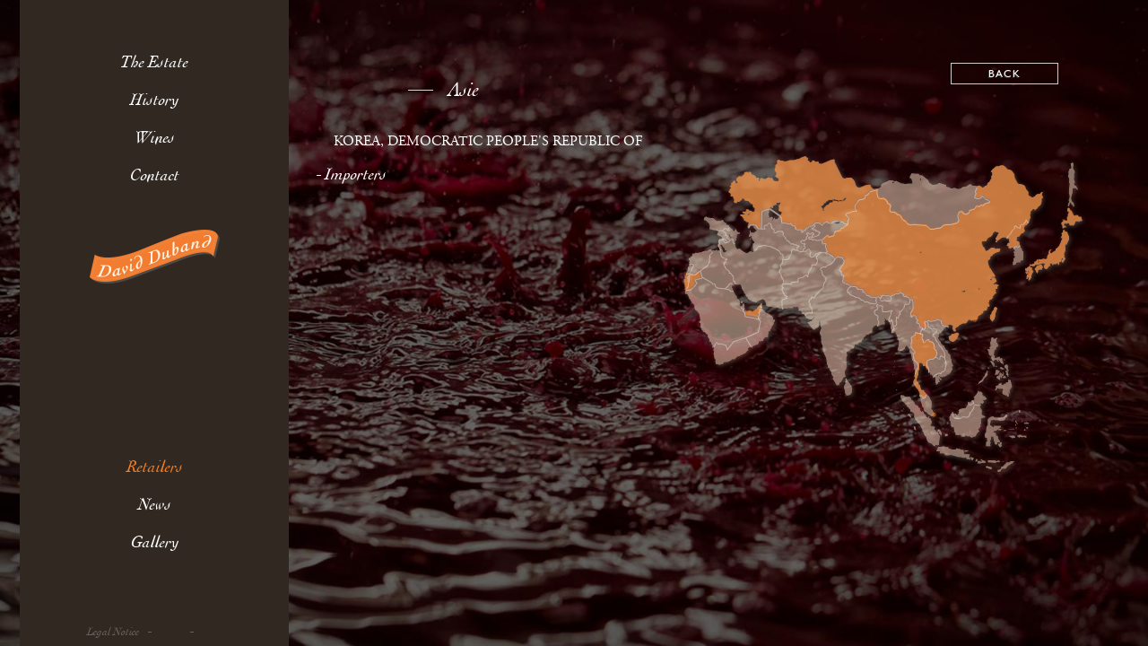

--- FILE ---
content_type: text/html; charset=UTF-8
request_url: https://www.domaine-duband.com/en/distributeurs/continent/38/asie/118/korea-democratic-people-s-republic-of
body_size: 5557
content:
<!DOCTYPE html>
<!--[if lt IE 7 ]> <html lang="en" class="ie6 bureau"> <![endif]-->
<!--[if IE 7 ]>    <html lang="en" class="ie7 bureau"> <![endif]-->
<!--[if IE 8 ]>    <html lang="en" class="ie8 bureau"> <![endif]-->
<!--[if IE 9 ]>    <html lang="en" class="ie9 bureau"> <![endif]-->
<!--[if (gt IE 9)|!(IE)]><!--> <html lang="en" class="bureau" xmlns:fb="http://www.facebook.com/2008/fbml"> <!--<![endif]-->
    <head>
        <meta charset="utf-8" />
        <meta http-equiv="X-UA-Compatible" content="IE=edge,chrome=1" />
        <title>Korea, Democratic People&#039;s Republic of - David Duband</title>
        <meta name="description" content="" />
        <meta name="viewport" content="width=device-width,initial-scale=1,minimum-scale=1,maximum-scale=1" />
        <link rel='alternate' hreflang='fr' href='/fr/distributeurs/continent/38/asie/118/coree-republique-populaire-democratique' />
        <link rel="shortcut icon" href="/favicon.ico" />
        <link rel="apple-touch-icon" href="/apple-touch.png" />

					<link href="/css/main.css?1012d11ub" rel="stylesheet" type="text/css" />
		

      	<!--Meta tag OpenGraph-->

<meta property='og:url' content='http://www.domaine-duband.com/en/distributeurs/continent/38/asie/118/korea-democratic-people-s-republic-of' />
<meta property='og:site_name' content='David Duband' /><!--Fin Meta tag OpenGraph-->
<!--Meta Tag Google +1 -->
<!--Fin Meta Tag Google +1 -->

<!--Meta Tag Twitter -->
<meta name="twitter:card" content="summary" />

<meta name='twitter:description' content='...' /><!--Fin Meta Tag Twitter --> 
      	<noscript>
      		<style type="text/css">
      			@import url("/css/noscript.css");
      		</style>
      	</noscript>
        <script type='text/javascript'>
        	var EXTRADATA = null;
        	var SENT_CONTROLLERS_IDS = {"continent_38_en":"1","pays_118_en":"1","meta-header_en":"1","menu_en":"1","footer_en":"1"};
        	// Mise à jour de l'url en fonction du # au chargement. Evite un double chargement
			var urlHash = window.location.hash.length>0?window.location.hash.substr(1):false;
			if(urlHash) {
				window.location.pathname = urlHash;
			}
        	var START_LANGUE = "en";
        </script>     
                    <script>
                (function(i,s,o,g,r,a,m){i['GoogleAnalyticsObject']=r;i[r]=i[r]||function(){
                    (i[r].q=i[r].q||[]).push(arguments)},i[r].l=1*new Date();a=s.createElement(o),
                    m=s.getElementsByTagName(o)[0];a.async=1;a.src=g;m.parentNode.insertBefore(a,m)
                })(window,document,'script','//www.google-analytics.com/analytics.js','ga');

                ga('create', 'UA-51207837-1', 'www.domaine-duband.com');
                ga('require', 'displayfeatures');
                ga('send', 'pageview');

            </script>


                <!--[if lt IE 9]><script src="//html5shiv.googlecode.com/svn/trunk/html5.js"></script><![endif]-->

		<script type='text/javascript' src='/js/libs.js?1012d11ub'></script>

					<script type='text/javascript' src='/js/all.js?1012d11ub'></script>
				<style>
		.wrap.carteSelectionLink{
			display:none;
		</style>
    </head>
    <body class="Body_pays en  " data-cntr='body'>
    	<div id="Main">
    		<header>
    			<div class="persp" data-cntr="header">
    				<nav id="MainNav" data-cfg='{"ctrl":"menu","grp":"menu","cntr":"header","id":"menu_en"}'>
	<div class='menuTop box'>
		<div class='wrap'><!--
			--><div class='vahelp'></div><ul class='width100 va'>
		<li class='menuEl'>
			<a class="ajax smooth" href="/en/le-domaine"><span>The Estate</span></a>
		</li>
		<li class='menuEl'>
			<a class="ajax smooth" href="/en/history"><span>History</span></a>
		</li>
		<li class='menuEl'>
			<a class="ajax smooth" href="/en/vins"><span>Wines</span></a>
		</li>
		<li class='menuEl'>
			<a class="ajax smooth" href="/en/contact"><span>Contact</span></a>
		</li>
</ul><!--
		--></div>
	</div>
	<div class='rappelPage graph box textC'>
		<div class='logo graph'><a href='/en/' class='ajax'><img class='graph smooth' src='/images/david-duband.png' width='145' height='60'/></a></div>
		<div class='vahelp'></div>
		<div class='va switchRappel graph'></div>
	</div>
	<div class='menuBottom box'>
		<div class='wrap'><!--
		--><div class='vahelp'></div><ul class='width100 va'>
		<li class='menuEl'>
			<a class="ajax selected smooth" href="/en/distributeurs"><span>Retailers</span></a>
		</li>
		<li class='menuEl'>
			<a class="ajax smooth" href="/en/news"><span>News</span></a>
		</li>
		<li class='menuEl'>
			<a class="ajax smooth" href="/en/gallery"><span>Gallery</span></a>
		</li>
<div class="spacerHome width100"></div>
		<a href="" class="ajax">
		<div class="logoWine btn-wine-club-small" style="display: none;"></div></a></ul><!--
		--></div>
	</div>
	<div class='subMenuContenaire oh'>
		<div class='beforesub arrow-top-domaine smooth'></div>
		<div class='submenu'>
			<div class='filiMenu'></div>
			<div class='ombreTop'></div>
			<div class='ombreBottom'></div>
			<div class='separationBandeau'></div>
			<div class='filetOrange'></div>
			<div class='puces'><div class='vahelp'></div><ul class='va'><!--
				--><!--
					--><li><a href='/en/le-domaine/le-domaine-d-aujourd-hui' class='ajax'><div class='puce-passive-domaine'></div></a></li><!--
				--><!--
					--><li><a href='/en/le-domaine/philosophie' class='ajax'><div class='puce-passive-domaine'></div></a></li><!--
				--><!--
					--><li><a href='/en/le-domaine/vignes' class='ajax'><div class='puce-passive-domaine'></div></a></li><!--
				--><!--
					--><li><a href='/en/le-domaine/culture-bio' class='ajax'><div class='puce-passive-domaine'></div></a></li><!--
				--><!--
				--></ul></div>
			<div class='textes wrapa'>
				<ul class='wrap'><!--
				--><!--
					--><li class='wrapa' data-id='3'><div class='vahelp'></div><div class='va titredecopoint'>The Estate Nowadays</div></li><!--
				--><!--
					--><li class='wrapa' data-id='4'><div class='vahelp'></div><div class='va titredecopoint'>Philosophy</div></li><!--
				--><!--
					--><li class='wrapa' data-id='5'><div class='vahelp'></div><div class='va titredecopoint'>Plots</div></li><!--
				--><!--
					--><li class='wrapa' data-id='6'><div class='vahelp'></div><div class='va titredecopoint'>Organic Farming</div></li><!--
				--><!--
				--></ul>
			</div>
		</div>
		<div class='aftersub arrow-bottom-domaine smooth'></div>
	</div>
</nav>    			</div>
				<footer data-cntr="footer">
					<nav data-cfg='{"ctrl":"footer","grp":"footer","cntr":"footer","id":"footer_en"}' id='FooterNav'>
	<ul class='width100'>
	<li><a class='ajax ' href='/en/legal-notice'>Legal Notice</a></li><li><div class='tiretGris'></div></li><li><a target='_blank' href='http://fr-fr.facebook.com/pages/Domaine-David-Duband/593716540744090'><div class='btn-facebook'></div></a></li>	<li><div class='tiretGris'></div></li>
			<li>
			<a href="/fr/" class="lngSwitch ajax" data-code_langue="fr"><div class='flag-fr'></div></a>
		</li>
	    <!--<li><div class='tiretGris'></div></li>
    <li><div class='ctrSound btn-sound'></div></li>-->
</ul></nav>				</footer>
    			<div class="cb"></div>
			</header>
			<section id="MainSection" class="box wrapa">
				<div class="cntr main box" data-cntr='main'>
					 <figure class='Background wrapa oh ' data-cfg='{"ctrl":"background","grp":"backgrounds","cntr":"main", "id":"Distributeur_bg"}' id="continent_38_en_bg">
	<div class='wrapa oh'>
		<img class="wrapa b jCover jcover_cc " src="/image/page/28/distributeurs-fond-blur-blur.jpg" width="999" height="624" data-width="999" data-height="624" />
	    <img class="wrapa o jCover jcover_cc " src="/image/page/28/distributeurs-fond.jpg" width="1440" height="900" data-width="1440" data-height="900" />
	</div>
</figure><section class="wrapa oh PageContinent PageDistributeurs continent_38" data-cfg='{"ctrl":"continent","grp":"main","cntr":"main","positionMenu":"extremeleft","rappelPage":"Retailer","id":"continent_38_en"}'>
	<a href='/en/distributeurs/continent/38/asie' class='ajax'><div class='titreMapmonde panneauToRight'><h3>Asie</h3></div></a>
	<a href='/en/distributeurs' class='ajax'><div class='btn panneauToTopDecale retourBtn'><div class='fondOF wrapa smooth graph'></div>Back</div></a>
	<div class='ListeDistrib' >
		<div class='wrap' data-cntr="pays">
			<div class='wrapa' id='listeDesPays'>
				<div class='wrap jScroll'>
					<div class='width100 padding150'>
						<a href='/en/distributeurs/continent/38/asie/46/china' class='ajax'><div class='titreTypeDistributeur panneauToRightDecale'>
				China
				<div class='openCloser openCloser Distributeur Pays'><div class='wrapa'><div class='vahelp'></div><div class='va btn-plus'></div></div><div class='wrapa'><div class='vahelp'></div><div class='va btn-moins'></div></div></div>
				</div></a><a href='/en/distributeurs/continent/38/asie/118/korea-democratic-people-s-republic-of' class='ajax'><div class='titreTypeDistributeur panneauToRightDecale'>
				Korea, Democratic People&#039;s Republic of
				<div class='openCloser openCloser Distributeur Pays'><div class='wrapa'><div class='vahelp'></div><div class='va btn-plus'></div></div><div class='wrapa'><div class='vahelp'></div><div class='va btn-moins'></div></div></div>
				</div></a><a href='/en/distributeurs/continent/38/asie/2/united-arab-emirates' class='ajax'><div class='titreTypeDistributeur panneauToRightDecale'>
				United Arab Emirates
				<div class='openCloser openCloser Distributeur Pays'><div class='wrapa'><div class='vahelp'></div><div class='va btn-plus'></div></div><div class='wrapa'><div class='vahelp'></div><div class='va btn-moins'></div></div></div>
				</div></a><a href='/en/distributeurs/continent/38/asie/94/hong-kong' class='ajax'><div class='titreTypeDistributeur panneauToRightDecale'>
				Hong Kong
				<div class='openCloser openCloser Distributeur Pays'><div class='wrapa'><div class='vahelp'></div><div class='va btn-plus'></div></div><div class='wrapa'><div class='vahelp'></div><div class='va btn-moins'></div></div></div>
				</div></a><a href='/en/distributeurs/continent/38/asie/102/israel' class='ajax'><div class='titreTypeDistributeur panneauToRightDecale'>
				Israel
				<div class='openCloser openCloser Distributeur Pays'><div class='wrapa'><div class='vahelp'></div><div class='va btn-plus'></div></div><div class='wrapa'><div class='vahelp'></div><div class='va btn-moins'></div></div></div>
				</div></a><a href='/en/distributeurs/continent/38/asie/111/japan' class='ajax'><div class='titreTypeDistributeur panneauToRightDecale'>
				Japan
				<div class='openCloser openCloser Distributeur Pays'><div class='wrapa'><div class='vahelp'></div><div class='va btn-plus'></div></div><div class='wrapa'><div class='vahelp'></div><div class='va btn-moins'></div></div></div>
				</div></a><a href='/en/distributeurs/continent/38/asie/110/jordan' class='ajax'><div class='titreTypeDistributeur panneauToRightDecale'>
				Jordan
				<div class='openCloser openCloser Distributeur Pays'><div class='wrapa'><div class='vahelp'></div><div class='va btn-plus'></div></div><div class='wrapa'><div class='vahelp'></div><div class='va btn-moins'></div></div></div>
				</div></a><a href='/en/distributeurs/continent/38/asie/122/kazakhstan' class='ajax'><div class='titreTypeDistributeur panneauToRightDecale'>
				Kazakhstan
				<div class='openCloser openCloser Distributeur Pays'><div class='wrapa'><div class='vahelp'></div><div class='va btn-plus'></div></div><div class='wrapa'><div class='vahelp'></div><div class='va btn-moins'></div></div></div>
				</div></a><a href='/en/distributeurs/continent/38/asie/191/singapore' class='ajax'><div class='titreTypeDistributeur panneauToRightDecale'>
				Singapore
				<div class='openCloser openCloser Distributeur Pays'><div class='wrapa'><div class='vahelp'></div><div class='va btn-plus'></div></div><div class='wrapa'><div class='vahelp'></div><div class='va btn-moins'></div></div></div>
				</div></a><a href='/en/distributeurs/continent/38/asie/220/taiwan' class='ajax'><div class='titreTypeDistributeur panneauToRightDecale'>
				Taiwan
				<div class='openCloser openCloser Distributeur Pays'><div class='wrapa'><div class='vahelp'></div><div class='va btn-plus'></div></div><div class='wrapa'><div class='vahelp'></div><div class='va btn-moins'></div></div></div>
				</div></a><a href='/en/distributeurs/continent/38/asie/210/thailand' class='ajax'><div class='titreTypeDistributeur panneauToRightDecale'>
				Thailand
				<div class='openCloser openCloser Distributeur Pays'><div class='wrapa'><div class='vahelp'></div><div class='va btn-plus'></div></div><div class='wrapa'><div class='vahelp'></div><div class='va btn-moins'></div></div></div>
				</div></a>					</div>
				</div>
    			<div class='scrollBottom arrox-bottom-histoire smooth'></div>
			</div>
			<div class='wrap entitePays' data-cfg='{"ctrl":"pays","grp":"pays","parent_id":"continent_38_en","cntr":"pays","id":"pays_118_en"}'>
	<div class='wrap jScroll'>
		<div class='wrap'>
			<div class='panneauToRightDecale nomPays'>Korea, Democratic People&#039;s Republic of</div>
			<ul class='ScrollerDistributeur width100'>
		<li class='TypeDistributeur panneauToRightDecale width100'>
			<div class='titreTypeDistributeur'>Importers</div>
			<div class='openCloser openCloser Distributeur'><div class='wrapa'><div class='vahelp'></div><div class='va btn-plus'></div></div><div class='wrapa'><div class='vahelp'></div><div class='va btn-moins'></div></div></div>
			<div class='width100 oh contenaireListeDistributeur'>
				<div class='panneauListeDistrib box'>
					<div class='bordureO'></div>
					<div class='content bo_article_distributeur'>
												<div class='aDistributeur first'>
							<h4>HANDOKWINE CO LIMITED</h4>
							<p>
																KOREA WORLD TRADE CENTER
3505 TRADE TOWER
KANGNAM - GU</br>
																								135 729																								SEOUL																								</br>
																																</br>
								<a href='mailto:handok@handokwine.com' target='_blank'>handok@handokwine.com</a>
																								<a href='http://https://handokwine.co.kr/' target='_blank'>https://handokwine.co.kr/</a>
															</p>
						</div>
											</div>
				</div>
			</div>
		</li>
</ul>		</div>
	</div>
    <div class='scrollBottom arrox-bottom-histoire smooth'></div>
</div>		</div>
	</div>
	<div id="carte_du_continent" class='panneauToTopDecale'>
		<img class=' continent' src='/image/continent/38/asie-image.png' border='0'><div class='cn un_pays' style='display:block;position:absolute;left:213px;top:40px;height:197px;width:246px;'><img class='passive img_pays smooth' style='display:block;position:absolute;left:0px;top:0px;' src='/image/pays/46/china-image.png' width='246' height='197' border='0'></div><div class='kp un_pays' style='display:block;position:absolute;left:419px;top:100px;height:33px;width:24px;'><img class='passive img_pays smooth' style='display:block;position:absolute;left:0px;top:0px;' src='/image/pays/118/korea-democratic-people-s-republic-of-image.png' width='24' height='33' border='0'></div><div class='ae un_pays' style='display:block;position:absolute;left:125px;top:195px;height:14px;width:21px;'><img class='passive img_pays smooth' style='display:block;position:absolute;left:0px;top:0px;' src='/image/pays/2/united-arab-emirates-image.png' width='21' height='14' border='0'></div><div class='hk un_pays' style='display:block;position:absolute;left:380px;top:209px;height:6px;width:6px;'><img class='passive img_pays smooth' style='display:block;position:absolute;left:0px;top:0px;' src='/image/pays/94/hong-kong-image.png' width='6' height='6' border='0'></div><div class='il un_pays' style='display:block;position:absolute;left:58px;top:159px;height:18px;width:6px;'><img class='passive img_pays smooth' style='display:block;position:absolute;left:0px;top:0px;' src='/image/pays/102/israel-image.png' width='6' height='18' border='0'></div><div class='jp un_pays' style='display:block;position:absolute;left:439px;top:87px;height:81px;width:64px;'><img class='passive img_pays smooth' style='display:block;position:absolute;left:0px;top:0px;' src='/image/pays/111/japan-image.png' width='64' height='81' border='0'></div><div class='jo un_pays' style='display:block;position:absolute;left:59px;top:158px;height:21px;width:18px;'><img class='passive img_pays smooth' style='display:block;position:absolute;left:0px;top:0px;' src='/image/pays/110/jordan-image.png' width='18' height='21' border='0'></div><div class='kz un_pays' style='display:block;position:absolute;left:108px;top:30px;height:84px;width:164px;'><img class='passive img_pays smooth' style='display:block;position:absolute;left:0px;top:0px;' src='/image/pays/122/kazakhstan-image.png' width='164' height='84' border='0'></div><div class='sg un_pays' style='display:block;position:absolute;left:334px;top:315px;height:6px;width:6px;'><img class='passive img_pays smooth' style='display:block;position:absolute;left:0px;top:0px;' src='/image/pays/191/singapore-image.png' width='6' height='6' border='0'></div><div class='tw un_pays' style='display:block;position:absolute;left:400px;top:198px;height:16px;width:8px;'><img class='passive img_pays smooth' style='display:block;position:absolute;left:0px;top:0px;' src='/image/pays/220/taiwan-image.png' width='8' height='16' border='0'></div><div class='th un_pays' style='display:block;position:absolute;left:312px;top:226px;height:74px;width:29px;'><img class='passive img_pays smooth' style='display:block;position:absolute;left:0px;top:0px;' src='/image/pays/210/thailand-image.png' width='29' height='74' border='0'></div><img class=' continent' src='/image/continent/38/asie-frontiere.png' border='0' style='position:absolute;left:0;top:0;'><div class='wrapa zIndex4'><img class='fakeImg wrapa' id='fakeImg0' src='/images/sprites/blank.gif' usemap='#mapPays' hidefocus='true'><map name='mapPays' id='mapPays'><area id='cn' shape='poly' coords='273,68,274,77,278,78,282,78,288,84,287,91,288,94,292,92,300,97,309,107,321,106,327,107,336,113,350,108,350,106,364,104,366,99,365,92,368,92,373,95,402,79,389,73,387,77,383,75,384,67,387,63,392,66,401,54,401,47,406,42,416,40,421,45,425,46,428,51,431,62,439,62,442,70,444,74,448,76,458,70,457,83,451,91,446,91,444,95,444,103,440,99,438,103,433,105,432,107,426,106,426,107,426,110,416,121,406,125,405,121,408,114,405,114,393,125,391,126,394,135,404,133,411,133,409,138,397,145,405,163,409,177,407,185,399,195,397,201,385,209,384,212,375,210,373,213,373,216,362,221,367,233,365,233,354,239,356,218,353,218,352,218,346,216,344,211,340,211,331,213,328,213,326,214,327,221,323,222,316,207,313,207,311,203,316,197,313,187,311,187,304,185,299,181,290,182,290,184,278,184,275,185,264,185,257,176,253,176,250,173,244,173,237,168,236,160,234,155,240,143,232,140,228,140,226,141,218,136,217,125,213,125,213,123,217,119,221,121,228,119,228,114,235,113,236,110,243,104,242,98,240,94,253,89,250,85,254,78,259,78,262,73,269,69' href='/en/distributeurs/continent/38/asie/46/china' /><area id='kp' shape='poly' coords='420,121,429,109,429,107,434,109,435,106,436,106,441,101,443,105,438,109,438,114,431,119,429,121,430,124,433,129,430,129,428,129,425,132,419,132,419,129,418,126,422,126,420,122' href='/en/distributeurs/continent/38/asie/118/korea-democratic-people-s-republic-of' /><area id='ae' shape='poly' coords='127,203,127,204,128,208,141,209,143,200,146,199,145,193,140,200,135,203,131,202,129,202,129,204,127,204' href='/en/distributeurs/continent/38/asie/2/united-arab-emirates' /><area id='hk' shape='poly' coords='377,211,383,213,378,214,376,214' href='/en/distributeurs/continent/38/asie/94/hong-kong' /><area id='il' shape='poly' coords='60,175,59,169,60,162,61,160,63,161,62,172,62,173' href='/en/distributeurs/continent/38/asie/102/israel' /><area id='jp' shape='poly' coords='438,157,454,144,464,143,466,135,471,135,481,124,481,113,480,103,486,96,487,52,488,43,491,36,494,37,494,63,497,68,492,67,491,79,494,84,503,102,494,103,494,106,487,108,485,106,482,105,486,115,489,124,484,130,483,144,483,147,477,150,470,152,467,149,463,157,456,156,453,160,447,160,445,168,439,166,439,160' href='/en/distributeurs/continent/38/asie/111/japan' /><area id='jo' shape='poly' coords='60,177,63,174,64,160,65,160,69,162,72,161,76,158,78,164,71,166,71,172,66,178' href='/en/distributeurs/continent/38/asie/110/jordan' /><area id='kz' shape='poly' coords='143,108,140,108,137,105,130,105,122,95,124,92,130,89,135,92,139,92,137,87,135,86,135,82,122,77,117,82,115,82,113,75,108,69,111,65,111,60,114,56,118,60,119,58,118,54,127,48,133,47,141,56,145,54,148,55,152,53,158,54,162,59,164,57,164,54,161,52,161,48,159,44,163,34,187,33,193,31,199,37,202,35,208,36,210,39,227,34,236,55,246,54,250,60,250,63,253,65,266,61,270,67,262,71,260,72,259,76,253,76,248,84,249,89,239,92,239,96,241,99,239,103,232,100,224,101,223,103,219,103,217,100,212,104,207,102,203,102,192,110,189,111,184,109,183,106,177,103,168,103,167,96,152,87,145,90,143,109,141,109' href='/en/distributeurs/continent/38/asie/122/kazakhstan' /><area id='sg' shape='poly' coords='333,318,337,317,337,322' href='/en/distributeurs/continent/38/asie/191/singapore' /><area id='tw' shape='poly' coords='399,209,405,197,409,199,405,212,402,215' href='/en/distributeurs/continent/38/asie/220/taiwan' /><area id='th' shape='poly' coords='321,296,323,296,325,298,326,297,329,295,323,288,320,283,318,279,319,273,321,260,324,260,325,264,327,264,329,267,330,271,331,265,328,263,329,255,332,255,336,254,339,252,340,247,337,244,336,239,330,234,326,238,324,236,324,234,324,228,320,227,317,227,315,230,313,231,313,241,317,246,317,249,315,250,314,254,319,260,320,263,319,266,316,271,316,279,314,278,314,284' href='/en/distributeurs/continent/38/asie/210/thailand' /></map></div>	</div>
</section>				</div>
			</section>
    	</div>
    	<div id="Overlay"></div>
    	<div id="OverlayContainer" data-cntr='overlay'></div>
        
    </body>
</html>

--- FILE ---
content_type: text/css;charset=UTF-8
request_url: https://www.domaine-duband.com/css/main.css?1012d11ub
body_size: 13252
content:
html,body,div,span,applet,object,iframe,h1,h2,h3,h4,h5,h6,p,blockquote,pre,a,abbr,acronym,address,big,cite,code,del,dfn,em,img,ins,kbd,q,s,samp,small,strike,strong,sub,sup,tt,var,b,u,i,center,dl,dt,dd,ol,ul,li,fieldset,form,label,legend,table,caption,tbody,tfoot,thead,tr,th,td,article,aside,canvas,details,embed,figure,figcaption,footer,header,hgroup,menu,nav,output,ruby,section,summary,time,mark,audio,video{margin:0;padding:0;border:0;font-size:100%;font:inherit;vertical-align:baseline}figure{margin:0 auto}article,aside,details,figcaption,figure,footer,header,hgroup,menu,nav,section{display:block}body{line-height:1}ol,ul,li{list-style:none}blockquote,q{quotes:none}blockquote:before,blockquote:after,q:before,q:after{content:'';content:none}table{border-collapse:collapse;border-spacing:0}.btn{cursor:pointer}.dispn{display:none}@font-face{font-family:'adobe_garamond_proregular';src:url('/fonts/agaramondpro-regular-webfont.eot');src:url('/fonts/agaramondpro-regular-webfont.eot?#iefix') format('embedded-opentype'), url('/fonts/agaramondpro-regular-webfont.woff') format('woff'), url('/fonts/agaramondpro-regular-webfont.ttf') format('truetype');font-weight:normal;font-style:normal}@font-face{font-family:'cochinitalic';src:url('/fonts/cochin_italic-webfont.eot');src:url('/fonts/cochin_italic-webfont.eot?#iefix') format('embedded-opentype'), url('/fonts/cochin_italic-webfont.woff') format('woff'), url('/fonts/cochin_italic-webfont.ttf') format('truetype');font-weight:normal;font-style:normal}@font-face{font-family:'gill_sansregular';src:url('/fonts/gillsans-webfont.eot');src:url('/fonts/gillsans-webfont.eot?#iefix') format('embedded-opentype'), url('/fonts/gillsans-webfont.woff') format('woff'), url('/fonts/gillsans-webfont.ttf') format('truetype');font-weight:normal;font-style:normal}.bo_article_BO{background-color:white;padding:5px}.bo_article_BO.bo_article_titre{background:black}body{font-family:'adobe_garamond_proregular'}h1{font-size:24px;font-weight:normal;margin:0.5em 0;color:white}h2{font-size:19px;font-weight:normal;margin:0.5em 0;color:white;font-family:'cochinitalic'}h3{font-size:22px;font-weight:normal;margin:0.5em 0;color:white;font-family:'cochinitalic'}h4{font-size:17px;font-weight:normal;margin:0.5em 0;color:#f57d20}p{font-size:16px;color:#717070;margin:0.5em 0}.bo_article_titre_suite h1{color:#292929}.bo_article_titre_suite h2{color:#656565}.bo_article h6{font-size:16px;color:#5e5d5d}.bo_article_contact p{color:#909090}.bo_article a{color:#f57d20}.bo_article a:hover{color:#f57d20}i{font-style:italic}b{font-weight:bold}.wysiwyg-text-align-right{text-align:right}.wysiwyg-text-align-center{text-align:center}.wysiwyg-text-align-left{text-align:left}.wysiwyg-text-align-justify{text-align:justify}.wysiwyg-float-left{float:left;margin:0 8px 8px 0}.wysiwyg-float-right{float:right;margin:0 0 8px 8px}.wysiwyg-clear-right{clear:right}.wysiwyg-clear-left{clear:left}body{background:black}@charset "UTF-8";.pika-single{z-index:9999;display:block;position:relative;width:360px;color:#333;background:#fff;border:1px solid #ccc;border-bottom-color:#bbb;font-family:"Helvetica Neue", Helvetica, Arial, sans-serif}.pika-single.is-bound{left:auto !important;right:30px}.pika-single:before,.pika-single:after{content:" ";display:table}.pika-single:after{clear:both}.pika-single{*zoom:1}.pika-single.is-hidden{display:none}.pika-single.is-bound{position:absolute;box-shadow:0 5px 15px -5px rgba(0,0,0,.5)}.pika-lendar{float:left;width:240px;margin:8px}.pika-title{position:relative;text-align:center}.pika-label{display:inline-block;*display:inline;position:relative;z-index:9999;overflow:hidden;margin:0;padding:5px 3px;font-size:14px;line-height:20px;font-weight:bold;background-color:#fff}.pika-title select{cursor:pointer;position:absolute;z-index:9998;margin:0;left:0;top:5px;filter:alpha(opacity=0);opacity:0}.pika-prev,.pika-next{display:block;cursor:pointer;position:relative;outline:none;border:0;padding:0;width:20px;height:30px;text-indent:20px;white-space:nowrap;overflow:hidden;background-color:transparent;background-position:center center;background-repeat:no-repeat;background-size:75% 75%;opacity:.5;*position:absolute;*top:0}.pika-prev:hover,.pika-next:hover{opacity:1}.pika-prev,.is-rtl .pika-next{float:left;background-image:url('[data-uri]');*left:0}.pika-next,.is-rtl .pika-prev{float:right;background-image:url('[data-uri]');*right:0}.pika-prev.is-disabled,.pika-next.is-disabled{cursor:default;opacity:.2}.pika-select{display:inline-block;*display:inline}.pika-table{width:100%;border-collapse:collapse;border-spacing:0;border:0}.pika-table th,.pika-table td{width:14.285714285714286%;padding:0}.pika-table th{color:#999;font-size:12px;line-height:25px;font-weight:bold;text-align:center}.pika-button{cursor:pointer;display:block;outline:none;border:0;margin:0;width:100%;padding:5px;color:#666;font-size:12px;line-height:15px;text-align:right;background:#f5f5f5}.is-today .pika-button{color:#33aaff;font-weight:bold}.is-selected .pika-button{color:#fff;font-weight:bold;background:#33aaff;box-shadow:inset 0 1px 3px #178fe5;border-radius:3px}.is-disabled .pika-button{pointer-events:none;cursor:default;color:#999;opacity:.3}.pika-button:hover{color:#fff !important;background:#ff8000 !important;box-shadow:none !important;border-radius:3px !important}.compass-wine,.btn-wine-club-big,.btn-wine-club-small,.btn-bottle-wine,.btn-map-wine,.btn-liste-wine,.arrow-selection-bottles,.arrox-bottom-histoire,.wine-map-scroll,.wine-map-selector,.wine-fiche-millesime,.btn-plus,.arrow-bottom-domaine,.arrow-top-domaine,.btn-moins,.btn-open-liste-vin,.gallery-arrow-big-left,.gallery-arrow-big-right,.btn-close-liste-vin,.btn-pdf,.gallery-arrow-samll-left,.gallery-btn-download,.gallery-arrow-samll-right,.btn-twitter,.wine-map-moins,.wine-map-plus,.btn-facebook,.distributeur-selector,.gallery-arrow-bottom,.gallery-arrow-top,.btn-sound,.gallery-btn-mosaic-passive,.gallery-btn-grille-active,.gallery-btn-grille-passive,.nav-txt-arrow-left,.nav-txt-arrow-right,.gallery-btn-mosaic-active,.gallery-btn-back,.flag-en,.flag-fr,.gallery-btn-fullscreen,.nav-txt-puce-passive,.nav-txt-puce-active,.wine-fiche-puce,.gallery-btn-play,.menu-active-gauche,.menu-active-droite,.puce-histoire,.puce-active-domaine,.puce-passive-domaine{display:block;background:url('/images/bureau/Sprite.png') no-repeat}.compass-wine{background-position:-20px -0px;width:123px;height:123px;position:absolute;bottom:18px;left:410px}.btn-wine-club-big{background-position:-20px -143px;width:162px;height:120px}.btn-wine-club-small{background-position:-20px -283px;width:94px;height:71px}.arrow-selection-bottles{background-position:-20px -455px;width:49px;height:42px;position:absolute;right:30px;opacity:0;cursor:pointer;bottom:120px}.arrow-selection-bottles-back{position:absolute;left:70px;bottom:5px;opacity:0;cursor:pointer;background:url('/images/bureau/arrow-selection-bottles-back.png') no-repeat;background-position:10px 0px;width:49px;height:42px}.arrow-selection-bottles:hover{background-position:-10px -455px}.arrow-selection-bottles-back:hover{background-position:-0px -0px}.arrox-bottom-histoire{background-position:-79px -514px;width:42px;height:39px}.wine-map-scroll{background-position:-134px -283px;width:13px;height:36px}.wine-map-selector{background-position:-20px -517px;width:40px;height:33px}.wine-fiche-millesime{background-position:-20px -573px;width:88px;height:32px}.btn-plus{background-position:-128px -573px;width:32px;height:31px}.arrow-bottom-domaine{cursor:pointer;background-position:-134px -336px;width:25px;height:35px}.arrow-top-domaine{cursor:pointer;background-position:-128px -620px;width:25px;height:35px}.arrow-top-domaine:hover{background-position:-128px -628px}.arrow-bottom-domaine:hover{background-position:-134px -328px}.btn-moins{background-position:-20px -625px;width:29px;height:27px}.btn-open-liste-vin{background-position:-69px -625px;width:26px;height:26px}.gallery-arrow-big-left{cursor:pointer;background-position:-69px -671px;width:52px;height:26px}.gallery-arrow-big-right{cursor:pointer;background-position:-20px -717px;width:52px;height:26px}.gallery-arrow-samll-left{cursor:pointer;background-position:-141px -671px;width:18px;height:20px}.gallery-btn-download{background-position:-141px -711px;width:17px;height:20px}.gallery-arrow-samll-right{cursor:pointer;background-position:-92px -717px;width:18px;height:20px}.gallery-arrow-bottom{cursor:pointer;background-position:-137px -789px;width:17px;height:17px}.gallery-arrow-top{cursor:pointer;background-position:-20px -801px;width:17px;height:17px}.gallery-btn-mosaic-passive{background-position:-137px -826px;width:13px;height:13px}.gallery-btn-grille-active{background-position:-92px -827px;width:13px;height:13px}.gallery-btn-grille-passive{background-position:-57px -835px;width:13px;height:13px}.gallery-btn-mosaic-active{background-position:-90px -860px;width:13px;height:13px}.gallery-btn-back{background-position:-20px -871px;width:20px;height:13px;margin-top:3px}.gallery-btn-play{background-position:-127px -924px;width:7px;height:9px;margin-top:5px}.gallery-btn-fullscreen{background-position:-20px -904px;width:14px;height:11px;margin-top:3px}.btn-close-liste-vin{background-position:-20px -672px;width:26px;height:26px}.btn-pdf{background-position:-141px -514px;width:19px;height:20px}.btn-twitter{background-position:-141px -554px;width:19px;height:18px}.btn-twitter:hover{background:url('/images/bureau/twitter.png') no-repeat center center}.wine-map-moins{background-position:-130px -751px;width:19px;height:18px}.wine-map-plus{background-position:-20px -763px;width:19px;height:18px}.btn-facebook{background-position:-59px -763px;width:19px;height:18px}.btn-facebook:hover{background:url('/images/bureau/facebook.png') no-repeat center center}.distributeur-selector{background-position:-98px -789px;width:19px;height:18px}.btn-sound{background-position:-57px -801px;width:15px;height:14px}.nav-txt-arrow-left{background-position:-20px -838px;width:20px;height:13px}.nav-txt-arrow-right{background-position:-125px -859px;width:20px;height:13px}.flag-en{background-position:-123px -892px;width:18px;height:12px}.flag-fr{background-position:-60px -893px;width:18px;height:12px}.nav-txt-puce-passive{background-position:-98px -763px;width:9px;height:11px}.nav-txt-puce-active{background-position:-60px -868px;width:9px;height:11px}.wine-fiche-puce{background-position:-98px -924px;width:9px;height:10px;top:50%;position:absolute;left:50%;margin-left:-4px;margin-top:-5px}.menu-active-gauche{background-position:-154px -924px;width:7px;height:9px}.menu-active-droite{background-position:-54px -925px;width:7px;height:9px}.puce-histoire{background-position:-20px -935px;width:9px;height:9px}.puce-passive-domaine{background-position:-49px -954px;width:8px;height:8px}a:hover .puce-passive-domaine,a.selected .puce-passive-domaine{background-position:-127px -953px}.btn-bottle-wine{background-position:-20px -374px;width:73px;height:61px}.btn-map-wine{background-position:-103px -374px;width:65px;height:53px}.btn-liste-wine{background-position:-103px -447px;width:65px;height:47px}.MenuSelection a:hover .btn-bottle-wine{background-position:-10px -374px}.MenuSelection a:hover .btn-map-wine{background-position:-93px -374px}.MenuSelection a:hover .btn-liste-wine{background-position:-93px -447px}.rappelMenuVin .btn-bottle-wine{height:71px}.rappelMenuVin .btn-map-wine{height:63px}.rappelMenuVin .btn-liste-wine{height:57px}.rappelMenuVin a:hover .btn-bottle-wine{background-position:-20px -364px}.rappelMenuVin a:hover .btn-map-wine{background-position:-103px -364px}.rappelMenuVin a:hover .btn-liste-wine{background-position:-103px -437px}.filiMenu{position:absolute;width:72px;height:88px;top:50%;left:50%;margin-left:-36px;margin-top:-44px;background:url('/images/bureau/filigranne-titre-domaine.png') center center no-repeat}.ombreBottom{position:absolute;bottom:0;left:0%;width:100%;height:9px;background:url('/images/bureau/ombre-bottom.png') center center no-repeat}.ombreTop{position:absolute;top:0;left:0%;width:100%;height:9px;background:url('/images/bureau/ombre-top.png') center center no-repeat}.separationBandeau{position:absolute;left:0;width:1px;height:100%;background:url('/images/bureau/separation-bandeau.png') center center no-repeat}.btn-send{width:19px;height:12px;background:url('/images/bureau/btn-mail.png') center center no-repeat;background-size:19px 12px}.arrox-top-histoire{cursor:pointer;background:url('/images/bureau/arrox-top-histoire.png') center center no-repeat;width:42px;height:39px}.btn{font-family:'gill_sansregular';display:inline-block;color:white;border:1px solid rgba(255,255,255,0.8);padding:5px 7px;min-width:104px;text-align:center;text-transform:uppercase;font-size:12px;letter-spacing:1px;-webkit-transform:translateZ(0);-moz-transform:translateZ(0);-o-transform:translateZ(0);-ms-transform:translateZ(0);transform:translateZ(0);text-shadow:-0.1em 0.1em #333;position:relative}.btnsuiteplace{width:654px;position:absolute;left:0;bottom:-40px;text-align:right}.extremeleft .btnsuiteplace{text-align:left;left:auto;right:0}.btn.close{color:black;border:1px solid #b4b4b4;text-shadow:0em 0em #333}.fondOF{background:#F57D20;opacity:0;z-index:-1}.HistoireEl.withSuite .content:hover ~ .btn.suite .fondOF,.HistoireEl.withSuite .content:hover ~ .btn.closer .fondOF,.btn:hover .fondOF{opacity:1}html{*overflow-x:hidden}body{font-size:100%;height:100%;margin:0;padding:0;position:relative}.box{-moz-box-sizing:border-box;-webkit-box-sizing:border-box;box-sizing:border-box}ul,li{padding:0;margin:0}article,figure{position:relative}::selection{background:black;color:white}::-moz-selection{background:black;color:white}::-webkit-selection{background:black;color:white}.unselectable{pointer-events:none;-moz-user-select:-moz-none;-khtml-user-select:none;-webkit-user-select:none;-o-user-select:none;user-select:none}.jscroll{overflow:auto;-webkit-overflow-scrolling:touch}.oh{overflow:hidden}a,a:visited{outline:0;text-decoration:none;color:#f57d20;cursor:pointer;outline:none}a:hover,a.selected{color:#f57d20}a img{border:none}.wrap{position:relative;top:0;left:0;width:100%;height:100%}.wrap.halfWidth{width:50%}.wrapa{position:absolute;top:0;left:0;width:100%;height:100%}.cb{clear:both}.tbl{display:table;height:100%}.tbl-c{display:table-cell;vertical-align:middle}.h{display:none}.vahelp{display:inline-block;width:0;height:100%;vertical-align:middle}.width100{width:100%}.textC{text-align:center}.va{display:inline-block;vertical-align:middle;position:relative}.graph{-webkit-transform:translateZ(0);-moz-transform:translateZ(0);-o-transform:translateZ(0);-ms-transform:translateZ(0);transform:translateZ(0)}.smooth{-webkit-transition:all 0.3s;-moz-transition:all 0.3s;-o-transition:all 0.3s;transition:all 0.3s}body.fr .en_only,body.en .fr_only{display:none}body.fr .Menu_en,body.en .Menu_fr{display:none !important}.logoWine{position:absolute;left:50%;margin-left:-47px;bottom:40px;opacity:0}.multiCol .columnsNavbarSpan{padding:0px 0 0px 0;font-size:100%;line-height:10px;font-size:10px;position:relative}.multiCol .columnsNavbarSpan .columnsNavButton{padding:0px;margin:0 10px;background:url('/images/bureau/Sprite.png') no-repeat;background-position:-98px -763px;width:20px;height:13px}.multiCol .columnsNavButton.hover,.multiCol .columnsNavButton.selected{background-position:-60px -868px}.multiCol .columnsNavArrow{background:url('/images/bureau/Sprite.png') no-repeat;width:30px;height:13px;-webkit-transition:all 0.2s;-moz-transition:all 0.2s;-o-transition:all 0.2s;transition:all 0.2s;-webkit-transform:translateZ(0);-moz-transform:translateZ(0);-o-transform:translateZ(0);-ms-transform:translateZ(0);transform:translateZ(0)}.multiCol .columnsNavArrow.columnsNavArrowRight{margin:0 0 0 10px;background-position:-120px -859px}.multiCol .columnsNavArrow.columnsNavArrowLeft{margin:0 10px 0 0;background-position:-15px -838px}.multiCol .columnsNavArrow.columnsNavArrowRight:hover{background-position:-115px -859px}.multiCol .columnsNavArrow.columnsNavArrowLeft:hover{background-position:-20px -838px}html{width:100%;height:100%}body{width:100%;height:100%;min-width:1200px;min-height:580px;-webkit-perspective:1000px;-webkit-font-smoothing:antialiased}body #Main{display:none;width:100%;height:100%}#Main > header{position:absolute;height:100%;width:300px;left:50%;background:#302821 url('/images/bureau/bandeau-marron.jpg') center center no-repeat;margin-left:-150px;text-align:center;font-family:'cochinitalic';z-index:2}#Main > header .rappelPage .logo{position:absolute;width:100%;top:-34px}.switchRappel{width:290px}#Main > header li{margin-bottom:23px}#Main > header span{position:relative}#Main > header span:after{content:'';position:absolute;opacity:0;-webkit-transition:all 0.3s;-moz-transition:all 0.3s;-o-transition:all 0.3s;transition:all 0.3s;background:url('/images/bureau/Sprite.png') no-repeat;background-position:-54px -925px;width:7px;height:9px;top:-3px;right:-14px}#Main > header span:before{content:'';position:absolute;opacity:0;-webkit-transition:all 0.3s;-moz-transition:all 0.3s;-o-transition:all 0.3s;transition:all 0.3s;background:url('/images/bureau/Sprite.png') no-repeat;background-position:-154px -924px;width:7px;height:9px;bottom:0;left:-15px}#Main > header li a{font-size:19px;color:white}#Main > header li a:hover,#Main > header li a.selected{color:#f57d20}#Main > header a.selected span:after,#Main > header a.selected span:before,#Main > header a:hover span:after,#Main > header a:hover span:before{opacity:1}#Main > header .menuTop{height:50%;padding-bottom:70px;width:100%;position:absolute;left:0;top:0}#Main > header .menuBottom{height:50%;padding-top:70px;width:100%;position:absolute;left:0;top:50%}#Main > header .rappelPage{position:absolute;z-index:20;width:100%;height:140px;left:0;top:50%;margin-top:-70px;color:#d9d9d9;font-size:40px}#Overlay{position:absolute;width:100%;height:100%;top:0;left:0;background:#fff;background:rgba(255,255,255,0.5);display:none}.cntr{position:relative}.cntr.main{position:relative;width:100%;height:100%;top:0;left:0}.ctrl.main{position:absolute;top:0;left:0;width:100%;height:100%;opacity:0;visibility:hidden;-moz-box-sizing:border-box;-webkit-box-sizing:border-box;box-sizing:border-box;overflow:auto;z-index:1}.bordureO{position:absolute;left:0;width:3px;height:100%;top:0;background:#e68b2f;border-right:1px solid #e6e6e4}.bordureO.bordureRight{right:1px;left:auto}.submenu{font-family:'adobe_garamond_proregular';width:225px;position:absolute;left:0;height:140px;background:white;top:50%;margin-top:-70px}.submenu li{color:#000000;font-size:16px}.subMenuContenaire{position:absolute;left:100%;width:0;top:50%;height:230px;margin-top:-115px}.puces{position:absolute;left:0;width:20px;height:100%;top:0;z-index:3}.puceRight .puces{left:auto;right:0}#Main > header .puces li{margin-bottom:16px;margin-top:16px}.puceRight .separationBandeau{left:auto;right:0}.filetOrange{position:absolute;left:50%;margin-left:-10px;height:1px;width:20px;top:50%;margin-top:20px;background:#F57D20}.defautPage.extremeleft .positionAccroche{position:absolute;right:0;bottom:80px}.defautPage.extremeright .positionAccroche{position:absolute;left:0;bottom:80px}.aftersub{position:absolute;left:50%;margin-left:-10px;bottom:8px;cursor:pointer}.beforesub{position:absolute;left:50%;margin-left:-10px;top:8px;cursor:pointer}.menuBottom li{z-index:10;position:relative}#Main > header footer{text-align:center;bottom:7px;position:absolute;width:100%}#Main > header footer li{margin-bottom:0;display:inline-block;margin-left:5px;margin-right:5px;vertical-align:middle;font-size:13px;color:#66615c}#Main > header footer li a{font-size:13px;color:#66615c}.tiretGris{width:4px;height:1px;background:#66615c}@media only screen and (max-height: 650px){#Main > header li{margin-bottom:17px}}@media only screen and (max-height: 680px){.spacerHome{max-height:110px}}#MainSection > div >section{z-index:1}.aligner{display:inline;line-height:2em}.espace{margin:0.5em 0 1.2em}.page{width:100%;height:100%;-moz-box-sizing:content-box;-webkit-box-sizing:content-box;box-sizing:content-box}.MapMondeContenaire{position:absolute;top:50%;left:54%;margin-top:-160px;width:300px;height:300px;border-radius:50%}.MapMondeContenaire .bgMap{z-index:2;background:#2F2621;opacity:0.9}.mapUnder{position:absolute;top:0;left:0;z-index:1}.mapAbove{position:absolute;top:0;left:-500px;z-index:3}.decrochageMap{top:-20px;height:340px}#mapAreas{position:absolute;top:0;left:0;z-index:5;white-space:nowrap}div#mapFront{position:absolute;top:0;left:-0px;z-index:2;width:552px;height:300px}div#mapFront .mapCopy{position:absolute}div#mapFront #copy1{left:552px}div#mapBack{position:absolute;z-index:0;margin-left:30px}div#mapBack .mapComplete{width:487px}#mapBack #back_copy1{position:absolute;left:-487px}.mapComplete{position:absolute;top:0px;z-index:0;width:552px;height:300px}.mapContinents{position:absolute;z-index:1;width:300px;height:300px}.mapContinents ul li{position:absolute}.mapContinents ul li a{position:absolute;visibility:hidden;background-image:url('/images/pages/distributeurs/map_continents.png');opacity:0}.mapContinents ul li a.selected,.mapContinents ul li a.hover{visibility:visible;opacity:1}.mapContinents a.link_Europe{top:32px;left:245px;width:307px;height:117px;background-position:-280px 0}.mapContinents a.link_Amerique_nord{top:18px;left:-15px;width:260px;height:184px;background-position:14px -18px}.mapContinents a.link_Amerique_sud{top:194px;left:122px;width:80px;height:136px;background-position:-16px -207px}.mapContinents a.link_Asie{top:104px;left:304px;width:213px;height:140px;background-position:-393px -126px}.mapContinents a.link_Afrique{top:145px;left:232px;width:116px;height:145px;background-position:-268px -145px}.mapContinents a.link_Oceanie{top:244px;left:445px;width:104px;height:76px;background-position:-147px -222px}.zIndex4{z-index:4}.cntr-encart-lienExterne-distributeurs{position:absolute;bottom:25px;left:322px;-moz-box-sizing:border-box;box-sizing:border-box;padding-left:50px;width:506px;height:200px}.cntr-encart-lienExterne-distributeurs-innerbloc{position:absolute;right:0;bottom:0;left:0;height:136px;background:url('/images/bureau/BlocBoutique.jpg') no-repeat;white-space:nowrap}.cntr-encart-lienExterne-distributeurs-innerbloc-filigrane{position:absolute;top:50%;right:15px;z-index:2;margin-top:-58px;width:137px;height:116px;background:url('/images/bureau/LogoGdsBourgognes.png') no-repeat}.cntr-encart-lienExterne-distributeurs-innerbloc-texte{position:relative;z-index:1;display:inline-block;-moz-box-sizing:border-box;box-sizing:border-box;padding:10px 175px 10px 70px;max-height:100%;height:auto;vertical-align:middle;white-space:normal}#PageGalerie{position:absolute;width:100%;height:100%;top:0;left:0;overflow:hidden;z-index:200;padding:0;background:#1e1814}.cb{clear:both}.hidden{display:none}#PageGalerie #Galerie_TopBar{background:#302821;height:32px;color:white;-moz-box-shadow:0 1px 3px rgba(0,0,0,0.3);-webkit-box-shadow:0 1px 3px rgba(0,0,0,0.3);-o-box-shadow:0 1px 3px rgba(0,0,0,0.3);box-shadow:0 1px 3px rgba(0,0,0,0.3)}#PageGalerie #Galerie_TopBar .bgheader{position:absolute;top:0;left:0;width:100%;height:100%}#PageGalerie #Galerie_TopBar #Galerie_Legende{line-height:35px;font-size:94%}#PageGalerie #Galerie_ConfirmationDownload{background:white}#PageGalerie #Galerie_Mosaique_Categories_SelectBar{height:30px;margin-bottom:10px;background:white url('/images/bureau/filigranne.png') center center no-repeat;-moz-box-shadow:0 0 3px rgba(0,0,0,0.3);-webkit-box-shadow:0 0 3px rgba(0,0,0,0.3);-o-box-shadow:0 0 3px rgba(0,0,0,0.3);box-shadow:0 0 3px rgba(0,0,0,0.3);position:relative;font-size:97%}#PageGalerie .BoutonGalerie{font-family:'cochinitalic';display:block;cursor:pointer;margin:5px;padding-top:0px;padding-bottom:0px;padding-right:10px;padding-left:10px;position:relative;margin-left:auto;text-align:center;margin-right:auto;cursor:pointer}#PageGalerie .BoutonGalerie .bouton-texte{display:block;text-align:center;vertical-align:baseline;padding-top:2px;padding-bottom:3px}#PageGalerie #Galerie_TopBar .BoutonGalerie{width:110px;margin:5px 40px 0px 40px}#PageGalerie #Galerie_TopBar .BoutonGalerie{color:white;-webkit-transition:all 0.3s;-moz-transition:all 0.3s;-ms-transition:all 0.3s;-o-transition:all 0.3s;transition:all 0.3s}#PageGalerie #Galerie_TopBar .BoutonGalerie:hover,#PageGalerie #Galerie_TopBar .BoutonGalerie.active,#PageGalerie #Galerie_TopBar .BoutonGalerie.selected,#PageGalerie #Galerie_TopBar .BoutonGalerie a:hover,#PageGalerie #Galerie_TopBar .BoutonGalerie:hover a,#PageGalerie #Galerie_TopBar .BoutonGalerie.active a,#PageGalerie #Galerie_TopBar .BoutonGalerie.selected a{color:#F57D20}#PageGalerie #Galerie_TopBar .BoutonGalerie.BoutonBack{width:135px}#PageGalerie #Galerie_TopBar .BoutonGalerie.BoutonBack .bouton-texte{width:auto;color:white}#PageGalerie #Galerie_TopBar .BoutonGalerie.BoutonBack:hover .bouton-texte{color:#F57D20}#PageGalerie .Galerie_Arrow.Galerie_Mosaique_CatScrollArrow{margin:0;top:4px;-webkit-transition:all 0.3s;-moz-transition:all 0.3s;-ms-transition:all 0.3s;-o-transition:all 0.3s;transition:all 0.3s;background:url('/images/bureau/Sprite.png') no-repeat}#PageGalerie .Galerie_Mosaique_Arrow_Top{width:17px;height:27px;background:url('/images/bureau/Sprite.png') no-repeat;background-position:-20px -791px;-webkit-transition:all 0.3s;-moz-transition:all 0.3s;-ms-transition:all 0.3s;-o-transition:all 0.3s;transition:all 0.3s}#PageGalerie .Galerie_Mosaique_Arrow_Top:hover{background-position:-20px -801px}#PageGalerie .Galerie_Mosaique_Arrow_Bottom{width:17px;height:27px;background:url('/images/bureau/Sprite.png') no-repeat;background-position:-137px -789px;-webkit-transition:all 0.3s;-moz-transition:all 0.3s;-ms-transition:all 0.3s;-o-transition:all 0.3s;transition:all 0.3s}#Galerie_ConfirmationDownload_ok .gallery-btn-download{margin-top:2px}#Galerie_ConfirmationDownload_cancel .gallery-btn-back{margin-top:6px}#PageGalerie .Galerie_Mosaique_Arrow_Bottom:hover{background-position:-137px -779px}#PageGalerie .Galerie_Arrow.Galerie_Mosaique_CatScrollArrow.Galerie_Mosaique_CatScrollArrow_Left{left:-35px;width:28px;height:20px;background-position:-82px -717px}#PageGalerie .Galerie_Arrow.Galerie_Mosaique_CatScrollArrow.Galerie_Mosaique_CatScrollArrow_Left:hover{background-position:-92px -717px}#PageGalerie .Galerie_Arrow.Galerie_Mosaique_CatScrollArrow.Galerie_Mosaique_CatScrollArrow_Right{right:-35px;width:28px;height:20px;background-position:-141px -671px}#PageGalerie .Galerie_Arrow.Galerie_Mosaique_CatScrollArrow.Galerie_Mosaique_CatScrollArrow_Right:hover{background-position:-131px -671px}#PageGalerie .BoutonGalerie.Galerie_choose_view{font-size:75%;margin:5px auto;width:150px;float:left;text-align:right;color:white;font-family:'cochinitalic'}#PageGalerie .BoutonGalerie.Galerie_choose_view:hover,#PageGalerie .BoutonGalerie.Galerie_choose_view.selected{color:#F57D20}#PageGalerie .BoutonGalerie.Galerie_choose_view .bouton-texte{text-align:right;padding-right:20px}#PageGalerie .BoutonGalerie.Galerie_choose_view img{display:block;float:right;position:absolute;right:0;top:2px}#PageGalerie .BoutonGalerie.Galerie_choose_view:after,#PageGalerie .BoutonGalerie.Galerie_choose_view:before{display:none}#PageGalerie .BoutonGalerie.Galerie_choose_Grille .bouton-icon{background:url('/images/bureau/Sprite.png') no-repeat;background-position:-57px -835px}#PageGalerie .BoutonGalerie.Galerie_choose_Mosaique .bouton-icon{background:url('/images/bureau/Sprite.png') no-repeat;background-position:-137px -826px}#PageGalerie .BoutonGalerie.Galerie_choose_Mosaique:hover .bouton-icon,#PageGalerie .BoutonGalerie.Galerie_choose_Mosaique.active .bouton-icon,#PageGalerie .BoutonGalerie.Galerie_choose_Mosaique.selected .bouton-icon{background-position:-90px -860px}#PageGalerie .BoutonGalerie.Galerie_choose_Grille:hover .bouton-icon,#PageGalerie .BoutonGalerie.Galerie_choose_Grille.active .bouton-icon,#PageGalerie .BoutonGalerie.Galerie_choose_Grille.selected .bouton-icon{background-position:-92px -827px}#PageGalerie .BoutonGalerie .icon-fullscreen{background:url('/images/bureau/Sprite.png') no-repeat;background-position:-20px -904px}#PageGalerie .BoutonGalerie .icon-slideshow{background:url('/images/bureau/Sprite.png') no-repeat;background-position:-127px -924px;-webkit-transition:background-position 0.3s;-ms-transition:background-position 0.3s;-moz-transition:background-position 0.3s;-o-transition:background-position 0.3s}#PageGalerie .BoutonGalerie .icon-download{background:url('/images/bureau/Sprite.png') no-repeat;background-position:-141px -711px}#PageGalerie .BoutonGalerie .icon-back{background:url('/images/bureau/Sprite.png') no-repeat;background-position:-20px -871px}#PageGalerie .BoutonGalerie .icon-cancel{background:url('/images/bureau/Sprite.png') no-repeat;background-position:-20px -871px}#PageGalerie #Galerie_ConfirmationDownload{display:none;width:514px;height:262px;padding:10px 0;margin-left:-257px;margin-top:-131px;text-align:center;background:url("/images/bureau/fond-vin.png") no-repeat;background-size:100%}#PageGalerie #Galerie_ConfirmationDownload a{color:#F57D20;font-weight:100;font-size:125%}#PageGalerie #Galerie_ConfirmationDownload .BoutonGalerie{width:110px;margin:20px;float:none;display:inline-block;*display:inline;*zoom:1;color:white}#PageGalerie #Galerie_ConfirmationDownload .BoutonGalerie:hover{color:#F57D20}#PageGalerie #Galerie_ConfirmationDownload .BoutonGalerie .bouton-texte{line-height:22px}#PageGalerie #Galerie_ConfirmationDownload .BoutonGalerie img.bouton-icon{width:22px;height:22px}#PageGalerie #Galerie_ConfirmationDownload #accord-buttons{text-align:center;width:380px}#PageGalerie #Galerie_ConfirmationDownload #accord{font-size:100%;color:white;font-weight:bold;position:relative;text-align:center;margin:auto;width:80%;margin-top:40px;margin-bottom:20px;line-height:25px;padding-top:15px;font-family:'cochinitalic'}#PageGalerie .Galerie_Arrow{float:left;margin:5px;cursor:pointer}#Galerie_Mosaique_Arrows_Container .Galerie_Mosaique_Arrow_Top{margin-top:15px}#PageGalerie #Galerie_Display .Galerie_Display_Arrow{background:url('/images/bureau/Sprite.png') no-repeat;width:62px;height:26px;margin:-10px 0 0 0;-webkit-transition:background-position 0.1s;-ms-transition:background-position 0.1s;-moz-transition:background-position 0.1s;-o-transition:background-position 0.1s}#PageGalerie #Galerie_Display .Galerie_Display_Arrow_Left{left:15px;background-position:-59px -671px}#PageGalerie #Galerie_Display .Galerie_Display_Arrow_Left:hover{background-position:-69px -671px}#PageGalerie #Galerie_Display .Galerie_Display_Arrow_Right{right:15px;background-position:-20px -717px}#PageGalerie #Galerie_Display .Galerie_Display_Arrow_Right:hover{background-position:-10px -717px}#PageGalerie #Galerie_Mosaique #Galerie_Mosaique_Categories_picker{color:grey;font-family:'cochinitalic'}#PageGalerie #Galerie_Mosaique #Galerie_Mosaique_Drawer{position:relative;z-index:0;-moz-box-shadow:0 0 3px rgba(0,0,0,0.3);-webkit-box-shadow:0 0 3px rgba(0,0,0,0.3);-o-box-shadow:0 0 3px rgba(0,0,0,0.3);box-shadow:0 0 3px rgba(0,0,0,0.3)}#PageGalerie #Galerie_Mosaique #Galerie_Mosaique_Categories_picker #Liste_Categories_galerie{margin-top:6px}#PageGalerie #Galerie_Mosaique #Galerie_Mosaique_Categories_picker .Liste_Categorie-item{padding:0;margin:0 20px}#PageGalerie #Galerie_Mosaique #Galerie_Mosaique_Categories_picker .Liste_Categorie-item a{text-decoration:none;-webkit-transition:color 0.3s;-ms-transition:color 0.3s;-moz-transition:color 0.3s;-o-transition:color 0.3s;color:#292929}#PageGalerie #Galerie_Mosaique #Galerie_Mosaique_Categories_picker .Liste_Categorie-item.hover,#PageGalerie #Galerie_Mosaique #Galerie_Mosaique_Categories_picker .Liste_Categorie-item.hover a{color:#F57D20}#PageGalerie #Galerie_Mosaique #Galerie_Mosaique_Categories_picker .Liste_Categorie-item.selected,#PageGalerie #Galerie_Mosaique #Galerie_Mosaique_Categories_picker .Liste_Categorie-item.selected a{color:#F57D20}#PageGalerie .BoutonGalerie .bouton-icon{float:left}#PageGalerie .Miniatures_galerie li.Miniature_galerie{display:inline-block;*display:inline;padding:2px;margin:0px;cursor:pointer;height:93px;-webkit-transition:all 0.3s;-ms-transition:all 0.3s;-moz-transition:all 0.3s;-o-transition:all 0.3s;opacity:0.8}#PageGalerie .Miniatures_galerie li.Miniature_galerie img{margin-bottom:-4px;*margin-bottom:4px;width:140px;height:93px}#PageGalerie .Miniatures_galerie li.Miniature_galerie.hover{-webkit-border-radius:5px;-moz-border-radius:5px;border-radius:5px;-ms-border-radius:5px;-o-border-radius:5px;opacity:1}#PageGalerie .Miniatures_galerie li.Miniature_galerie.selected{opacity:1}#PageGalerie .Miniatures_galerie li.Miniature_galerie.hover img{-webkit-border-radius:5px;-moz-border-radius:5px;border-radius:5px;-ms-border-radius:5px;-o-border-radius:5px;-webkit-transition:all 0.3s;-ms-transition:all 0.3s;-moz-transition:all 0.3s;-o-transition:all 0.3s}#PageGalerie .Miniatures_galerie li.Miniature_galerie.selected img{border:2px solid white;box-sizing:border-box;-webkit-box-sizing:border-box;-moz-box-sizing:border-box}#PageGalerie #Galerie_Grille .wrapa,#PageGalerie #Galerie_Grille{background:url('/images/bureau/fond-vin.png') no-repeat;background-size:100%}#PageGalerie #Galerie_Grille .Galerie_Grille_Miniatures{margin:10px 7px 10px 60px}#PageGalerie .Galerie_Grille_CategorieName{font-size:100%;color:white;margin:30px 0 20px 0;padding:5px 0 5px 10px;font-family:'cochinitalic';position:relative}#PageGalerie #Galerie_Mosaique #Galerie_Mosaique_Menu{background:#302821}#PageGalerie #Galerie_Mosaique_Menu .bgheader{position:absolute;top:0;left:0;width:100%;height:100%}.HistoirePage .ScrollerContenaire,.ActuPage .ScrollerContenaire{position:absolute;height:100%;left:50%;margin-left:-278px;width:856px}.ActuPage .ScrollerContenaire{width:864px}.spacerSee{height:0;display:block}.ContentShown{position:relative;text-align:right}.ContentShown > div{position:absolute;opacity:0;text-align:justify}.HistoirePage .barreWhite{position:absolute;width:1px;top:0;height:100%;background:white;right:167px}.ActuPage .barreWhite{position:absolute;width:1px;top:0;height:100%;background:white;right:422px}.HistoireEl{background:white url('/images/bureau/fili-middle.png') -60px -200px no-repeat;position:relative;width:383px;padding:26px 45px 25px 40px;display:block;margin-top:73px;margin-bottom:121px;margin-left:287px;text-align:right}.HistoireEl.textRight{margin-left:454px}.HistoireEl.textLeft{margin-left:41px}.bordureOF{position:absolute;width:7px;right:0;height:100%;top:0;background:#F57D20}.HistoireEl .titre{position:absolute;right:35px;top:-40px;width:350px;text-align:right;text-shadow:0.1em 0.1em #333}.Annee{position:absolute;left:100%;margin-left:31px;top:65px;width:80px;color:white;font-size:20px;font-family:'cochinitalic';text-align:left;text-shadow:-0.08em 0.08em #333}.ActuPage .Annee{width:150px;top:15px;height:117px;margin-left:26px;text-shadow:-0.04em 0.04em #333}.ActuPage .textRight .Annee{left:auto;right:100%;text-align:right;margin-left:0px;margin-right:26px}.PuceAnnee{position:absolute;left:100%;margin-left:14px;top:68px}.HistoireEl .btn{position:absolute;bottom:-40px;right:45px}.HistoirePage .jspScrollable .jspPane{height:auto}.HistoireEl .Picture{position:absolute;top:-27px;left:0;width:0}.HistoireEl .Picture img{position:absolute;top:0px;right:0;box-shadow:4px 4px 0px #2c2620;-webkit-box-shadow:4px 4px 0px #2c2620;-moz-box-shadow:4px 4px 0px #2c2620;-ms-box-shadow:4px 4px 0px #2c2620}.scrollBottom{position:absolute;z-index:20;bottom:0px;right:146px;cursor:pointer;opacity:0}.scrollTop{position:absolute;z-index:20;cursor:pointer;top:0px;right:146px;opacity:0}.ActuPage .scrollBottom,.ActuPage .scrollTop{right:402px}.ActuPage .PuceAnnee{margin-left:13px}.ActuPage .textRight .PuceAnnee{margin-left:-17px;left:0}.jspScrollable ~ .scrollBottom,.jspScrollable ~ .scrollTop{opacity:1}.jspScrollable.scrollMax ~ .scrollBottom{opacity:0}.jspScrollable.scrollMin ~ .scrollTop{opacity:0}.ActuPage .HistoireEl .Picture{position:absolute;top:-10%;left:100%;width:280px;height:120%;margin-left:160px;text-align:center}.ActuPage .HistoireEl .Picture img{position:relative}.ActuPage .HistoireEl.textRight .Picture{left:auto;right:100%;margin-left:0px;margin-right:160px}.HistoireEl.withSuite .btn.pdf{bottom:-70px}.HistoireEl.withSuite .content{cursor:pointer}.PageContact .positionAccroche .accrocheBlanc{padding:35px 40px 25px 65px;width:304px}.PageContact .titreAccorche{position:absolute;top:-27px;color:white;text-transform:uppercase;text-align:right;width:500px;right:70px;font-size:20px}.PageContact .btnsuiteplace{width:250px}.PageContact .positionAccroche{position:absolute;right:0;bottom:102px}.backgroundLeft{position:absolute;width:50%;padding-right:150px;height:100%;top:0;left:0}.backgroundRight{position:absolute;width:50%;padding-left:150px;height:100%;top:0;left:50%}.PageHome .accroche1{text-align:right;position:absolute;right:50%;margin-right:230px;top:50%;margin-top:-275px;width:300px;text-shadow:0.1em 0.1em #333}.PageHome .accroche2{text-align:right;position:absolute;right:50%;margin-right:230px;top:50%;margin-top:220px;width:300px;text-shadow:0.1em 0.1em #333}.PageHome .accroche3{text-align:left;position:absolute;left:50%;margin-left:240px;top:50%;margin-top:-160px;width:300px;text-shadow:0.1em 0.1em #333}.withTiret{position:relative}#PageGalerie .Galerie_Grille_CategorieName:after,span.withTiret:after{position:absolute;top:50%;margin-top:-2px;width:28px;left:-45px;height:1px;content:'';background:#ddd8cd}h2 span.withTiret:after{width:25px;left:-41px;background:#a4a198}.noTiret span.withTiret:after{display:none}.tiretToRight h2 span.withTiret:after{left:auto;right:-41px}.bo_article_titre h2 span.withTiret:after{background:#aaaaaa}.PageHome .cntr-encart-lienExterne-distributeurs{left:50%;margin-left:151px}.wineClub .positionAccorche{position:absolute;bottom:80px;left:322px;width:729px}.accrocheBlanc{position:relative;left:0;padding:20px 170px 15px 75px;width:696px;background:white url('/images/bureau/fili-middle.png') center -200px no-repeat}.wineClub .accrocheBlanc{padding:20px 220px 15px 75px;width:729px}.extremeright .accrocheBlanc{padding:20px 75px 15px 170px}.wineClub .titreAccorche{margin-bottom:15px;margin-left:70px;width:650px}.defautPage .panneauSuite,.wineClub .panneauSuite{position:absolute;top:0;right:0;padding:140px 30px 100px 85px;width:579px;height:100%;background:white url('/images/bureau/filigranne.png') center center no-repeat;-webkit-box-shadow:-1px 0px 5px #333;-moz-box-shadow:-1px 0px 5px #333;box-shadow:-1px 0px 5px #333}.popUpwineclub .panneauSuite{padding:105px 30px 100px 85px}.defautPage .panneauSuiteContenaire,.wineClub .panneauSuiteContenaire{position:absolute;top:0;right:0;z-index:9;width:579px;height:100%}.defautPage .titreAccorche{margin-bottom:15px;margin-left:70px;width:457px}.defautPage.extremeright .titreAccorche{margin-left:170px;width:457px}.defautPage.extremeright .panneauSuiteContenaire,.defautPage.extremeright .panneauSuite{right:auto;left:0}.wineClub .accroche1{position:absolute;top:90px;left:390px;width:450px}.wineClub .accroche2{position:absolute;top:38%;right:45px;width:530px}.fakesubmenu{position:absolute;top:50%;left:0;z-index:20;margin-top:-70px;width:100%;height:140px;background:white;color:#000000;text-align:center;font-size:16px;font-family:'adobe_garamond_proregular'}.sepRight.separationBandeau{left:100%;margin-left:-1px}.sepLeft.separationBandeau{left:0px}.separationDomaine{position:absolute;top:0;left:0;z-index:1;width:1px;height:100%;background:url('/images/bureau/separation-domaine.png')}.titredecopoint:before{position:relative;display:inline-block;margin-right:7px;margin-bottom:2px;width:2px;height:2px;-webkit-border-radius:50%;-moz-border-radius:50%;border-radius:50%;background:#F57D20;content:'';vertical-align:middle;-o-border-radius:50%;-ms-border-radius:50%}.titredecopoint:after{position:relative;display:inline-block;margin-bottom:2px;margin-left:7px;width:2px;height:2px;-webkit-border-radius:50%;-moz-border-radius:50%;border-radius:50%;background:#F57D20;content:'';vertical-align:middle;-o-border-radius:50%;-ms-border-radius:50%}.titredecopoint{position:relative}.extremeright .retourBtn{position:absolute;top:50%;right:345px;margin-top:-210px}.extremeleft .retourBtn{position:absolute;top:50%;left:345px;margin-top:-210px}.ombreTxt{position:absolute;bottom:-100px;left:0;width:773px;height:598px;background:url('/images/bureau/shadow-txt-gauche.png')}.extremeleft .ombreTxt{right:0;left:auto;background:url('/images/bureau/shadow-txt-droite.png')}.DomaineSelection a:hover .titredecopoint{margin-bottom:10px}.logo a:hover img{margin-top:4px}.panneauSuiteContenaire .btn.close{position:absolute;top:90px;left:85px}.extremeright .panneauSuiteContenaire .btn.close{right:30px;left:auto}.wineClub .accrocheBlanc{min-height:150px}.accrocheBlanc .logoWineClub{position:absolute;top:50%;right:20px;margin-top:-60px}.panneauSuiteContenaire .logoWineClub{position:absolute;top:25px;left:55px}.wineClub .panneauSuiteContenaire .btn.close{top:20px;right:35px;left:auto}.DomaineSelection a img{-webkit-transition:-webkit-transform 1s ease-out;-moz-transition:-moz-transform 1s ease-out;-ms-transition:-ms-transform 0.5s ease-out;-o-transition:-o-transform 1s ease-out;transition:transform 1s ease-out;-webkit-transform:scale(1);-moz-transform:scale(1);-ms-transform:scale(1);-o-transform:scale(1)}.DomaineSelection a:hover img{-webkit-transform:scale(1.05);-moz-transform:scale(1.05);-ms-transform:scale(1.05);-o-transform:scale(1.05)}.backgroundLeft .indexSup{z-index:2;-webkit-box-shadow:-2px 0 5px #333;-moz-box-shadow:-2px 0 5px #333;box-shadow:-2px 0 5px #333}.backgroundRight .indexSup{z-index:2;-webkit-box-shadow:2px 0 5px #333;-moz-box-shadow:2px 0 5px #333;box-shadow:2px 0 5px #333}.btnsuiteplace .btn{margin-left:5px}.smallWineClub{position:absolute;top:50%;left:-70px;margin-top:-43px}.listeDesBtns{position:absolute;right:-60px;bottom:-110px;width:570px;text-align:right}.wineClublink{padding-left:20px}.listeDesBtns a > .btn{display:inline-block;min-width:50px}.scrollerVinBottle{padding-right:0}@media only screen and (min-height : 820px){.scrollerVinBottle{padding-right:0px}}.popUpwineclub{display:none;visibility:hidden;opacity:0}.popUpwineclub h1{text-align:right;text-transform:uppercase}.popUpwineclub .cntrForm{text-align:right;font-family:'adobe_garamond_proregular'}.popUpwineclub form{display:inline-block;margin-top:5px}.popUpwineclub form input[type="text"],.popUpwineclub form input[type="tel"]{margin-bottom:10px;padding:5px 30px;width:300px;height:15px;border:1px solid #e4e4e4;line-height:15px}.popUpwineclub input[type="submit"]{position:relative;left:-25%;display:inline-block;padding:5px 7px;min-width:104px;border:1px solid #b4b4b4;background:transparent;color:#000000;text-align:center;text-transform:uppercase;text-shadow:0em 0em #333;font-size:12px;font-family:'gill_sansregular';cursor:pointer;-webkit-transition:background 300ms ease;-moz-transition:background 300ms ease;-ms-transition:background 300ms ease;-o-transition:background 300ms ease;transition:background 300ms ease}.popUpwineclub input[type="submit"]:hover{background:#F57D20}.popUpwineclub .champsObligatoires{margin-bottom:5px;color:#acacac;font-size:14px}.popUpwineclub ::-webkit-input-placeholder{color:#7e7e7e;font-size:16px;font-family:'adobe_garamond_proregular'}.popUpwineclub ::-moz-placeholder{color:#7e7e7e;font-size:16px;font-family:'adobe_garamond_proregular'}.popUpwineclub :-ms-input-placeholder{color:#7e7e7e;font-size:16px;font-family:'adobe_garamond_proregular'}.popUpwineclub input:-moz-placeholder{color:#7e7e7e;font-size:16px;font-family:'adobe_garamond_proregular'}.popUpwineclub .cntrInstr .error{color:red}.popUpwineclub .cntrInstr .valid{color:#387B41}.infosContact{position:absolute;bottom:0;left:50px;padding:25px 10px 0;width:100%;text-align:center}.infosContact p{display:inline-block;margin:0;font-size:14px}#inputDateNaissance{cursor:pointer}.panneauCenterSelection{height:100%;position:absolute;top:0;left:50%;width:600px;margin-left:-275px}.SelecPar{width:310px;position:absolute;height:100%;left:322px;top:0;padding-left:30px;color:white;font-size:18px;text-transform:uppercase}.MenuSelection{padding-left:310px}.MenuSelection a{display:block}.MenuSelection li{height:33.3%}.MenuSelection li .withTiret{display:block}.MenuSelection .puceListe,.MenuSelection .puceCarte,.MenuSelection .puceBouteille{position:absolute;top:50%;left:160px}.MenuSelection .puceListe{margin-top:-25px}.MenuSelection .puceCarte{margin-top:-27px}.MenuSelection .puceBouteille{margin-top:-30px}.listVinContenaire{border-right:2px solid #F57D20;position:absolute;left:50%;width:606px;margin-left:-235px;top:0;height:100%;padding:85px 0px 0 70px}.fondVin{position:absolute;left:0;top:0;width:100%;height:100%}.titreListe{position:absolute;top:-35px;left:20px}.listVinContenaire ul{margin-top:30px;margin-bottom:60px}.listVinContenaire li{font-family:'cochinitalic';font-size:18px;color:#dcc09f;margin-bottom:20px;position:relative;padding-left:20px}.listVinContenaire li a{color:#dcc09f}.listVinContenaire li a:hover{color:#F57D20}.listVinContenaire li:before{content:'';position:absolute;top:50%;width:5px;height:1px;background:#F57D20;left:0px}.listVinContenaire .jspVerticalBar{right:0;width:5px}.listVinContenaire .jspTrack{background:none}.listVinContenaire .jspDrag{background:#F57D20;opacity:0.6}.rappelMenuVin{position:absolute;z-index:9999999;right:0;width:200px;top:5px;text-align:center}.rappelMenuVin > a > div{display:inline-block;margin-top:10px;vertical-align:middle}.titreCarteBouteille{position:absolute;top:60px;left:450px;z-index:20}.Carte .listVinContenaire ul{margin-top:10px}.Carte .listVinContenaire{left:auto;margin-left:0;right:-370px;width:408px;padding:30px 0 0 20px;height:454px;top:50%;margin-top:-227px;z-index:3}.carteContenaire{padding-left:322px;z-index:1}.openCloserMap{position:absolute;top:8px;left:8px;width:26px;height:26px;cursor:pointer;display:block}.btn-close-liste-vin{opacity:0}.open .btn-open-liste-vin{opacity:0}.open .btn-close-liste-vin{opacity:1}.ScrollerWines{white-space:nowrap;overflow:hidden;text-align:center}.ScrollerWines li{width:185px;position:relative;white-space:normal;display:inline-block;padding:5px;height:480px}.ScrollerWines li img{width:auto;height:100%}.Bouteille .placeScroller{padding-left:322px}.titreVin{position:absolute;opacity:0;left:210px;width:500px;font-family:'cochinitalic';font-size:18px;color:#dcc09f;text-align:left;bottom:-0px}.imgSizer{height:418px}.ScrollerWines li a:hover .titreVin{opacity:1}.titreVin:after{content:"";position:absolute;width:30px;height:1px;display:block;left:-40px;top:6px;background:white}.decorationscrollerbouteille img{position:absolute;left:-10%;width:120%;height:430px;bottom:80px}.scrollerMillesimeContenaire{padding-left:980px}.positionFT{position:absolute;left:322px;height:100%;width:626px;padding-top:190px;padding-bottom:100px}.positionFT > .wrap{background:white url('/images/bureau/fili-middle.png') no-repeat center center;padding:35px 70px 50px 65px}.positionFT .return{position:absolute;top:45px;left:72px}.btl{height:200%;position:absolute;top:-50%;width:300px;right:-70px;margin-right:-150px;text-align:center}.forBigScreen{display:none}@media only screen and (min-height : 820px){.forSmallScreen{display:none}.forBigScreen{display:block}.positionFT > .wrap{padding:35px 90px 50px 65px}.btl{right:-90px}}.titreFicheVin{position:absolute;top:-130px;left:10px}.positionFT .multiCol .columnsNavbar{margin:0}.positionFT span.withTiret:after{left:auto;right:-45px}.positionFT p{text-align:justify}section.FicheVin .barreWhite{position:absolute;width:1px;top:0;height:100%;background:white;left:50%}.scrollerMillesimeContenaire{text-align:center}.scrollerMillesimeContenaire nav{height:350px;width:120px}.scrollerMillesimeContenaire li{width:100%;height:50px;display:block;position:relative}.scrollerMillesimeContenaire li a{font-size:18px;color:white;font-family:'cochinitalic'}.scrollerMillesimeContenaire .scrollBottom{right:50%;margin-right:-21px;bottom:50%;margin-bottom:-230px}.scrollerMillesimeContenaire .scrollTop{right:50%;margin-right:-21px;top:50%;margin-top:-230px}.texteActif{opacity:0;text-align:center;color:#2c241d;-webkit-transition:all 0.5s;-moz-transition:all 0.5s;-o-transition:all 0.5s;transition:all 0.5s;background:url('/images/bureau/wine-fiche-millesime.png') no-repeat center 7px}.textePassif{-webkit-transition:all 0.5s;-moz-transition:all 0.5s;-o-transition:all 0.5s;transition:all 0.5s;color:white}.textLeft{text-align:left}.textRight{text-align:right}.scrollerMillesimeContenaire li a.selected .texteActif{opacity:1}.scrollerMillesimeContenaire li a.selected .textePassif{opacity:0}.scrollerMillesimeContenaire li a:hover .textePassif{color:#F57D20}#MonFlash{position:absolute;top:50%;margin-top:-227px;z-index:28;width:100%;margin-right:10px;margin-left:auto}#flashContainer{padding-right:38px}@media only screen and (max-height : 660px){.btl img{width:auto;height:370px}}#carte_du_continent{position:absolute;left:55%;top:20%;width:542px;height:532px}.continent_36 #carte_du_continent{margin-left:200px}.continent_37 #carte_du_continent{margin-top:50px}.continent_35 #carte_du_continent{margin-left:70px}area{display:block}.un_pays img.passive{opacity:0.55}.un_pays.on_hover img.passive{opacity:1}.ListeDistrib{position:absolute;height:100%;width:400px;padding-top:130px;left:322px}.titreMapmonde{position:absolute;left:500px;top:80px;z-index:20}.PageDistributeurs .retourBtn{position:absolute;right:100px;top:70px}.panneauListeDistrib{position:absolute;left:0;background:white;width:315px;padding:5px 18px}.aDistributeur{margin-top:30px}.aDistributeur.first{margin-top:10px}.titreTypeDistributeur{color:white;position:relative;margin-bottom:20px;font-family:'cochinitalic';font-size:19px;margin-left:40px}.titreTypeDistributeur:before{position:absolute;content:'';margin-top:9px;left:-9px;height:1px;width:5px;background:white}.nomPays{color:white;text-transform:uppercase;margin-left:50px;margin-bottom:20px;padding-top:20px}.contenaireListeDistributeur{height:0;position:relative}.openCloser.Distributeur{position:absolute;right:180px;top:-5px;width:33px;height:33px;cursor:pointer}.TypeDistributeur .btn-plus{opacity:1}.TypeDistributeur .btn-moins{opacity:0;margin-left:1px}.TypeDistributeur.open .btn-plus{opacity:0}.TypeDistributeur.open .btn-moins{opacity:1}.ScrollerDistributeur{padding-bottom:150px}.ListeDistrib .scrollBottom{bottom:140px;right:18px}.padding150{padding-top:10px;padding-bottom:200px}#listeDesPays{z-index:2}.openCloser.Distributeur.Pays{right:90px}.jspScrollable .scrollBottom,.jspScrollable .scrollTop{opacity:1}.jspScrollable.scrollMax .scrollBottom{opacity:0}.jspScrollable.scrollMin .scrollTop{opacity:0}#Galerie_TopBar{text-align:center;position:relative;z-index:5;height:30px}#Galerie_TopBar #Galerie_Legende{line-height:30px;display:block}#Galerie_TopBar #Galerie_FullScreen{display:none}#Galerie_TopBar .BoutonGalerie.BoutonLeft{float:left}#Galerie_TopBar .BoutonGalerie.BoutonRight{float:right}#Galerie_TopBar .BoutonGalerie.BoutonBack{width:120px}#Galerie_TopBar .BoutonGalerie.BoutonBack .bouton-texte{width:100px}.BoutonGalerie .bouton-icon{display:block;float:right;margin-right:2px;background-repeat:no-repeat;vertical-align:middle}.BoutonGalerie .bouton-icon.bouton-icon-left{float:left}@media only screen and (-webkit-min-device-pixel-ratio: 1.5),only screen and (-o-min-device-pixel-ratio: 3/2),only screen and (min-device-pixel-ratio: 1.5){.BoutonGalerie .bouton-icon{background:url('/images/bureau/Sprites-retina.png') no-repeat;background-size:46px 1057px}}#Galerie_ConfirmationDownload{position:absolute;left:50%;top:50%;width:450px;height:240px;padding:30px 0;margin-left:-225px;margin-top:-150px;z-index:3;text-align:center;display:none}#Galerie_ConfirmationDownload .BoutonGalerie{float:left}#Galerie_ConfirmationDownload #accord-buttons{text-align:center;position:relative;margin-left:auto;margin-right:auto;width:228px}#Galerie_ConfirmationDownload #accord{margin-left:auto;margin-right:auto;position:relative;text-align:center;margin-top:20px;margin-bottom:20px;line-height:25px}#Galerie_Display{position:absolute;top:0;left:0;z-index:1}#Galerie_Display img{position:absolute;top:0;left:0}#PageGalerie #Galerie_Display #Galerie_Display_Touch{position:relative;top:0;left:0;width:100%;height:100%;overflow:hidden;z-index:1;-webkit-transform-style:preserve-3d;-moz-transform-style:preserve-3d;-ms-transform-style:preserve-3d;transform-style:preserve-3d}#PageGalerie #Galerie_Display #Galerie_Touch_Display_Slider{position:relative;top:0;left:0;width:100%;height:100%;overflow:visible;-webkit-transform-style:preserve-3d;-moz-transform-style:preserve-3d;-ms-transform-style:preserve-3d;transform-style:preserve-3d;-webkit-perspective:1700px;-moz-perspective:1700px;-ms-perspective:1700px;-o-perspective:1700px;perspective:1700px;-webkit-perspective-origin:50% 30%;-moz-perspective-origin:50% 30%;-ms-perspective-origin:50% 30%;-o-perspective-origin:50% 30%;perspective-origin:50% 30%;-ms-backface-visibility:hidden;backface-visibility:hidden;z-index:1;cursor:url(/images/bureau/galerie/hand_drag.cur), url(/images/bureau/galerie/hand_drag.cur), url(/images/bureau/galerie/hand_drag.gif), url(/images/bureau/galerie/hand_drag.gif), ew-resize}#PageGalerie #Galerie_Display .anim_carousel #Galerie_Touch_Display_Slider{-webkit-perspective:700px;-moz-perspective:700px;-ms-perspective:700px;-o-perspective:700px;perspective:700px}#PageGalerie #Galerie_Display #Galerie_Touch_Display_Zoomer{z-index:2;position:absolute;width:100%;height:100%;top:0}.Galerie_Touch_Display_ImageContainer{position:absolute;width:100%;height:100%;transform-origin:50% 50%;-ms-transform-origin:50% 50%;-webkit-transform-origin:50% 50%;-moz-transform-origin:50% 50%;-o-transform-origin:50% 50%;z-index:0}.anim_carousel.no_3d .Galerie_Touch_Display_ImageContainer{background:none}.zIndex10{z-index:10}.zIndex9{z-index:9}.zIndex8{z-index:8}.Galerie_Touch_Display_ImageContainer_container{position:absolute;z-index:0}.Galerie_Touch_Display_ImageContainer img{z-index:0}.Galerie_Display_Arrow{top:50%;margin-top:-20px;float:none;position:absolute;height:27px;width:27px;background-image:url('/images/bureau/galerie/sprite.png');background-repeat:no-repeat;z-index:3}#Galerie_Display .Galerie_Display_Arrow_Left{left:0;background-position:0px -96px}#Galerie_Display .Galerie_Display_Arrow_Right{right:0;background-position:0px -124px}#PageGalerie #Galerie_Display .Galerie_Display_Zone{width:20%;height:100%;position:absolute;top:0;z-index:2}#Galerie_Display .Galerie_Display_Zone_Left{left:0;cursor:pointer;cursor:url(/images/bureau/galerie/hand_drag_left.cur), url(/images/bureau/galerie/hand_drag_left.cur), url(/images/bureau/galerie/hand_drag_left.gif), url(/images/bureau/galerie/hand_drag_left.gif), move \0/;cursor:url(/images/bureau/galerie/hand_drag_left.cur) 15 8, url(/images/bureau/galerie/hand_drag_left.gif) 15 8, move;cursor:url(/images/bureau/galerie/hand_drag_left.cur), url(/images/bureau/galerie/hand_drag_left.cur), url(/images/bureau/galerie/hand_drag_left.gif), url(/images/bureau/galerie/hand_drag_left.gif), move\9}#Galerie_Display .Galerie_Display_Zone_Right{right:0;cursor:pointer;cursor:url(/images/bureau/galerie/hand_drag_right.cur), url(/images/bureau/galerie/hand_drag_right.cur), url(/images/bureau/galerie/hand_drag_right.gif), url(/images/bureau/galerie/hand_drag_right.gif), move \0/;cursor:url(/images/bureau/galerie/hand_drag_right.cur) 15 8, url(/images/bureau/galerie/hand_drag_right.gif) 15 8, move;cursor:url(/images/bureau/galerie/hand_drag_right.cur), url(/images/bureau/galerie/hand_drag_right.cur), url(/images/bureau/galerie/hand_drag_right.gif), url(/images/bureau/galerie/hand_drag_right.gif), move\9}@media screen and (-webkit-min-device-pixel-ratio:0){#Galerie_Display .Galerie_Display_Zone_Left{cursor:url(/images/bureau/galerie/hand_drag_left.cur) 15 8, url(/images/bureau/galerie/hand_drag_left.gif) 15 8, move}#Galerie_Display .Galerie_Display_Zone_Right{cursor:url(/images/bureau/galerie/hand_drag_right.cur) 15 8, url(/images/bureau/galerie/hand_drag_right.gif) 15 8, move}}#Galerie_Display .Galerie_Display_Picture_Contenaire{position:absolute;top:0;left:0;z-index:0}#Galerie_Mosaique{position:absolute;bottom:0;width:100%;z-index:3}#Galerie_Mosaique #Galerie_Mosaique_Drawer{width:100px;margin:auto;line-height:8px;text-align:center;margin-bottom:0px;padding-bottom:6px;padding-top:2px;background-color:rgba(255,255,255,0.7);-webkit-border-top-left-radius:5px;-webkit-border-top-right-radius:5px;-moz-border-radius-topleft:5px;-moz-border-radius-topright:5px;border-top-left-radius:5px;border-top-right-radius:5px}#Galerie_Mosaique #Galerie_Mosaique_Drawer_text{padding:5px}#Galerie_Mosaique .Galerie_Mosaique_Drawer-pad{position:relative;width:20px;height:0px;margin:auto;border-top:1px solid rgba(0,0,0,0.2);border-bottom:1px solid rgba(255,255,255,0.3)}#Galerie_Mosaique #Galerie_Mosaique_Categories_picker{position:relative;text-align:center;margin:0 100px 9px 100px;padding:1px 0 3px 0;height:27px}#Galerie_Mosaique #Galerie_Mosaique_Categories_picker .Liste_Categorie-item{display:inline;padding:5px 5px;margin:0 5px;white-space:nowrap}#Galerie_Mosaique #Galerie_Mosaique_Categories_picker .Liste_Categorie-item a{white-space:nowrap}#Galerie_Mosaique #Galerie_Mosaique_Categories_picker #Liste_Categories_galerie_container{padding:0 0;position:relative;height:250px;overflow-y:hidden}#Galerie_Mosaique #Galerie_Mosaique_Categories_picker #Liste_Categories_galerie_container.scrollable{overflow-x:auto;-webkit-overflow-scrolling:touch;-moz-overflow-scrolling:touch;-o-overflow-scrolling:touch;-ms-overflow-scrolling:touch;overflow-scrolling:touch;height:250px}#Galerie_Mosaique #Galerie_Mosaique_Categories_picker #Liste_Categories_galerie{padding:1px 40px 2px 40px;margin-top:3px}#Galerie_Mosaique #Galerie_Mosaique_Menu{position:relative;background-color:#fff;background-color:rgba(255,255,255,0.8);*background-color:#fff;-webkit-box-shadow:0px 0px 3px 0px rgba(0, 0, 0, 0.3);-moz-box-shadow:0px 0px 3px 0px rgba(0, 0, 0, 0.3);box-shadow:0px 0px 3px 0px rgba(0, 0, 0, 0.3)}#Galerie_Mosaique #Galerie_Mosaique_Menu #Galerie_Mosaique_Miniatures{position:relative;height:120px;overflow:hidden;margin:0 180px;-webkit-perspective:1000px;-webkit-transform-style:preserve-3d;-moz-perspective:1000px;-moz-transform-style:preserve-3d;-ms-perspective:1000px;-ms-transform-style:preserve-3d;-o-perspective:1000px;-o-transform-style:preserve-3d}@media all and (max-width: 979px){#Galerie_Mosaique #Galerie_Mosaique_Menu #Galerie_Mosaique_Miniatures{margin:0 120px 0 0}}#Galerie_Mosaique .Miniatures_galerie{position:absolute;width:100%;margin:10px 0;height:96px;overflow-y:hidden;display:none;text-align:center;z-index:0;-webkit-transform-origin:0% 0%;-webkit-transition:-webkit-transform 1s}@-webkit-keyframes "cat_in"{0%{-webkit-transform:rotateX(90deg) translateY(-97px) translateZ(97px);}100%{-webkit-transform:rotateX(0deg) translateY(0) translateZ(0);}}@-webkit-keyframes "cat_out"{0%{-webkit-transform:rotateX(0deg) translateZ(0);}100%{-webkit-transform:rotateX(-90deg) translateY(97px) translateZ(97px);}}@-moz-keyframes "cat_in"{0%{-moz-transform:rotateX(90deg) translateY(-97px) translateZ(97px);}100%{-moz-transform:rotateX(0deg) translateY(0) translateZ(0);}}@-moz-keyframes "cat_out"{0%{-moz-transform:rotateX(0deg) translateZ(0);}100%{-moz-transform:rotateX(-90deg) translateY(97px) translateZ(97px);}}@-ms-keyframes cat_in{0% { -ms-transform:rotateX(90deg) translateY(-97px) translateZ(97px)}100%{-ms-transform:rotateX(0deg) translateY(0) translateZ(0)}} @-ms-keyframes cat_out{0% { -ms-transform:rotateX(0deg) translateZ(0)}100%{-ms-transform:rotateX(-90deg) translateY(97px) translateZ(97px)}} @-o-keyframes cat_in{0% { -o-transform:rotateX(90deg) translateY(-97px) translateZ(97px)}100%{-o-transform:rotateX(0deg) translateY(0) translateZ(0)}} @-o-keyframes cat_out{0% { -o-transform:rotateX(0deg) translateZ(0)}100%{-o-transform:rotateX(-90deg) translateY(97px) translateZ(97px)}} #Galerie_Mosaique .Miniatures_galerie.cat_in{-webkit-transform-origin:0% 0%;-webkit-animation-fill-mode:forwards;-webkit-animation:cat_in 0.5s 1 ease-out;-moz-transform-origin:0% 0%;-moz-animation-fill-mode:forwards;-moz-animation:cat_in 0.5s 1 ease-out;-ms-transform-origin:0% 0%;-ms-animation-fill-mode:forwards;-ms-animation:cat_in 0.5s 1 ease-out;-o-transform-origin:0% 0%;-o-animation-fill-mode:forwards;-o-animation:cat_in 0.5s 1 ease-out}#Galerie_Mosaique .Miniatures_galerie.cat_out{-webkit-transform-origin:0% 100%;-webkit-animation-fill-mode:forwards;-webkit-animation:cat_out 0.5s 1 ease-out;-moz-transform-origin:0% 100%;-moz-animation-fill-mode:forwards;-moz-animation:cat_out 0.5s 1 ease-out;-ms-transform-origin:0% 100%;-ms-animation-fill-mode:forwards;-ms-animation:cat_out 0.5s 1 ease-out;-o-transform-origin:0% 100%;-o-animation-fill-mode:forwards;-o-animation:cat_out 0.5s 1 ease-out}#Galerie_Mosaique .Miniatures_galerie.selected{z-index:1;-webkit-transform:rotateX(0deg)}#Galerie_Mosaique .Miniatures_galerie ul{margin:0 10px 5px 10px;*padding-top:2px}#Galerie_Mosaique_Arrows_Container{position:absolute;width:20px;height:78px;right:150px;top:20px;z-index:1}.Galerie_Mosaique_Arrow{background-image:url('/images/bureau/galerie/sprite.png')}.Galerie_Mosaique_Arrow_Top{background-position:0px -175px}.Galerie_Mosaique_Arrow_Bottom{background-position:0px -152px}.Galerie_Arrow.Galerie_Mosaique_CatScrollArrow{float:none;position:absolute;top:6px;margin:0;width:20px}.Galerie_Arrow.Galerie_Mosaique_CatScrollArrow.Galerie_Mosaique_CatScrollArrow_Left{left:-35px;background-position:0 -45px}.Galerie_Arrow.Galerie_Mosaique_CatScrollArrow.Galerie_Mosaique_CatScrollArrow_Right{right:-35px;background-position:0 -23px}#Galerie_Mosaique_ViewSwitcher,#Galerie_Grille_ViewSwitcher{position:absolute;width:180px;height:82px;right:0;z-index:1}#Galerie_Mosaique_ViewSwitcher{top:35px}@media all and (max-width: 979px){#Galerie_Mosaique_ViewSwitcher,#Galerie_Grille_ViewSwitcher{position:absolute;width:120px;height:82px;right:0}#Galerie_Mosaique_Arrows_Container{right:120px}}#Galerie_Grille{position:absolute;top:10000px;width:100%;overflow:hidden;background:#fff;z-index:4;padding-bottom:50px}#Galerie_Grille_Container{position:relative;height:100%;margin:20px 0}#Galerie_Grille #Galerie_Grille_Content{text-align:left;position:relative;margin:0 180px 0 64px;height:100%}#Galerie_Grille #Galerie_Grille_Content #Galerie_Grille_Scroller{top:0;margin:0;padding:0;position:relative;height:100%;overflow-y:scroll;-webkit-overflow-scrolling:touch}#Galerie_Grille #Galerie_Grille_Content #Galerie_Grille_Scroller .jspContainer{overflow:visible}.Galerie_Grille_CategorieName{text-align:left}.Galerie_Grille_Miniatures{margin:10px 0px;padding:0px}.Galerie_Grille_Miniatures li.Galerie_Grille_Miniature{display:inline-block;*display:inline;margin:0px;cursor:pointer}#Galerie_Grille #Galerie_Grille_ViewSwitcher{text-align:right;position:absolute;bottom:0px;right:0px}.jspContainer{overflow:hidden;position:relative}.jspPane{position:absolute}.jspVerticalBar{position:absolute;top:0;right:-5px;width:0px;height:100%}.jspHorizontalBar{position:absolute;bottom:0;left:0;width:100%;height:3px}.jspVerticalBar *,.jspHorizontalBar *{margin:0;padding:0}.jspCap{display:none}.jspHorizontalBar .jspCap{float:left}.jspTrack{background:#000;position:relative}.scrollpane_dark .jspTrack{background:#000}.jspDrag{background:#444;position:relative;top:0;left:0;cursor:pointer}.scrollpane_dark .jspDrag{background:#444}.jspHorizontalBar .jspTrack,.jspHorizontalBar .jspDrag{float:left;height:100%}.jspArrow{background:#000;text-indent:-20000px;display:block;cursor:pointer}.jspArrow.jspDisabled{cursor:default;background:#000}.jspVerticalBar .jspArrow{height:5px}.jspHorizontalBar .jspArrow{width:5px;float:left;height:100%}.jspVerticalBar .jspArrow:focus{outline:none}.jspCorner{background:#000;float:left;height:100%}* html .jspCorner{margin:0 -3px 0 0}#divSizer{position:absolute;top:-10000px}.multiCol .columnSpacer{float:left;display:block}.multiCol .columnsPageContainer{position:relative;overflow:hidden;z-index:0}.multiCol .columnsPageSlider{position:relative}.multiCol .columnPage{float:left}.multiCol .columnsPageSpacer{float:left}.multiCol .column{float:left}.multiCol .columnsNavbar{position:relative;text-align:center;margin:20px 0 10px 0;z-index:1}.multiCol .columnsNavButtonContainer-start,.multiCol .columnsNavButtonContainer-end{padding:0}.multiCol .columnsNavButtonContainer-end{background-position:right top}.multiCol .columnsNavButtonContainer{padding:0;position:relative;z-index:2}.multiCol .columnsNavButton{width:12px;height:12px;padding:0;cursor:pointer}.multiCol .columnsNavArrow{cursor:pointer;position:relative;z-index:3}#Multicolonne_source{width:1100px;height:410px;z-index:1;position:relative;top:10px;left:10px;line-height:20px}.multicolonne_footer{position:absolute;width:265px;top:370px;min-width:265px}.multicolonne_footer a{text-decoration:none}.multiColonne .colonne{width:400px;float:left}#Navbar{position:absolute;left:30px;bottom:18px}#Navbar .left_nav,#Navbar .middle_nav,#Navbar .right_nav{float:left}#Navbar .left_nav,#Navbar .right_nav{cursor:pointer}#Navbar .middle_nav .bouton_pagination{width:12px;height:20px;margin:auto;margin-left:6px;margin-right:6px;float:left;cursor:pointer}.sPdf{position:absolute;z-index:50;width:547px;margin:-50px auto -13px;padding:0 20px;background:white;box-shadow:0px 0px 5px #000;color:black;font-size:14px}.sPdf .PopInTitle{font-size:16px;color:black;text-transform:uppercase;text-align:center;margin-bottom:10px;margin-top:30px}.sPdf-submit{position:absolute;left:-10000px;opacity:0}.sPdf-bottom{position:relative;padding:0 40px 0 0}.sPdf .centerBtn{padding-bottom:15px;padding-top:5px}.sPdf .centerBtn .btn-send{margin-left:5px;margin-top:-1px}.sPdf .RightBtn{top:13px;right:13px;position:absolute}.sPdf .centerBtn,.sPdf-btn-Conf,.sPdf-btn-Close{text-align:center;position:relative}.sPdf .sPdf-bottom .sPdf-SendOk{position:absolute;left:0;top:0;text-align:center;width:100%}.sPdf-SendOk p{padding:1em 0}.sPdf fieldset{display:table}.sPdf .fieldContainer{display:table-row}.sPdf .fieldContainer label,.sPdf .fieldContainer .field{display:table-cell;vertical-align:middle;padding:5px 0}.sPdf .fieldContainer label{text-align:right;padding-right:10px;min-width:100px}.sPdf .fieldContainer .field{width:100%}.sPdf fieldset input,.sPdf textarea{background:#d4d3d1;border:none;width:100%;padding:5px;color:white}.sPdf .error{border:1px solid #f00}.sPdf textarea{height:100px}

--- FILE ---
content_type: application/javascript
request_url: https://www.domaine-duband.com/js/libs.js?1012d11ub
body_size: 143920
content:

/*BEGIN commun/00_modernizr.js*/
/* Modernizr 2.6.2 (Custom Build) | MIT & BSD
 * Build: http://modernizr.com/download/#-cssanimations-csstransforms-csstransforms3d-csstransitions-history-touch-shiv-cssclasses-prefixed-teststyles-testprop-testallprops-prefixes-domprefixes-load
 */
;window.Modernizr=function(a,b,c){function z(a){j.cssText=a}function A(a,b){return z(m.join(a+";")+(b||""))}function B(a,b){return typeof a===b}function C(a,b){return!!~(""+a).indexOf(b)}function D(a,b){for(var d in a){var e=a[d];if(!C(e,"-")&&j[e]!==c)return b=="pfx"?e:!0}return!1}function E(a,b,d){for(var e in a){var f=b[a[e]];if(f!==c)return d===!1?a[e]:B(f,"function")?f.bind(d||b):f}return!1}function F(a,b,c){var d=a.charAt(0).toUpperCase()+a.slice(1),e=(a+" "+o.join(d+" ")+d).split(" ");return B(b,"string")||B(b,"undefined")?D(e,b):(e=(a+" "+p.join(d+" ")+d).split(" "),E(e,b,c))}var d="2.6.2",e={},f=!0,g=b.documentElement,h="modernizr",i=b.createElement(h),j=i.style,k,l={}.toString,m=" -webkit- -moz- -o- -ms- ".split(" "),n="Webkit Moz O ms",o=n.split(" "),p=n.toLowerCase().split(" "),q={},r={},s={},t=[],u=t.slice,v,w=function(a,c,d,e){var f,i,j,k,l=b.createElement("div"),m=b.body,n=m||b.createElement("body");if(parseInt(d,10))while(d--)j=b.createElement("div"),j.id=e?e[d]:h+(d+1),l.appendChild(j);return f=["&#173;",'<style id="s',h,'">',a,"</style>"].join(""),l.id=h,(m?l:n).innerHTML+=f,n.appendChild(l),m||(n.style.background="",n.style.overflow="hidden",k=g.style.overflow,g.style.overflow="hidden",g.appendChild(n)),i=c(l,a),m?l.parentNode.removeChild(l):(n.parentNode.removeChild(n),g.style.overflow=k),!!i},x={}.hasOwnProperty,y;!B(x,"undefined")&&!B(x.call,"undefined")?y=function(a,b){return x.call(a,b)}:y=function(a,b){return b in a&&B(a.constructor.prototype[b],"undefined")},Function.prototype.bind||(Function.prototype.bind=function(b){var c=this;if(typeof c!="function")throw new TypeError;var d=u.call(arguments,1),e=function(){if(this instanceof e){var a=function(){};a.prototype=c.prototype;var f=new a,g=c.apply(f,d.concat(u.call(arguments)));return Object(g)===g?g:f}return c.apply(b,d.concat(u.call(arguments)))};return e}),q.touch=function(){var c;return"ontouchstart"in a||a.DocumentTouch&&b instanceof DocumentTouch?c=!0:w(["@media (",m.join("touch-enabled),("),h,")","{#modernizr{top:9px;position:absolute}}"].join(""),function(a){c=a.offsetTop===9}),c},q.history=function(){return!!a.history&&!!history.pushState},q.cssanimations=function(){return F("animationName")},q.csstransforms=function(){return!!F("transform")},q.csstransforms3d=function(){var a=!!F("perspective");return a&&"webkitPerspective"in g.style&&w("@media (transform-3d),(-webkit-transform-3d){#modernizr{left:9px;position:absolute;height:3px;}}",function(b,c){a=b.offsetLeft===9&&b.offsetHeight===3}),a},q.csstransitions=function(){return F("transition")};for(var G in q)y(q,G)&&(v=G.toLowerCase(),e[v]=q[G](),t.push((e[v]?"":"no-")+v));return e.addTest=function(a,b){if(typeof a=="object")for(var d in a)y(a,d)&&e.addTest(d,a[d]);else{a=a.toLowerCase();if(e[a]!==c)return e;b=typeof b=="function"?b():b,typeof f!="undefined"&&f&&(g.className+=" "+(b?"":"no-")+a),e[a]=b}return e},z(""),i=k=null,function(a,b){function k(a,b){var c=a.createElement("p"),d=a.getElementsByTagName("head")[0]||a.documentElement;return c.innerHTML="x<style>"+b+"</style>",d.insertBefore(c.lastChild,d.firstChild)}function l(){var a=r.elements;return typeof a=="string"?a.split(" "):a}function m(a){var b=i[a[g]];return b||(b={},h++,a[g]=h,i[h]=b),b}function n(a,c,f){c||(c=b);if(j)return c.createElement(a);f||(f=m(c));var g;return f.cache[a]?g=f.cache[a].cloneNode():e.test(a)?g=(f.cache[a]=f.createElem(a)).cloneNode():g=f.createElem(a),g.canHaveChildren&&!d.test(a)?f.frag.appendChild(g):g}function o(a,c){a||(a=b);if(j)return a.createDocumentFragment();c=c||m(a);var d=c.frag.cloneNode(),e=0,f=l(),g=f.length;for(;e<g;e++)d.createElement(f[e]);return d}function p(a,b){b.cache||(b.cache={},b.createElem=a.createElement,b.createFrag=a.createDocumentFragment,b.frag=b.createFrag()),a.createElement=function(c){return r.shivMethods?n(c,a,b):b.createElem(c)},a.createDocumentFragment=Function("h,f","return function(){var n=f.cloneNode(),c=n.createElement;h.shivMethods&&("+l().join().replace(/\w+/g,function(a){return b.createElem(a),b.frag.createElement(a),'c("'+a+'")'})+");return n}")(r,b.frag)}function q(a){a||(a=b);var c=m(a);return r.shivCSS&&!f&&!c.hasCSS&&(c.hasCSS=!!k(a,"article,aside,figcaption,figure,footer,header,hgroup,nav,section{display:block}mark{background:#FF0;color:#000}")),j||p(a,c),a}var c=a.html5||{},d=/^<|^(?:button|map|select|textarea|object|iframe|option|optgroup)$/i,e=/^(?:a|b|code|div|fieldset|h1|h2|h3|h4|h5|h6|i|label|li|ol|p|q|span|strong|style|table|tbody|td|th|tr|ul)$/i,f,g="_html5shiv",h=0,i={},j;(function(){try{var a=b.createElement("a");a.innerHTML="<xyz></xyz>",f="hidden"in a,j=a.childNodes.length==1||function(){b.createElement("a");var a=b.createDocumentFragment();return typeof a.cloneNode=="undefined"||typeof a.createDocumentFragment=="undefined"||typeof a.createElement=="undefined"}()}catch(c){f=!0,j=!0}})();var r={elements:c.elements||"abbr article aside audio bdi canvas data datalist details figcaption figure footer header hgroup mark meter nav output progress section summary time video",shivCSS:c.shivCSS!==!1,supportsUnknownElements:j,shivMethods:c.shivMethods!==!1,type:"default",shivDocument:q,createElement:n,createDocumentFragment:o};a.html5=r,q(b)}(this,b),e._version=d,e._prefixes=m,e._domPrefixes=p,e._cssomPrefixes=o,e.testProp=function(a){return D([a])},e.testAllProps=F,e.testStyles=w,e.prefixed=function(a,b,c){return b?F(a,b,c):F(a,"pfx")},g.className=g.className.replace(/(^|\s)no-js(\s|$)/,"$1$2")+(f?" js "+t.join(" "):""),e}(this,this.document),function(a,b,c){function d(a){return"[object Function]"==o.call(a)}function e(a){return"string"==typeof a}function f(){}function g(a){return!a||"loaded"==a||"complete"==a||"uninitialized"==a}function h(){var a=p.shift();q=1,a?a.t?m(function(){("c"==a.t?B.injectCss:B.injectJs)(a.s,0,a.a,a.x,a.e,1)},0):(a(),h()):q=0}function i(a,c,d,e,f,i,j){function k(b){if(!o&&g(l.readyState)&&(u.r=o=1,!q&&h(),l.onload=l.onreadystatechange=null,b)){"img"!=a&&m(function(){t.removeChild(l)},50);for(var d in y[c])y[c].hasOwnProperty(d)&&y[c][d].onload()}}var j=j||B.errorTimeout,l=b.createElement(a),o=0,r=0,u={t:d,s:c,e:f,a:i,x:j};1===y[c]&&(r=1,y[c]=[]),"object"==a?l.data=c:(l.src=c,l.type=a),l.width=l.height="0",l.onerror=l.onload=l.onreadystatechange=function(){k.call(this,r)},p.splice(e,0,u),"img"!=a&&(r||2===y[c]?(t.insertBefore(l,s?null:n),m(k,j)):y[c].push(l))}function j(a,b,c,d,f){return q=0,b=b||"j",e(a)?i("c"==b?v:u,a,b,this.i++,c,d,f):(p.splice(this.i++,0,a),1==p.length&&h()),this}function k(){var a=B;return a.loader={load:j,i:0},a}var l=b.documentElement,m=a.setTimeout,n=b.getElementsByTagName("script")[0],o={}.toString,p=[],q=0,r="MozAppearance"in l.style,s=r&&!!b.createRange().compareNode,t=s?l:n.parentNode,l=a.opera&&"[object Opera]"==o.call(a.opera),l=!!b.attachEvent&&!l,u=r?"object":l?"script":"img",v=l?"script":u,w=Array.isArray||function(a){return"[object Array]"==o.call(a)},x=[],y={},z={timeout:function(a,b){return b.length&&(a.timeout=b[0]),a}},A,B;B=function(a){function b(a){var a=a.split("!"),b=x.length,c=a.pop(),d=a.length,c={url:c,origUrl:c,prefixes:a},e,f,g;for(f=0;f<d;f++)g=a[f].split("="),(e=z[g.shift()])&&(c=e(c,g));for(f=0;f<b;f++)c=x[f](c);return c}function g(a,e,f,g,h){var i=b(a),j=i.autoCallback;i.url.split(".").pop().split("?").shift(),i.bypass||(e&&(e=d(e)?e:e[a]||e[g]||e[a.split("/").pop().split("?")[0]]),i.instead?i.instead(a,e,f,g,h):(y[i.url]?i.noexec=!0:y[i.url]=1,f.load(i.url,i.forceCSS||!i.forceJS&&"css"==i.url.split(".").pop().split("?").shift()?"c":c,i.noexec,i.attrs,i.timeout),(d(e)||d(j))&&f.load(function(){k(),e&&e(i.origUrl,h,g),j&&j(i.origUrl,h,g),y[i.url]=2})))}function h(a,b){function c(a,c){if(a){if(e(a))c||(j=function(){var a=[].slice.call(arguments);k.apply(this,a),l()}),g(a,j,b,0,h);else if(Object(a)===a)for(n in m=function(){var b=0,c;for(c in a)a.hasOwnProperty(c)&&b++;return b}(),a)a.hasOwnProperty(n)&&(!c&&!--m&&(d(j)?j=function(){var a=[].slice.call(arguments);k.apply(this,a),l()}:j[n]=function(a){return function(){var b=[].slice.call(arguments);a&&a.apply(this,b),l()}}(k[n])),g(a[n],j,b,n,h))}else!c&&l()}var h=!!a.test,i=a.load||a.both,j=a.callback||f,k=j,l=a.complete||f,m,n;c(h?a.yep:a.nope,!!i),i&&c(i)}var i,j,l=this.yepnope.loader;if(e(a))g(a,0,l,0);else if(w(a))for(i=0;i<a.length;i++)j=a[i],e(j)?g(j,0,l,0):w(j)?B(j):Object(j)===j&&h(j,l);else Object(a)===a&&h(a,l)},B.addPrefix=function(a,b){z[a]=b},B.addFilter=function(a){x.push(a)},B.errorTimeout=1e4,null==b.readyState&&b.addEventListener&&(b.readyState="loading",b.addEventListener("DOMContentLoaded",A=function(){b.removeEventListener("DOMContentLoaded",A,0),b.readyState="complete"},0)),a.yepnope=k(),a.yepnope.executeStack=h,a.yepnope.injectJs=function(a,c,d,e,i,j){var k=b.createElement("script"),l,o,e=e||B.errorTimeout;k.src=a;for(o in d)k.setAttribute(o,d[o]);c=j?h:c||f,k.onreadystatechange=k.onload=function(){!l&&g(k.readyState)&&(l=1,c(),k.onload=k.onreadystatechange=null)},m(function(){l||(l=1,c(1))},e),i?k.onload():n.parentNode.insertBefore(k,n)},a.yepnope.injectCss=function(a,c,d,e,g,i){var e=b.createElement("link"),j,c=i?h:c||f;e.href=a,e.rel="stylesheet",e.type="text/css";for(j in d)e.setAttribute(j,d[j]);g||(n.parentNode.insertBefore(e,n),m(c,0))}}(this,document),Modernizr.load=function(){yepnope.apply(window,[].slice.call(arguments,0))};
/*END commun/00_modernizr.js*/

/*BEGIN commun/10_jquery-1.7.2.min.js*/
/*! jQuery v1.7.2 jquery.com | jquery.org/license */
(function(a,b){function cy(a){return f.isWindow(a)?a:a.nodeType===9?a.defaultView||a.parentWindow:!1}function cu(a){if(!cj[a]){var b=c.body,d=f("<"+a+">").appendTo(b),e=d.css("display");d.remove();if(e==="none"||e===""){ck||(ck=c.createElement("iframe"),ck.frameBorder=ck.width=ck.height=0),b.appendChild(ck);if(!cl||!ck.createElement)cl=(ck.contentWindow||ck.contentDocument).document,cl.write((f.support.boxModel?"<!doctype html>":"")+"<html><body>"),cl.close();d=cl.createElement(a),cl.body.appendChild(d),e=f.css(d,"display"),b.removeChild(ck)}cj[a]=e}return cj[a]}function ct(a,b){var c={};f.each(cp.concat.apply([],cp.slice(0,b)),function(){c[this]=a});return c}function cs(){cq=b}function cr(){setTimeout(cs,0);return cq=f.now()}function ci(){try{return new a.ActiveXObject("Microsoft.XMLHTTP")}catch(b){}}function ch(){try{return new a.XMLHttpRequest}catch(b){}}function cb(a,c){a.dataFilter&&(c=a.dataFilter(c,a.dataType));var d=a.dataTypes,e={},g,h,i=d.length,j,k=d[0],l,m,n,o,p;for(g=1;g<i;g++){if(g===1)for(h in a.converters)typeof h=="string"&&(e[h.toLowerCase()]=a.converters[h]);l=k,k=d[g];if(k==="*")k=l;else if(l!=="*"&&l!==k){m=l+" "+k,n=e[m]||e["* "+k];if(!n){p=b;for(o in e){j=o.split(" ");if(j[0]===l||j[0]==="*"){p=e[j[1]+" "+k];if(p){o=e[o],o===!0?n=p:p===!0&&(n=o);break}}}}!n&&!p&&f.error("No conversion from "+m.replace(" "," to ")),n!==!0&&(c=n?n(c):p(o(c)))}}return c}function ca(a,c,d){var e=a.contents,f=a.dataTypes,g=a.responseFields,h,i,j,k;for(i in g)i in d&&(c[g[i]]=d[i]);while(f[0]==="*")f.shift(),h===b&&(h=a.mimeType||c.getResponseHeader("content-type"));if(h)for(i in e)if(e[i]&&e[i].test(h)){f.unshift(i);break}if(f[0]in d)j=f[0];else{for(i in d){if(!f[0]||a.converters[i+" "+f[0]]){j=i;break}k||(k=i)}j=j||k}if(j){j!==f[0]&&f.unshift(j);return d[j]}}function b_(a,b,c,d){if(f.isArray(b))f.each(b,function(b,e){c||bD.test(a)?d(a,e):b_(a+"["+(typeof e=="object"?b:"")+"]",e,c,d)});else if(!c&&f.type(b)==="object")for(var e in b)b_(a+"["+e+"]",b[e],c,d);else d(a,b)}function b$(a,c){var d,e,g=f.ajaxSettings.flatOptions||{};for(d in c)c[d]!==b&&((g[d]?a:e||(e={}))[d]=c[d]);e&&f.extend(!0,a,e)}function bZ(a,c,d,e,f,g){f=f||c.dataTypes[0],g=g||{},g[f]=!0;var h=a[f],i=0,j=h?h.length:0,k=a===bS,l;for(;i<j&&(k||!l);i++)l=h[i](c,d,e),typeof l=="string"&&(!k||g[l]?l=b:(c.dataTypes.unshift(l),l=bZ(a,c,d,e,l,g)));(k||!l)&&!g["*"]&&(l=bZ(a,c,d,e,"*",g));return l}function bY(a){return function(b,c){typeof b!="string"&&(c=b,b="*");if(f.isFunction(c)){var d=b.toLowerCase().split(bO),e=0,g=d.length,h,i,j;for(;e<g;e++)h=d[e],j=/^\+/.test(h),j&&(h=h.substr(1)||"*"),i=a[h]=a[h]||[],i[j?"unshift":"push"](c)}}}function bB(a,b,c){var d=b==="width"?a.offsetWidth:a.offsetHeight,e=b==="width"?1:0,g=4;if(d>0){if(c!=="border")for(;e<g;e+=2)c||(d-=parseFloat(f.css(a,"padding"+bx[e]))||0),c==="margin"?d+=parseFloat(f.css(a,c+bx[e]))||0:d-=parseFloat(f.css(a,"border"+bx[e]+"Width"))||0;return d+"px"}d=by(a,b);if(d<0||d==null)d=a.style[b];if(bt.test(d))return d;d=parseFloat(d)||0;if(c)for(;e<g;e+=2)d+=parseFloat(f.css(a,"padding"+bx[e]))||0,c!=="padding"&&(d+=parseFloat(f.css(a,"border"+bx[e]+"Width"))||0),c==="margin"&&(d+=parseFloat(f.css(a,c+bx[e]))||0);return d+"px"}function bo(a){var b=c.createElement("div");bh.appendChild(b),b.innerHTML=a.outerHTML;return b.firstChild}function bn(a){var b=(a.nodeName||"").toLowerCase();b==="input"?bm(a):b!=="script"&&typeof a.getElementsByTagName!="undefined"&&f.grep(a.getElementsByTagName("input"),bm)}function bm(a){if(a.type==="checkbox"||a.type==="radio")a.defaultChecked=a.checked}function bl(a){return typeof a.getElementsByTagName!="undefined"?a.getElementsByTagName("*"):typeof a.querySelectorAll!="undefined"?a.querySelectorAll("*"):[]}function bk(a,b){var c;b.nodeType===1&&(b.clearAttributes&&b.clearAttributes(),b.mergeAttributes&&b.mergeAttributes(a),c=b.nodeName.toLowerCase(),c==="object"?b.outerHTML=a.outerHTML:c!=="input"||a.type!=="checkbox"&&a.type!=="radio"?c==="option"?b.selected=a.defaultSelected:c==="input"||c==="textarea"?b.defaultValue=a.defaultValue:c==="script"&&b.text!==a.text&&(b.text=a.text):(a.checked&&(b.defaultChecked=b.checked=a.checked),b.value!==a.value&&(b.value=a.value)),b.removeAttribute(f.expando),b.removeAttribute("_submit_attached"),b.removeAttribute("_change_attached"))}function bj(a,b){if(b.nodeType===1&&!!f.hasData(a)){var c,d,e,g=f._data(a),h=f._data(b,g),i=g.events;if(i){delete h.handle,h.events={};for(c in i)for(d=0,e=i[c].length;d<e;d++)f.event.add(b,c,i[c][d])}h.data&&(h.data=f.extend({},h.data))}}function bi(a,b){return f.nodeName(a,"table")?a.getElementsByTagName("tbody")[0]||a.appendChild(a.ownerDocument.createElement("tbody")):a}function U(a){var b=V.split("|"),c=a.createDocumentFragment();if(c.createElement)while(b.length)c.createElement(b.pop());return c}function T(a,b,c){b=b||0;if(f.isFunction(b))return f.grep(a,function(a,d){var e=!!b.call(a,d,a);return e===c});if(b.nodeType)return f.grep(a,function(a,d){return a===b===c});if(typeof b=="string"){var d=f.grep(a,function(a){return a.nodeType===1});if(O.test(b))return f.filter(b,d,!c);b=f.filter(b,d)}return f.grep(a,function(a,d){return f.inArray(a,b)>=0===c})}function S(a){return!a||!a.parentNode||a.parentNode.nodeType===11}function K(){return!0}function J(){return!1}function n(a,b,c){var d=b+"defer",e=b+"queue",g=b+"mark",h=f._data(a,d);h&&(c==="queue"||!f._data(a,e))&&(c==="mark"||!f._data(a,g))&&setTimeout(function(){!f._data(a,e)&&!f._data(a,g)&&(f.removeData(a,d,!0),h.fire())},0)}function m(a){for(var b in a){if(b==="data"&&f.isEmptyObject(a[b]))continue;if(b!=="toJSON")return!1}return!0}function l(a,c,d){if(d===b&&a.nodeType===1){var e="data-"+c.replace(k,"-$1").toLowerCase();d=a.getAttribute(e);if(typeof d=="string"){try{d=d==="true"?!0:d==="false"?!1:d==="null"?null:f.isNumeric(d)?+d:j.test(d)?f.parseJSON(d):d}catch(g){}f.data(a,c,d)}else d=b}return d}function h(a){var b=g[a]={},c,d;a=a.split(/\s+/);for(c=0,d=a.length;c<d;c++)b[a[c]]=!0;return b}var c=a.document,d=a.navigator,e=a.location,f=function(){function J(){if(!e.isReady){try{c.documentElement.doScroll("left")}catch(a){setTimeout(J,1);return}e.ready()}}var e=function(a,b){return new e.fn.init(a,b,h)},f=a.jQuery,g=a.$,h,i=/^(?:[^#<]*(<[\w\W]+>)[^>]*$|#([\w\-]*)$)/,j=/\S/,k=/^\s+/,l=/\s+$/,m=/^<(\w+)\s*\/?>(?:<\/\1>)?$/,n=/^[\],:{}\s]*$/,o=/\\(?:["\\\/bfnrt]|u[0-9a-fA-F]{4})/g,p=/"[^"\\\n\r]*"|true|false|null|-?\d+(?:\.\d*)?(?:[eE][+\-]?\d+)?/g,q=/(?:^|:|,)(?:\s*\[)+/g,r=/(webkit)[ \/]([\w.]+)/,s=/(opera)(?:.*version)?[ \/]([\w.]+)/,t=/(msie) ([\w.]+)/,u=/(mozilla)(?:.*? rv:([\w.]+))?/,v=/-([a-z]|[0-9])/ig,w=/^-ms-/,x=function(a,b){return(b+"").toUpperCase()},y=d.userAgent,z,A,B,C=Object.prototype.toString,D=Object.prototype.hasOwnProperty,E=Array.prototype.push,F=Array.prototype.slice,G=String.prototype.trim,H=Array.prototype.indexOf,I={};e.fn=e.prototype={constructor:e,init:function(a,d,f){var g,h,j,k;if(!a)return this;if(a.nodeType){this.context=this[0]=a,this.length=1;return this}if(a==="body"&&!d&&c.body){this.context=c,this[0]=c.body,this.selector=a,this.length=1;return this}if(typeof a=="string"){a.charAt(0)!=="<"||a.charAt(a.length-1)!==">"||a.length<3?g=i.exec(a):g=[null,a,null];if(g&&(g[1]||!d)){if(g[1]){d=d instanceof e?d[0]:d,k=d?d.ownerDocument||d:c,j=m.exec(a),j?e.isPlainObject(d)?(a=[c.createElement(j[1])],e.fn.attr.call(a,d,!0)):a=[k.createElement(j[1])]:(j=e.buildFragment([g[1]],[k]),a=(j.cacheable?e.clone(j.fragment):j.fragment).childNodes);return e.merge(this,a)}h=c.getElementById(g[2]);if(h&&h.parentNode){if(h.id!==g[2])return f.find(a);this.length=1,this[0]=h}this.context=c,this.selector=a;return this}return!d||d.jquery?(d||f).find(a):this.constructor(d).find(a)}if(e.isFunction(a))return f.ready(a);a.selector!==b&&(this.selector=a.selector,this.context=a.context);return e.makeArray(a,this)},selector:"",jquery:"1.7.2",length:0,size:function(){return this.length},toArray:function(){return F.call(this,0)},get:function(a){return a==null?this.toArray():a<0?this[this.length+a]:this[a]},pushStack:function(a,b,c){var d=this.constructor();e.isArray(a)?E.apply(d,a):e.merge(d,a),d.prevObject=this,d.context=this.context,b==="find"?d.selector=this.selector+(this.selector?" ":"")+c:b&&(d.selector=this.selector+"."+b+"("+c+")");return d},each:function(a,b){return e.each(this,a,b)},ready:function(a){e.bindReady(),A.add(a);return this},eq:function(a){a=+a;return a===-1?this.slice(a):this.slice(a,a+1)},first:function(){return this.eq(0)},last:function(){return this.eq(-1)},slice:function(){return this.pushStack(F.apply(this,arguments),"slice",F.call(arguments).join(","))},map:function(a){return this.pushStack(e.map(this,function(b,c){return a.call(b,c,b)}))},end:function(){return this.prevObject||this.constructor(null)},push:E,sort:[].sort,splice:[].splice},e.fn.init.prototype=e.fn,e.extend=e.fn.extend=function(){var a,c,d,f,g,h,i=arguments[0]||{},j=1,k=arguments.length,l=!1;typeof i=="boolean"&&(l=i,i=arguments[1]||{},j=2),typeof i!="object"&&!e.isFunction(i)&&(i={}),k===j&&(i=this,--j);for(;j<k;j++)if((a=arguments[j])!=null)for(c in a){d=i[c],f=a[c];if(i===f)continue;l&&f&&(e.isPlainObject(f)||(g=e.isArray(f)))?(g?(g=!1,h=d&&e.isArray(d)?d:[]):h=d&&e.isPlainObject(d)?d:{},i[c]=e.extend(l,h,f)):f!==b&&(i[c]=f)}return i},e.extend({noConflict:function(b){a.$===e&&(a.$=g),b&&a.jQuery===e&&(a.jQuery=f);return e},isReady:!1,readyWait:1,holdReady:function(a){a?e.readyWait++:e.ready(!0)},ready:function(a){if(a===!0&&!--e.readyWait||a!==!0&&!e.isReady){if(!c.body)return setTimeout(e.ready,1);e.isReady=!0;if(a!==!0&&--e.readyWait>0)return;A.fireWith(c,[e]),e.fn.trigger&&e(c).trigger("ready").off("ready")}},bindReady:function(){if(!A){A=e.Callbacks("once memory");if(c.readyState==="complete")return setTimeout(e.ready,1);if(c.addEventListener)c.addEventListener("DOMContentLoaded",B,!1),a.addEventListener("load",e.ready,!1);else if(c.attachEvent){c.attachEvent("onreadystatechange",B),a.attachEvent("onload",e.ready);var b=!1;try{b=a.frameElement==null}catch(d){}c.documentElement.doScroll&&b&&J()}}},isFunction:function(a){return e.type(a)==="function"},isArray:Array.isArray||function(a){return e.type(a)==="array"},isWindow:function(a){return a!=null&&a==a.window},isNumeric:function(a){return!isNaN(parseFloat(a))&&isFinite(a)},type:function(a){return a==null?String(a):I[C.call(a)]||"object"},isPlainObject:function(a){if(!a||e.type(a)!=="object"||a.nodeType||e.isWindow(a))return!1;try{if(a.constructor&&!D.call(a,"constructor")&&!D.call(a.constructor.prototype,"isPrototypeOf"))return!1}catch(c){return!1}var d;for(d in a);return d===b||D.call(a,d)},isEmptyObject:function(a){for(var b in a)return!1;return!0},error:function(a){throw new Error(a)},parseJSON:function(b){if(typeof b!="string"||!b)return null;b=e.trim(b);if(a.JSON&&a.JSON.parse)return a.JSON.parse(b);if(n.test(b.replace(o,"@").replace(p,"]").replace(q,"")))return(new Function("return "+b))();e.error("Invalid JSON: "+b)},parseXML:function(c){if(typeof c!="string"||!c)return null;var d,f;try{a.DOMParser?(f=new DOMParser,d=f.parseFromString(c,"text/xml")):(d=new ActiveXObject("Microsoft.XMLDOM"),d.async="false",d.loadXML(c))}catch(g){d=b}(!d||!d.documentElement||d.getElementsByTagName("parsererror").length)&&e.error("Invalid XML: "+c);return d},noop:function(){},globalEval:function(b){b&&j.test(b)&&(a.execScript||function(b){a.eval.call(a,b)})(b)},camelCase:function(a){return a.replace(w,"ms-").replace(v,x)},nodeName:function(a,b){return a.nodeName&&a.nodeName.toUpperCase()===b.toUpperCase()},each:function(a,c,d){var f,g=0,h=a.length,i=h===b||e.isFunction(a);if(d){if(i){for(f in a)if(c.apply(a[f],d)===!1)break}else for(;g<h;)if(c.apply(a[g++],d)===!1)break}else if(i){for(f in a)if(c.call(a[f],f,a[f])===!1)break}else for(;g<h;)if(c.call(a[g],g,a[g++])===!1)break;return a},trim:G?function(a){return a==null?"":G.call(a)}:function(a){return a==null?"":(a+"").replace(k,"").replace(l,"")},makeArray:function(a,b){var c=b||[];if(a!=null){var d=e.type(a);a.length==null||d==="string"||d==="function"||d==="regexp"||e.isWindow(a)?E.call(c,a):e.merge(c,a)}return c},inArray:function(a,b,c){var d;if(b){if(H)return H.call(b,a,c);d=b.length,c=c?c<0?Math.max(0,d+c):c:0;for(;c<d;c++)if(c in b&&b[c]===a)return c}return-1},merge:function(a,c){var d=a.length,e=0;if(typeof c.length=="number")for(var f=c.length;e<f;e++)a[d++]=c[e];else while(c[e]!==b)a[d++]=c[e++];a.length=d;return a},grep:function(a,b,c){var d=[],e;c=!!c;for(var f=0,g=a.length;f<g;f++)e=!!b(a[f],f),c!==e&&d.push(a[f]);return d},map:function(a,c,d){var f,g,h=[],i=0,j=a.length,k=a instanceof e||j!==b&&typeof j=="number"&&(j>0&&a[0]&&a[j-1]||j===0||e.isArray(a));if(k)for(;i<j;i++)f=c(a[i],i,d),f!=null&&(h[h.length]=f);else for(g in a)f=c(a[g],g,d),f!=null&&(h[h.length]=f);return h.concat.apply([],h)},guid:1,proxy:function(a,c){if(typeof c=="string"){var d=a[c];c=a,a=d}if(!e.isFunction(a))return b;var f=F.call(arguments,2),g=function(){return a.apply(c,f.concat(F.call(arguments)))};g.guid=a.guid=a.guid||g.guid||e.guid++;return g},access:function(a,c,d,f,g,h,i){var j,k=d==null,l=0,m=a.length;if(d&&typeof d=="object"){for(l in d)e.access(a,c,l,d[l],1,h,f);g=1}else if(f!==b){j=i===b&&e.isFunction(f),k&&(j?(j=c,c=function(a,b,c){return j.call(e(a),c)}):(c.call(a,f),c=null));if(c)for(;l<m;l++)c(a[l],d,j?f.call(a[l],l,c(a[l],d)):f,i);g=1}return g?a:k?c.call(a):m?c(a[0],d):h},now:function(){return(new Date).getTime()},uaMatch:function(a){a=a.toLowerCase();var b=r.exec(a)||s.exec(a)||t.exec(a)||a.indexOf("compatible")<0&&u.exec(a)||[];return{browser:b[1]||"",version:b[2]||"0"}},sub:function(){function a(b,c){return new a.fn.init(b,c)}e.extend(!0,a,this),a.superclass=this,a.fn=a.prototype=this(),a.fn.constructor=a,a.sub=this.sub,a.fn.init=function(d,f){f&&f instanceof e&&!(f instanceof a)&&(f=a(f));return e.fn.init.call(this,d,f,b)},a.fn.init.prototype=a.fn;var b=a(c);return a},browser:{}}),e.each("Boolean Number String Function Array Date RegExp Object".split(" "),function(a,b){I["[object "+b+"]"]=b.toLowerCase()}),z=e.uaMatch(y),z.browser&&(e.browser[z.browser]=!0,e.browser.version=z.version),e.browser.webkit&&(e.browser.safari=!0),j.test(" ")&&(k=/^[\s\xA0]+/,l=/[\s\xA0]+$/),h=e(c),c.addEventListener?B=function(){c.removeEventListener("DOMContentLoaded",B,!1),e.ready()}:c.attachEvent&&(B=function(){c.readyState==="complete"&&(c.detachEvent("onreadystatechange",B),e.ready())});return e}(),g={};f.Callbacks=function(a){a=a?g[a]||h(a):{};var c=[],d=[],e,i,j,k,l,m,n=function(b){var d,e,g,h,i;for(d=0,e=b.length;d<e;d++)g=b[d],h=f.type(g),h==="array"?n(g):h==="function"&&(!a.unique||!p.has(g))&&c.push(g)},o=function(b,f){f=f||[],e=!a.memory||[b,f],i=!0,j=!0,m=k||0,k=0,l=c.length;for(;c&&m<l;m++)if(c[m].apply(b,f)===!1&&a.stopOnFalse){e=!0;break}j=!1,c&&(a.once?e===!0?p.disable():c=[]:d&&d.length&&(e=d.shift(),p.fireWith(e[0],e[1])))},p={add:function(){if(c){var a=c.length;n(arguments),j?l=c.length:e&&e!==!0&&(k=a,o(e[0],e[1]))}return this},remove:function(){if(c){var b=arguments,d=0,e=b.length;for(;d<e;d++)for(var f=0;f<c.length;f++)if(b[d]===c[f]){j&&f<=l&&(l--,f<=m&&m--),c.splice(f--,1);if(a.unique)break}}return this},has:function(a){if(c){var b=0,d=c.length;for(;b<d;b++)if(a===c[b])return!0}return!1},empty:function(){c=[];return this},disable:function(){c=d=e=b;return this},disabled:function(){return!c},lock:function(){d=b,(!e||e===!0)&&p.disable();return this},locked:function(){return!d},fireWith:function(b,c){d&&(j?a.once||d.push([b,c]):(!a.once||!e)&&o(b,c));return this},fire:function(){p.fireWith(this,arguments);return this},fired:function(){return!!i}};return p};var i=[].slice;f.extend({Deferred:function(a){var b=f.Callbacks("once memory"),c=f.Callbacks("once memory"),d=f.Callbacks("memory"),e="pending",g={resolve:b,reject:c,notify:d},h={done:b.add,fail:c.add,progress:d.add,state:function(){return e},isResolved:b.fired,isRejected:c.fired,then:function(a,b,c){i.done(a).fail(b).progress(c);return this},always:function(){i.done.apply(i,arguments).fail.apply(i,arguments);return this},pipe:function(a,b,c){return f.Deferred(function(d){f.each({done:[a,"resolve"],fail:[b,"reject"],progress:[c,"notify"]},function(a,b){var c=b[0],e=b[1],g;f.isFunction(c)?i[a](function(){g=c.apply(this,arguments),g&&f.isFunction(g.promise)?g.promise().then(d.resolve,d.reject,d.notify):d[e+"With"](this===i?d:this,[g])}):i[a](d[e])})}).promise()},promise:function(a){if(a==null)a=h;else for(var b in h)a[b]=h[b];return a}},i=h.promise({}),j;for(j in g)i[j]=g[j].fire,i[j+"With"]=g[j].fireWith;i.done(function(){e="resolved"},c.disable,d.lock).fail(function(){e="rejected"},b.disable,d.lock),a&&a.call(i,i);return i},when:function(a){function m(a){return function(b){e[a]=arguments.length>1?i.call(arguments,0):b,j.notifyWith(k,e)}}function l(a){return function(c){b[a]=arguments.length>1?i.call(arguments,0):c,--g||j.resolveWith(j,b)}}var b=i.call(arguments,0),c=0,d=b.length,e=Array(d),g=d,h=d,j=d<=1&&a&&f.isFunction(a.promise)?a:f.Deferred(),k=j.promise();if(d>1){for(;c<d;c++)b[c]&&b[c].promise&&f.isFunction(b[c].promise)?b[c].promise().then(l(c),j.reject,m(c)):--g;g||j.resolveWith(j,b)}else j!==a&&j.resolveWith(j,d?[a]:[]);return k}}),f.support=function(){var b,d,e,g,h,i,j,k,l,m,n,o,p=c.createElement("div"),q=c.documentElement;p.setAttribute("className","t"),p.innerHTML="   <link/><table></table><a href='/a' style='top:1px;float:left;opacity:.55;'>a</a><input type='checkbox'/>",d=p.getElementsByTagName("*"),e=p.getElementsByTagName("a")[0];if(!d||!d.length||!e)return{};g=c.createElement("select"),h=g.appendChild(c.createElement("option")),i=p.getElementsByTagName("input")[0],b={leadingWhitespace:p.firstChild.nodeType===3,tbody:!p.getElementsByTagName("tbody").length,htmlSerialize:!!p.getElementsByTagName("link").length,style:/top/.test(e.getAttribute("style")),hrefNormalized:e.getAttribute("href")==="/a",opacity:/^0.55/.test(e.style.opacity),cssFloat:!!e.style.cssFloat,checkOn:i.value==="on",optSelected:h.selected,getSetAttribute:p.className!=="t",enctype:!!c.createElement("form").enctype,html5Clone:c.createElement("nav").cloneNode(!0).outerHTML!=="<:nav></:nav>",submitBubbles:!0,changeBubbles:!0,focusinBubbles:!1,deleteExpando:!0,noCloneEvent:!0,inlineBlockNeedsLayout:!1,shrinkWrapBlocks:!1,reliableMarginRight:!0,pixelMargin:!0},f.boxModel=b.boxModel=c.compatMode==="CSS1Compat",i.checked=!0,b.noCloneChecked=i.cloneNode(!0).checked,g.disabled=!0,b.optDisabled=!h.disabled;try{delete p.test}catch(r){b.deleteExpando=!1}!p.addEventListener&&p.attachEvent&&p.fireEvent&&(p.attachEvent("onclick",function(){b.noCloneEvent=!1}),p.cloneNode(!0).fireEvent("onclick")),i=c.createElement("input"),i.value="t",i.setAttribute("type","radio"),b.radioValue=i.value==="t",i.setAttribute("checked","checked"),i.setAttribute("name","t"),p.appendChild(i),j=c.createDocumentFragment(),j.appendChild(p.lastChild),b.checkClone=j.cloneNode(!0).cloneNode(!0).lastChild.checked,b.appendChecked=i.checked,j.removeChild(i),j.appendChild(p);if(p.attachEvent)for(n in{submit:1,change:1,focusin:1})m="on"+n,o=m in p,o||(p.setAttribute(m,"return;"),o=typeof p[m]=="function"),b[n+"Bubbles"]=o;j.removeChild(p),j=g=h=p=i=null,f(function(){var d,e,g,h,i,j,l,m,n,q,r,s,t,u=c.getElementsByTagName("body")[0];!u||(m=1,t="padding:0;margin:0;border:",r="position:absolute;top:0;left:0;width:1px;height:1px;",s=t+"0;visibility:hidden;",n="style='"+r+t+"5px solid #000;",q="<div "+n+"display:block;'><div style='"+t+"0;display:block;overflow:hidden;'></div></div>"+"<table "+n+"' cellpadding='0' cellspacing='0'>"+"<tr><td></td></tr></table>",d=c.createElement("div"),d.style.cssText=s+"width:0;height:0;position:static;top:0;margin-top:"+m+"px",u.insertBefore(d,u.firstChild),p=c.createElement("div"),d.appendChild(p),p.innerHTML="<table><tr><td style='"+t+"0;display:none'></td><td>t</td></tr></table>",k=p.getElementsByTagName("td"),o=k[0].offsetHeight===0,k[0].style.display="",k[1].style.display="none",b.reliableHiddenOffsets=o&&k[0].offsetHeight===0,a.getComputedStyle&&(p.innerHTML="",l=c.createElement("div"),l.style.width="0",l.style.marginRight="0",p.style.width="2px",p.appendChild(l),b.reliableMarginRight=(parseInt((a.getComputedStyle(l,null)||{marginRight:0}).marginRight,10)||0)===0),typeof p.style.zoom!="undefined"&&(p.innerHTML="",p.style.width=p.style.padding="1px",p.style.border=0,p.style.overflow="hidden",p.style.display="inline",p.style.zoom=1,b.inlineBlockNeedsLayout=p.offsetWidth===3,p.style.display="block",p.style.overflow="visible",p.innerHTML="<div style='width:5px;'></div>",b.shrinkWrapBlocks=p.offsetWidth!==3),p.style.cssText=r+s,p.innerHTML=q,e=p.firstChild,g=e.firstChild,i=e.nextSibling.firstChild.firstChild,j={doesNotAddBorder:g.offsetTop!==5,doesAddBorderForTableAndCells:i.offsetTop===5},g.style.position="fixed",g.style.top="20px",j.fixedPosition=g.offsetTop===20||g.offsetTop===15,g.style.position=g.style.top="",e.style.overflow="hidden",e.style.position="relative",j.subtractsBorderForOverflowNotVisible=g.offsetTop===-5,j.doesNotIncludeMarginInBodyOffset=u.offsetTop!==m,a.getComputedStyle&&(p.style.marginTop="1%",b.pixelMargin=(a.getComputedStyle(p,null)||{marginTop:0}).marginTop!=="1%"),typeof d.style.zoom!="undefined"&&(d.style.zoom=1),u.removeChild(d),l=p=d=null,f.extend(b,j))});return b}();var j=/^(?:\{.*\}|\[.*\])$/,k=/([A-Z])/g;f.extend({cache:{},uuid:0,expando:"jQuery"+(f.fn.jquery+Math.random()).replace(/\D/g,""),noData:{embed:!0,object:"clsid:D27CDB6E-AE6D-11cf-96B8-444553540000",applet:!0},hasData:function(a){a=a.nodeType?f.cache[a[f.expando]]:a[f.expando];return!!a&&!m(a)},data:function(a,c,d,e){if(!!f.acceptData(a)){var g,h,i,j=f.expando,k=typeof c=="string",l=a.nodeType,m=l?f.cache:a,n=l?a[j]:a[j]&&j,o=c==="events";if((!n||!m[n]||!o&&!e&&!m[n].data)&&k&&d===b)return;n||(l?a[j]=n=++f.uuid:n=j),m[n]||(m[n]={},l||(m[n].toJSON=f.noop));if(typeof c=="object"||typeof c=="function")e?m[n]=f.extend(m[n],c):m[n].data=f.extend(m[n].data,c);g=h=m[n],e||(h.data||(h.data={}),h=h.data),d!==b&&(h[f.camelCase(c)]=d);if(o&&!h[c])return g.events;k?(i=h[c],i==null&&(i=h[f.camelCase(c)])):i=h;return i}},removeData:function(a,b,c){if(!!f.acceptData(a)){var d,e,g,h=f.expando,i=a.nodeType,j=i?f.cache:a,k=i?a[h]:h;if(!j[k])return;if(b){d=c?j[k]:j[k].data;if(d){f.isArray(b)||(b in d?b=[b]:(b=f.camelCase(b),b in d?b=[b]:b=b.split(" ")));for(e=0,g=b.length;e<g;e++)delete d[b[e]];if(!(c?m:f.isEmptyObject)(d))return}}if(!c){delete j[k].data;if(!m(j[k]))return}f.support.deleteExpando||!j.setInterval?delete j[k]:j[k]=null,i&&(f.support.deleteExpando?delete a[h]:a.removeAttribute?a.removeAttribute(h):a[h]=null)}},_data:function(a,b,c){return f.data(a,b,c,!0)},acceptData:function(a){if(a.nodeName){var b=f.noData[a.nodeName.toLowerCase()];if(b)return b!==!0&&a.getAttribute("classid")===b}return!0}}),f.fn.extend({data:function(a,c){var d,e,g,h,i,j=this[0],k=0,m=null;if(a===b){if(this.length){m=f.data(j);if(j.nodeType===1&&!f._data(j,"parsedAttrs")){g=j.attributes;for(i=g.length;k<i;k++)h=g[k].name,h.indexOf("data-")===0&&(h=f.camelCase(h.substring(5)),l(j,h,m[h]));f._data(j,"parsedAttrs",!0)}}return m}if(typeof a=="object")return this.each(function(){f.data(this,a)});d=a.split(".",2),d[1]=d[1]?"."+d[1]:"",e=d[1]+"!";return f.access(this,function(c){if(c===b){m=this.triggerHandler("getData"+e,[d[0]]),m===b&&j&&(m=f.data(j,a),m=l(j,a,m));return m===b&&d[1]?this.data(d[0]):m}d[1]=c,this.each(function(){var b=f(this);b.triggerHandler("setData"+e,d),f.data(this,a,c),b.triggerHandler("changeData"+e,d)})},null,c,arguments.length>1,null,!1)},removeData:function(a){return this.each(function(){f.removeData(this,a)})}}),f.extend({_mark:function(a,b){a&&(b=(b||"fx")+"mark",f._data(a,b,(f._data(a,b)||0)+1))},_unmark:function(a,b,c){a!==!0&&(c=b,b=a,a=!1);if(b){c=c||"fx";var d=c+"mark",e=a?0:(f._data(b,d)||1)-1;e?f._data(b,d,e):(f.removeData(b,d,!0),n(b,c,"mark"))}},queue:function(a,b,c){var d;if(a){b=(b||"fx")+"queue",d=f._data(a,b),c&&(!d||f.isArray(c)?d=f._data(a,b,f.makeArray(c)):d.push(c));return d||[]}},dequeue:function(a,b){b=b||"fx";var c=f.queue(a,b),d=c.shift(),e={};d==="inprogress"&&(d=c.shift()),d&&(b==="fx"&&c.unshift("inprogress"),f._data(a,b+".run",e),d.call(a,function(){f.dequeue(a,b)},e)),c.length||(f.removeData(a,b+"queue "+b+".run",!0),n(a,b,"queue"))}}),f.fn.extend({queue:function(a,c){var d=2;typeof a!="string"&&(c=a,a="fx",d--);if(arguments.length<d)return f.queue(this[0],a);return c===b?this:this.each(function(){var b=f.queue(this,a,c);a==="fx"&&b[0]!=="inprogress"&&f.dequeue(this,a)})},dequeue:function(a){return this.each(function(){f.dequeue(this,a)})},delay:function(a,b){a=f.fx?f.fx.speeds[a]||a:a,b=b||"fx";return this.queue(b,function(b,c){var d=setTimeout(b,a);c.stop=function(){clearTimeout(d)}})},clearQueue:function(a){return this.queue(a||"fx",[])},promise:function(a,c){function m(){--h||d.resolveWith(e,[e])}typeof a!="string"&&(c=a,a=b),a=a||"fx";var d=f.Deferred(),e=this,g=e.length,h=1,i=a+"defer",j=a+"queue",k=a+"mark",l;while(g--)if(l=f.data(e[g],i,b,!0)||(f.data(e[g],j,b,!0)||f.data(e[g],k,b,!0))&&f.data(e[g],i,f.Callbacks("once memory"),!0))h++,l.add(m);m();return d.promise(c)}});var o=/[\n\t\r]/g,p=/\s+/,q=/\r/g,r=/^(?:button|input)$/i,s=/^(?:button|input|object|select|textarea)$/i,t=/^a(?:rea)?$/i,u=/^(?:autofocus|autoplay|async|checked|controls|defer|disabled|hidden|loop|multiple|open|readonly|required|scoped|selected)$/i,v=f.support.getSetAttribute,w,x,y;f.fn.extend({attr:function(a,b){return f.access(this,f.attr,a,b,arguments.length>1)},removeAttr:function(a){return this.each(function(){f.removeAttr(this,a)})},prop:function(a,b){return f.access(this,f.prop,a,b,arguments.length>1)},removeProp:function(a){a=f.propFix[a]||a;return this.each(function(){try{this[a]=b,delete this[a]}catch(c){}})},addClass:function(a){var b,c,d,e,g,h,i;if(f.isFunction(a))return this.each(function(b){f(this).addClass(a.call(this,b,this.className))});if(a&&typeof a=="string"){b=a.split(p);for(c=0,d=this.length;c<d;c++){e=this[c];if(e.nodeType===1)if(!e.className&&b.length===1)e.className=a;else{g=" "+e.className+" ";for(h=0,i=b.length;h<i;h++)~g.indexOf(" "+b[h]+" ")||(g+=b[h]+" ");e.className=f.trim(g)}}}return this},removeClass:function(a){var c,d,e,g,h,i,j;if(f.isFunction(a))return this.each(function(b){f(this).removeClass(a.call(this,b,this.className))});if(a&&typeof a=="string"||a===b){c=(a||"").split(p);for(d=0,e=this.length;d<e;d++){g=this[d];if(g.nodeType===1&&g.className)if(a){h=(" "+g.className+" ").replace(o," ");for(i=0,j=c.length;i<j;i++)h=h.replace(" "+c[i]+" "," ");g.className=f.trim(h)}else g.className=""}}return this},toggleClass:function(a,b){var c=typeof a,d=typeof b=="boolean";if(f.isFunction(a))return this.each(function(c){f(this).toggleClass(a.call(this,c,this.className,b),b)});return this.each(function(){if(c==="string"){var e,g=0,h=f(this),i=b,j=a.split(p);while(e=j[g++])i=d?i:!h.hasClass(e),h[i?"addClass":"removeClass"](e)}else if(c==="undefined"||c==="boolean")this.className&&f._data(this,"__className__",this.className),this.className=this.className||a===!1?"":f._data(this,"__className__")||""})},hasClass:function(a){var b=" "+a+" ",c=0,d=this.length;for(;c<d;c++)if(this[c].nodeType===1&&(" "+this[c].className+" ").replace(o," ").indexOf(b)>-1)return!0;return!1},val:function(a){var c,d,e,g=this[0];{if(!!arguments.length){e=f.isFunction(a);return this.each(function(d){var g=f(this),h;if(this.nodeType===1){e?h=a.call(this,d,g.val()):h=a,h==null?h="":typeof h=="number"?h+="":f.isArray(h)&&(h=f.map(h,function(a){return a==null?"":a+""})),c=f.valHooks[this.type]||f.valHooks[this.nodeName.toLowerCase()];if(!c||!("set"in c)||c.set(this,h,"value")===b)this.value=h}})}if(g){c=f.valHooks[g.type]||f.valHooks[g.nodeName.toLowerCase()];if(c&&"get"in c&&(d=c.get(g,"value"))!==b)return d;d=g.value;return typeof d=="string"?d.replace(q,""):d==null?"":d}}}}),f.extend({valHooks:{option:{get:function(a){var b=a.attributes.value;return!b||b.specified?a.value:a.text}},select:{get:function(a){var b,c,d,e,g=a.selectedIndex,h=[],i=a.options,j=a.type==="select-one";if(g<0)return null;c=j?g:0,d=j?g+1:i.length;for(;c<d;c++){e=i[c];if(e.selected&&(f.support.optDisabled?!e.disabled:e.getAttribute("disabled")===null)&&(!e.parentNode.disabled||!f.nodeName(e.parentNode,"optgroup"))){b=f(e).val();if(j)return b;h.push(b)}}if(j&&!h.length&&i.length)return f(i[g]).val();return h},set:function(a,b){var c=f.makeArray(b);f(a).find("option").each(function(){this.selected=f.inArray(f(this).val(),c)>=0}),c.length||(a.selectedIndex=-1);return c}}},attrFn:{val:!0,css:!0,html:!0,text:!0,data:!0,width:!0,height:!0,offset:!0},attr:function(a,c,d,e){var g,h,i,j=a.nodeType;if(!!a&&j!==3&&j!==8&&j!==2){if(e&&c in f.attrFn)return f(a)[c](d);if(typeof a.getAttribute=="undefined")return f.prop(a,c,d);i=j!==1||!f.isXMLDoc(a),i&&(c=c.toLowerCase(),h=f.attrHooks[c]||(u.test(c)?x:w));if(d!==b){if(d===null){f.removeAttr(a,c);return}if(h&&"set"in h&&i&&(g=h.set(a,d,c))!==b)return g;a.setAttribute(c,""+d);return d}if(h&&"get"in h&&i&&(g=h.get(a,c))!==null)return g;g=a.getAttribute(c);return g===null?b:g}},removeAttr:function(a,b){var c,d,e,g,h,i=0;if(b&&a.nodeType===1){d=b.toLowerCase().split(p),g=d.length;for(;i<g;i++)e=d[i],e&&(c=f.propFix[e]||e,h=u.test(e),h||f.attr(a,e,""),a.removeAttribute(v?e:c),h&&c in a&&(a[c]=!1))}},attrHooks:{type:{set:function(a,b){if(r.test(a.nodeName)&&a.parentNode)f.error("type property can't be changed");else if(!f.support.radioValue&&b==="radio"&&f.nodeName(a,"input")){var c=a.value;a.setAttribute("type",b),c&&(a.value=c);return b}}},value:{get:function(a,b){if(w&&f.nodeName(a,"button"))return w.get(a,b);return b in a?a.value:null},set:function(a,b,c){if(w&&f.nodeName(a,"button"))return w.set(a,b,c);a.value=b}}},propFix:{tabindex:"tabIndex",readonly:"readOnly","for":"htmlFor","class":"className",maxlength:"maxLength",cellspacing:"cellSpacing",cellpadding:"cellPadding",rowspan:"rowSpan",colspan:"colSpan",usemap:"useMap",frameborder:"frameBorder",contenteditable:"contentEditable"},prop:function(a,c,d){var e,g,h,i=a.nodeType;if(!!a&&i!==3&&i!==8&&i!==2){h=i!==1||!f.isXMLDoc(a),h&&(c=f.propFix[c]||c,g=f.propHooks[c]);return d!==b?g&&"set"in g&&(e=g.set(a,d,c))!==b?e:a[c]=d:g&&"get"in g&&(e=g.get(a,c))!==null?e:a[c]}},propHooks:{tabIndex:{get:function(a){var c=a.getAttributeNode("tabindex");return c&&c.specified?parseInt(c.value,10):s.test(a.nodeName)||t.test(a.nodeName)&&a.href?0:b}}}}),f.attrHooks.tabindex=f.propHooks.tabIndex,x={get:function(a,c){var d,e=f.prop(a,c);return e===!0||typeof e!="boolean"&&(d=a.getAttributeNode(c))&&d.nodeValue!==!1?c.toLowerCase():b},set:function(a,b,c){var d;b===!1?f.removeAttr(a,c):(d=f.propFix[c]||c,d in a&&(a[d]=!0),a.setAttribute(c,c.toLowerCase()));return c}},v||(y={name:!0,id:!0,coords:!0},w=f.valHooks.button={get:function(a,c){var d;d=a.getAttributeNode(c);return d&&(y[c]?d.nodeValue!=="":d.specified)?d.nodeValue:b},set:function(a,b,d){var e=a.getAttributeNode(d);e||(e=c.createAttribute(d),a.setAttributeNode(e));return e.nodeValue=b+""}},f.attrHooks.tabindex.set=w.set,f.each(["width","height"],function(a,b){f.attrHooks[b]=f.extend(f.attrHooks[b],{set:function(a,c){if(c===""){a.setAttribute(b,"auto");return c}}})}),f.attrHooks.contenteditable={get:w.get,set:function(a,b,c){b===""&&(b="false"),w.set(a,b,c)}}),f.support.hrefNormalized||f.each(["href","src","width","height"],function(a,c){f.attrHooks[c]=f.extend(f.attrHooks[c],{get:function(a){var d=a.getAttribute(c,2);return d===null?b:d}})}),f.support.style||(f.attrHooks.style={get:function(a){return a.style.cssText.toLowerCase()||b},set:function(a,b){return a.style.cssText=""+b}}),f.support.optSelected||(f.propHooks.selected=f.extend(f.propHooks.selected,{get:function(a){var b=a.parentNode;b&&(b.selectedIndex,b.parentNode&&b.parentNode.selectedIndex);return null}})),f.support.enctype||(f.propFix.enctype="encoding"),f.support.checkOn||f.each(["radio","checkbox"],function(){f.valHooks[this]={get:function(a){return a.getAttribute("value")===null?"on":a.value}}}),f.each(["radio","checkbox"],function(){f.valHooks[this]=f.extend(f.valHooks[this],{set:function(a,b){if(f.isArray(b))return a.checked=f.inArray(f(a).val(),b)>=0}})});var z=/^(?:textarea|input|select)$/i,A=/^([^\.]*)?(?:\.(.+))?$/,B=/(?:^|\s)hover(\.\S+)?\b/,C=/^key/,D=/^(?:mouse|contextmenu)|click/,E=/^(?:focusinfocus|focusoutblur)$/,F=/^(\w*)(?:#([\w\-]+))?(?:\.([\w\-]+))?$/,G=function(
a){var b=F.exec(a);b&&(b[1]=(b[1]||"").toLowerCase(),b[3]=b[3]&&new RegExp("(?:^|\\s)"+b[3]+"(?:\\s|$)"));return b},H=function(a,b){var c=a.attributes||{};return(!b[1]||a.nodeName.toLowerCase()===b[1])&&(!b[2]||(c.id||{}).value===b[2])&&(!b[3]||b[3].test((c["class"]||{}).value))},I=function(a){return f.event.special.hover?a:a.replace(B,"mouseenter$1 mouseleave$1")};f.event={add:function(a,c,d,e,g){var h,i,j,k,l,m,n,o,p,q,r,s;if(!(a.nodeType===3||a.nodeType===8||!c||!d||!(h=f._data(a)))){d.handler&&(p=d,d=p.handler,g=p.selector),d.guid||(d.guid=f.guid++),j=h.events,j||(h.events=j={}),i=h.handle,i||(h.handle=i=function(a){return typeof f!="undefined"&&(!a||f.event.triggered!==a.type)?f.event.dispatch.apply(i.elem,arguments):b},i.elem=a),c=f.trim(I(c)).split(" ");for(k=0;k<c.length;k++){l=A.exec(c[k])||[],m=l[1],n=(l[2]||"").split(".").sort(),s=f.event.special[m]||{},m=(g?s.delegateType:s.bindType)||m,s=f.event.special[m]||{},o=f.extend({type:m,origType:l[1],data:e,handler:d,guid:d.guid,selector:g,quick:g&&G(g),namespace:n.join(".")},p),r=j[m];if(!r){r=j[m]=[],r.delegateCount=0;if(!s.setup||s.setup.call(a,e,n,i)===!1)a.addEventListener?a.addEventListener(m,i,!1):a.attachEvent&&a.attachEvent("on"+m,i)}s.add&&(s.add.call(a,o),o.handler.guid||(o.handler.guid=d.guid)),g?r.splice(r.delegateCount++,0,o):r.push(o),f.event.global[m]=!0}a=null}},global:{},remove:function(a,b,c,d,e){var g=f.hasData(a)&&f._data(a),h,i,j,k,l,m,n,o,p,q,r,s;if(!!g&&!!(o=g.events)){b=f.trim(I(b||"")).split(" ");for(h=0;h<b.length;h++){i=A.exec(b[h])||[],j=k=i[1],l=i[2];if(!j){for(j in o)f.event.remove(a,j+b[h],c,d,!0);continue}p=f.event.special[j]||{},j=(d?p.delegateType:p.bindType)||j,r=o[j]||[],m=r.length,l=l?new RegExp("(^|\\.)"+l.split(".").sort().join("\\.(?:.*\\.)?")+"(\\.|$)"):null;for(n=0;n<r.length;n++)s=r[n],(e||k===s.origType)&&(!c||c.guid===s.guid)&&(!l||l.test(s.namespace))&&(!d||d===s.selector||d==="**"&&s.selector)&&(r.splice(n--,1),s.selector&&r.delegateCount--,p.remove&&p.remove.call(a,s));r.length===0&&m!==r.length&&((!p.teardown||p.teardown.call(a,l)===!1)&&f.removeEvent(a,j,g.handle),delete o[j])}f.isEmptyObject(o)&&(q=g.handle,q&&(q.elem=null),f.removeData(a,["events","handle"],!0))}},customEvent:{getData:!0,setData:!0,changeData:!0},trigger:function(c,d,e,g){if(!e||e.nodeType!==3&&e.nodeType!==8){var h=c.type||c,i=[],j,k,l,m,n,o,p,q,r,s;if(E.test(h+f.event.triggered))return;h.indexOf("!")>=0&&(h=h.slice(0,-1),k=!0),h.indexOf(".")>=0&&(i=h.split("."),h=i.shift(),i.sort());if((!e||f.event.customEvent[h])&&!f.event.global[h])return;c=typeof c=="object"?c[f.expando]?c:new f.Event(h,c):new f.Event(h),c.type=h,c.isTrigger=!0,c.exclusive=k,c.namespace=i.join("."),c.namespace_re=c.namespace?new RegExp("(^|\\.)"+i.join("\\.(?:.*\\.)?")+"(\\.|$)"):null,o=h.indexOf(":")<0?"on"+h:"";if(!e){j=f.cache;for(l in j)j[l].events&&j[l].events[h]&&f.event.trigger(c,d,j[l].handle.elem,!0);return}c.result=b,c.target||(c.target=e),d=d!=null?f.makeArray(d):[],d.unshift(c),p=f.event.special[h]||{};if(p.trigger&&p.trigger.apply(e,d)===!1)return;r=[[e,p.bindType||h]];if(!g&&!p.noBubble&&!f.isWindow(e)){s=p.delegateType||h,m=E.test(s+h)?e:e.parentNode,n=null;for(;m;m=m.parentNode)r.push([m,s]),n=m;n&&n===e.ownerDocument&&r.push([n.defaultView||n.parentWindow||a,s])}for(l=0;l<r.length&&!c.isPropagationStopped();l++)m=r[l][0],c.type=r[l][1],q=(f._data(m,"events")||{})[c.type]&&f._data(m,"handle"),q&&q.apply(m,d),q=o&&m[o],q&&f.acceptData(m)&&q.apply(m,d)===!1&&c.preventDefault();c.type=h,!g&&!c.isDefaultPrevented()&&(!p._default||p._default.apply(e.ownerDocument,d)===!1)&&(h!=="click"||!f.nodeName(e,"a"))&&f.acceptData(e)&&o&&e[h]&&(h!=="focus"&&h!=="blur"||c.target.offsetWidth!==0)&&!f.isWindow(e)&&(n=e[o],n&&(e[o]=null),f.event.triggered=h,e[h](),f.event.triggered=b,n&&(e[o]=n));return c.result}},dispatch:function(c){c=f.event.fix(c||a.event);var d=(f._data(this,"events")||{})[c.type]||[],e=d.delegateCount,g=[].slice.call(arguments,0),h=!c.exclusive&&!c.namespace,i=f.event.special[c.type]||{},j=[],k,l,m,n,o,p,q,r,s,t,u;g[0]=c,c.delegateTarget=this;if(!i.preDispatch||i.preDispatch.call(this,c)!==!1){if(e&&(!c.button||c.type!=="click")){n=f(this),n.context=this.ownerDocument||this;for(m=c.target;m!=this;m=m.parentNode||this)if(m.disabled!==!0){p={},r=[],n[0]=m;for(k=0;k<e;k++)s=d[k],t=s.selector,p[t]===b&&(p[t]=s.quick?H(m,s.quick):n.is(t)),p[t]&&r.push(s);r.length&&j.push({elem:m,matches:r})}}d.length>e&&j.push({elem:this,matches:d.slice(e)});for(k=0;k<j.length&&!c.isPropagationStopped();k++){q=j[k],c.currentTarget=q.elem;for(l=0;l<q.matches.length&&!c.isImmediatePropagationStopped();l++){s=q.matches[l];if(h||!c.namespace&&!s.namespace||c.namespace_re&&c.namespace_re.test(s.namespace))c.data=s.data,c.handleObj=s,o=((f.event.special[s.origType]||{}).handle||s.handler).apply(q.elem,g),o!==b&&(c.result=o,o===!1&&(c.preventDefault(),c.stopPropagation()))}}i.postDispatch&&i.postDispatch.call(this,c);return c.result}},props:"attrChange attrName relatedNode srcElement altKey bubbles cancelable ctrlKey currentTarget eventPhase metaKey relatedTarget shiftKey target timeStamp view which".split(" "),fixHooks:{},keyHooks:{props:"char charCode key keyCode".split(" "),filter:function(a,b){a.which==null&&(a.which=b.charCode!=null?b.charCode:b.keyCode);return a}},mouseHooks:{props:"button buttons clientX clientY fromElement offsetX offsetY pageX pageY screenX screenY toElement".split(" "),filter:function(a,d){var e,f,g,h=d.button,i=d.fromElement;a.pageX==null&&d.clientX!=null&&(e=a.target.ownerDocument||c,f=e.documentElement,g=e.body,a.pageX=d.clientX+(f&&f.scrollLeft||g&&g.scrollLeft||0)-(f&&f.clientLeft||g&&g.clientLeft||0),a.pageY=d.clientY+(f&&f.scrollTop||g&&g.scrollTop||0)-(f&&f.clientTop||g&&g.clientTop||0)),!a.relatedTarget&&i&&(a.relatedTarget=i===a.target?d.toElement:i),!a.which&&h!==b&&(a.which=h&1?1:h&2?3:h&4?2:0);return a}},fix:function(a){if(a[f.expando])return a;var d,e,g=a,h=f.event.fixHooks[a.type]||{},i=h.props?this.props.concat(h.props):this.props;a=f.Event(g);for(d=i.length;d;)e=i[--d],a[e]=g[e];a.target||(a.target=g.srcElement||c),a.target.nodeType===3&&(a.target=a.target.parentNode),a.metaKey===b&&(a.metaKey=a.ctrlKey);return h.filter?h.filter(a,g):a},special:{ready:{setup:f.bindReady},load:{noBubble:!0},focus:{delegateType:"focusin"},blur:{delegateType:"focusout"},beforeunload:{setup:function(a,b,c){f.isWindow(this)&&(this.onbeforeunload=c)},teardown:function(a,b){this.onbeforeunload===b&&(this.onbeforeunload=null)}}},simulate:function(a,b,c,d){var e=f.extend(new f.Event,c,{type:a,isSimulated:!0,originalEvent:{}});d?f.event.trigger(e,null,b):f.event.dispatch.call(b,e),e.isDefaultPrevented()&&c.preventDefault()}},f.event.handle=f.event.dispatch,f.removeEvent=c.removeEventListener?function(a,b,c){a.removeEventListener&&a.removeEventListener(b,c,!1)}:function(a,b,c){a.detachEvent&&a.detachEvent("on"+b,c)},f.Event=function(a,b){if(!(this instanceof f.Event))return new f.Event(a,b);a&&a.type?(this.originalEvent=a,this.type=a.type,this.isDefaultPrevented=a.defaultPrevented||a.returnValue===!1||a.getPreventDefault&&a.getPreventDefault()?K:J):this.type=a,b&&f.extend(this,b),this.timeStamp=a&&a.timeStamp||f.now(),this[f.expando]=!0},f.Event.prototype={preventDefault:function(){this.isDefaultPrevented=K;var a=this.originalEvent;!a||(a.preventDefault?a.preventDefault():a.returnValue=!1)},stopPropagation:function(){this.isPropagationStopped=K;var a=this.originalEvent;!a||(a.stopPropagation&&a.stopPropagation(),a.cancelBubble=!0)},stopImmediatePropagation:function(){this.isImmediatePropagationStopped=K,this.stopPropagation()},isDefaultPrevented:J,isPropagationStopped:J,isImmediatePropagationStopped:J},f.each({mouseenter:"mouseover",mouseleave:"mouseout"},function(a,b){f.event.special[a]={delegateType:b,bindType:b,handle:function(a){var c=this,d=a.relatedTarget,e=a.handleObj,g=e.selector,h;if(!d||d!==c&&!f.contains(c,d))a.type=e.origType,h=e.handler.apply(this,arguments),a.type=b;return h}}}),f.support.submitBubbles||(f.event.special.submit={setup:function(){if(f.nodeName(this,"form"))return!1;f.event.add(this,"click._submit keypress._submit",function(a){var c=a.target,d=f.nodeName(c,"input")||f.nodeName(c,"button")?c.form:b;d&&!d._submit_attached&&(f.event.add(d,"submit._submit",function(a){a._submit_bubble=!0}),d._submit_attached=!0)})},postDispatch:function(a){a._submit_bubble&&(delete a._submit_bubble,this.parentNode&&!a.isTrigger&&f.event.simulate("submit",this.parentNode,a,!0))},teardown:function(){if(f.nodeName(this,"form"))return!1;f.event.remove(this,"._submit")}}),f.support.changeBubbles||(f.event.special.change={setup:function(){if(z.test(this.nodeName)){if(this.type==="checkbox"||this.type==="radio")f.event.add(this,"propertychange._change",function(a){a.originalEvent.propertyName==="checked"&&(this._just_changed=!0)}),f.event.add(this,"click._change",function(a){this._just_changed&&!a.isTrigger&&(this._just_changed=!1,f.event.simulate("change",this,a,!0))});return!1}f.event.add(this,"beforeactivate._change",function(a){var b=a.target;z.test(b.nodeName)&&!b._change_attached&&(f.event.add(b,"change._change",function(a){this.parentNode&&!a.isSimulated&&!a.isTrigger&&f.event.simulate("change",this.parentNode,a,!0)}),b._change_attached=!0)})},handle:function(a){var b=a.target;if(this!==b||a.isSimulated||a.isTrigger||b.type!=="radio"&&b.type!=="checkbox")return a.handleObj.handler.apply(this,arguments)},teardown:function(){f.event.remove(this,"._change");return z.test(this.nodeName)}}),f.support.focusinBubbles||f.each({focus:"focusin",blur:"focusout"},function(a,b){var d=0,e=function(a){f.event.simulate(b,a.target,f.event.fix(a),!0)};f.event.special[b]={setup:function(){d++===0&&c.addEventListener(a,e,!0)},teardown:function(){--d===0&&c.removeEventListener(a,e,!0)}}}),f.fn.extend({on:function(a,c,d,e,g){var h,i;if(typeof a=="object"){typeof c!="string"&&(d=d||c,c=b);for(i in a)this.on(i,c,d,a[i],g);return this}d==null&&e==null?(e=c,d=c=b):e==null&&(typeof c=="string"?(e=d,d=b):(e=d,d=c,c=b));if(e===!1)e=J;else if(!e)return this;g===1&&(h=e,e=function(a){f().off(a);return h.apply(this,arguments)},e.guid=h.guid||(h.guid=f.guid++));return this.each(function(){f.event.add(this,a,e,d,c)})},one:function(a,b,c,d){return this.on(a,b,c,d,1)},off:function(a,c,d){if(a&&a.preventDefault&&a.handleObj){var e=a.handleObj;f(a.delegateTarget).off(e.namespace?e.origType+"."+e.namespace:e.origType,e.selector,e.handler);return this}if(typeof a=="object"){for(var g in a)this.off(g,c,a[g]);return this}if(c===!1||typeof c=="function")d=c,c=b;d===!1&&(d=J);return this.each(function(){f.event.remove(this,a,d,c)})},bind:function(a,b,c){return this.on(a,null,b,c)},unbind:function(a,b){return this.off(a,null,b)},live:function(a,b,c){f(this.context).on(a,this.selector,b,c);return this},die:function(a,b){f(this.context).off(a,this.selector||"**",b);return this},delegate:function(a,b,c,d){return this.on(b,a,c,d)},undelegate:function(a,b,c){return arguments.length==1?this.off(a,"**"):this.off(b,a,c)},trigger:function(a,b){return this.each(function(){f.event.trigger(a,b,this)})},triggerHandler:function(a,b){if(this[0])return f.event.trigger(a,b,this[0],!0)},toggle:function(a){var b=arguments,c=a.guid||f.guid++,d=0,e=function(c){var e=(f._data(this,"lastToggle"+a.guid)||0)%d;f._data(this,"lastToggle"+a.guid,e+1),c.preventDefault();return b[e].apply(this,arguments)||!1};e.guid=c;while(d<b.length)b[d++].guid=c;return this.click(e)},hover:function(a,b){return this.mouseenter(a).mouseleave(b||a)}}),f.each("blur focus focusin focusout load resize scroll unload click dblclick mousedown mouseup mousemove mouseover mouseout mouseenter mouseleave change select submit keydown keypress keyup error contextmenu".split(" "),function(a,b){f.fn[b]=function(a,c){c==null&&(c=a,a=null);return arguments.length>0?this.on(b,null,a,c):this.trigger(b)},f.attrFn&&(f.attrFn[b]=!0),C.test(b)&&(f.event.fixHooks[b]=f.event.keyHooks),D.test(b)&&(f.event.fixHooks[b]=f.event.mouseHooks)}),function(){function x(a,b,c,e,f,g){for(var h=0,i=e.length;h<i;h++){var j=e[h];if(j){var k=!1;j=j[a];while(j){if(j[d]===c){k=e[j.sizset];break}if(j.nodeType===1){g||(j[d]=c,j.sizset=h);if(typeof b!="string"){if(j===b){k=!0;break}}else if(m.filter(b,[j]).length>0){k=j;break}}j=j[a]}e[h]=k}}}function w(a,b,c,e,f,g){for(var h=0,i=e.length;h<i;h++){var j=e[h];if(j){var k=!1;j=j[a];while(j){if(j[d]===c){k=e[j.sizset];break}j.nodeType===1&&!g&&(j[d]=c,j.sizset=h);if(j.nodeName.toLowerCase()===b){k=j;break}j=j[a]}e[h]=k}}}var a=/((?:\((?:\([^()]+\)|[^()]+)+\)|\[(?:\[[^\[\]]*\]|['"][^'"]*['"]|[^\[\]'"]+)+\]|\\.|[^ >+~,(\[\\]+)+|[>+~])(\s*,\s*)?((?:.|\r|\n)*)/g,d="sizcache"+(Math.random()+"").replace(".",""),e=0,g=Object.prototype.toString,h=!1,i=!0,j=/\\/g,k=/\r\n/g,l=/\W/;[0,0].sort(function(){i=!1;return 0});var m=function(b,d,e,f){e=e||[],d=d||c;var h=d;if(d.nodeType!==1&&d.nodeType!==9)return[];if(!b||typeof b!="string")return e;var i,j,k,l,n,q,r,t,u=!0,v=m.isXML(d),w=[],x=b;do{a.exec(""),i=a.exec(x);if(i){x=i[3],w.push(i[1]);if(i[2]){l=i[3];break}}}while(i);if(w.length>1&&p.exec(b))if(w.length===2&&o.relative[w[0]])j=y(w[0]+w[1],d,f);else{j=o.relative[w[0]]?[d]:m(w.shift(),d);while(w.length)b=w.shift(),o.relative[b]&&(b+=w.shift()),j=y(b,j,f)}else{!f&&w.length>1&&d.nodeType===9&&!v&&o.match.ID.test(w[0])&&!o.match.ID.test(w[w.length-1])&&(n=m.find(w.shift(),d,v),d=n.expr?m.filter(n.expr,n.set)[0]:n.set[0]);if(d){n=f?{expr:w.pop(),set:s(f)}:m.find(w.pop(),w.length===1&&(w[0]==="~"||w[0]==="+")&&d.parentNode?d.parentNode:d,v),j=n.expr?m.filter(n.expr,n.set):n.set,w.length>0?k=s(j):u=!1;while(w.length)q=w.pop(),r=q,o.relative[q]?r=w.pop():q="",r==null&&(r=d),o.relative[q](k,r,v)}else k=w=[]}k||(k=j),k||m.error(q||b);if(g.call(k)==="[object Array]")if(!u)e.push.apply(e,k);else if(d&&d.nodeType===1)for(t=0;k[t]!=null;t++)k[t]&&(k[t]===!0||k[t].nodeType===1&&m.contains(d,k[t]))&&e.push(j[t]);else for(t=0;k[t]!=null;t++)k[t]&&k[t].nodeType===1&&e.push(j[t]);else s(k,e);l&&(m(l,h,e,f),m.uniqueSort(e));return e};m.uniqueSort=function(a){if(u){h=i,a.sort(u);if(h)for(var b=1;b<a.length;b++)a[b]===a[b-1]&&a.splice(b--,1)}return a},m.matches=function(a,b){return m(a,null,null,b)},m.matchesSelector=function(a,b){return m(b,null,null,[a]).length>0},m.find=function(a,b,c){var d,e,f,g,h,i;if(!a)return[];for(e=0,f=o.order.length;e<f;e++){h=o.order[e];if(g=o.leftMatch[h].exec(a)){i=g[1],g.splice(1,1);if(i.substr(i.length-1)!=="\\"){g[1]=(g[1]||"").replace(j,""),d=o.find[h](g,b,c);if(d!=null){a=a.replace(o.match[h],"");break}}}}d||(d=typeof b.getElementsByTagName!="undefined"?b.getElementsByTagName("*"):[]);return{set:d,expr:a}},m.filter=function(a,c,d,e){var f,g,h,i,j,k,l,n,p,q=a,r=[],s=c,t=c&&c[0]&&m.isXML(c[0]);while(a&&c.length){for(h in o.filter)if((f=o.leftMatch[h].exec(a))!=null&&f[2]){k=o.filter[h],l=f[1],g=!1,f.splice(1,1);if(l.substr(l.length-1)==="\\")continue;s===r&&(r=[]);if(o.preFilter[h]){f=o.preFilter[h](f,s,d,r,e,t);if(!f)g=i=!0;else if(f===!0)continue}if(f)for(n=0;(j=s[n])!=null;n++)j&&(i=k(j,f,n,s),p=e^i,d&&i!=null?p?g=!0:s[n]=!1:p&&(r.push(j),g=!0));if(i!==b){d||(s=r),a=a.replace(o.match[h],"");if(!g)return[];break}}if(a===q)if(g==null)m.error(a);else break;q=a}return s},m.error=function(a){throw new Error("Syntax error, unrecognized expression: "+a)};var n=m.getText=function(a){var b,c,d=a.nodeType,e="";if(d){if(d===1||d===9||d===11){if(typeof a.textContent=="string")return a.textContent;if(typeof a.innerText=="string")return a.innerText.replace(k,"");for(a=a.firstChild;a;a=a.nextSibling)e+=n(a)}else if(d===3||d===4)return a.nodeValue}else for(b=0;c=a[b];b++)c.nodeType!==8&&(e+=n(c));return e},o=m.selectors={order:["ID","NAME","TAG"],match:{ID:/#((?:[\w\u00c0-\uFFFF\-]|\\.)+)/,CLASS:/\.((?:[\w\u00c0-\uFFFF\-]|\\.)+)/,NAME:/\[name=['"]*((?:[\w\u00c0-\uFFFF\-]|\\.)+)['"]*\]/,ATTR:/\[\s*((?:[\w\u00c0-\uFFFF\-]|\\.)+)\s*(?:(\S?=)\s*(?:(['"])(.*?)\3|(#?(?:[\w\u00c0-\uFFFF\-]|\\.)*)|)|)\s*\]/,TAG:/^((?:[\w\u00c0-\uFFFF\*\-]|\\.)+)/,CHILD:/:(only|nth|last|first)-child(?:\(\s*(even|odd|(?:[+\-]?\d+|(?:[+\-]?\d*)?n\s*(?:[+\-]\s*\d+)?))\s*\))?/,POS:/:(nth|eq|gt|lt|first|last|even|odd)(?:\((\d*)\))?(?=[^\-]|$)/,PSEUDO:/:((?:[\w\u00c0-\uFFFF\-]|\\.)+)(?:\((['"]?)((?:\([^\)]+\)|[^\(\)]*)+)\2\))?/},leftMatch:{},attrMap:{"class":"className","for":"htmlFor"},attrHandle:{href:function(a){return a.getAttribute("href")},type:function(a){return a.getAttribute("type")}},relative:{"+":function(a,b){var c=typeof b=="string",d=c&&!l.test(b),e=c&&!d;d&&(b=b.toLowerCase());for(var f=0,g=a.length,h;f<g;f++)if(h=a[f]){while((h=h.previousSibling)&&h.nodeType!==1);a[f]=e||h&&h.nodeName.toLowerCase()===b?h||!1:h===b}e&&m.filter(b,a,!0)},">":function(a,b){var c,d=typeof b=="string",e=0,f=a.length;if(d&&!l.test(b)){b=b.toLowerCase();for(;e<f;e++){c=a[e];if(c){var g=c.parentNode;a[e]=g.nodeName.toLowerCase()===b?g:!1}}}else{for(;e<f;e++)c=a[e],c&&(a[e]=d?c.parentNode:c.parentNode===b);d&&m.filter(b,a,!0)}},"":function(a,b,c){var d,f=e++,g=x;typeof b=="string"&&!l.test(b)&&(b=b.toLowerCase(),d=b,g=w),g("parentNode",b,f,a,d,c)},"~":function(a,b,c){var d,f=e++,g=x;typeof b=="string"&&!l.test(b)&&(b=b.toLowerCase(),d=b,g=w),g("previousSibling",b,f,a,d,c)}},find:{ID:function(a,b,c){if(typeof b.getElementById!="undefined"&&!c){var d=b.getElementById(a[1]);return d&&d.parentNode?[d]:[]}},NAME:function(a,b){if(typeof b.getElementsByName!="undefined"){var c=[],d=b.getElementsByName(a[1]);for(var e=0,f=d.length;e<f;e++)d[e].getAttribute("name")===a[1]&&c.push(d[e]);return c.length===0?null:c}},TAG:function(a,b){if(typeof b.getElementsByTagName!="undefined")return b.getElementsByTagName(a[1])}},preFilter:{CLASS:function(a,b,c,d,e,f){a=" "+a[1].replace(j,"")+" ";if(f)return a;for(var g=0,h;(h=b[g])!=null;g++)h&&(e^(h.className&&(" "+h.className+" ").replace(/[\t\n\r]/g," ").indexOf(a)>=0)?c||d.push(h):c&&(b[g]=!1));return!1},ID:function(a){return a[1].replace(j,"")},TAG:function(a,b){return a[1].replace(j,"").toLowerCase()},CHILD:function(a){if(a[1]==="nth"){a[2]||m.error(a[0]),a[2]=a[2].replace(/^\+|\s*/g,"");var b=/(-?)(\d*)(?:n([+\-]?\d*))?/.exec(a[2]==="even"&&"2n"||a[2]==="odd"&&"2n+1"||!/\D/.test(a[2])&&"0n+"+a[2]||a[2]);a[2]=b[1]+(b[2]||1)-0,a[3]=b[3]-0}else a[2]&&m.error(a[0]);a[0]=e++;return a},ATTR:function(a,b,c,d,e,f){var g=a[1]=a[1].replace(j,"");!f&&o.attrMap[g]&&(a[1]=o.attrMap[g]),a[4]=(a[4]||a[5]||"").replace(j,""),a[2]==="~="&&(a[4]=" "+a[4]+" ");return a},PSEUDO:function(b,c,d,e,f){if(b[1]==="not")if((a.exec(b[3])||"").length>1||/^\w/.test(b[3]))b[3]=m(b[3],null,null,c);else{var g=m.filter(b[3],c,d,!0^f);d||e.push.apply(e,g);return!1}else if(o.match.POS.test(b[0])||o.match.CHILD.test(b[0]))return!0;return b},POS:function(a){a.unshift(!0);return a}},filters:{enabled:function(a){return a.disabled===!1&&a.type!=="hidden"},disabled:function(a){return a.disabled===!0},checked:function(a){return a.checked===!0},selected:function(a){a.parentNode&&a.parentNode.selectedIndex;return a.selected===!0},parent:function(a){return!!a.firstChild},empty:function(a){return!a.firstChild},has:function(a,b,c){return!!m(c[3],a).length},header:function(a){return/h\d/i.test(a.nodeName)},text:function(a){var b=a.getAttribute("type"),c=a.type;return a.nodeName.toLowerCase()==="input"&&"text"===c&&(b===c||b===null)},radio:function(a){return a.nodeName.toLowerCase()==="input"&&"radio"===a.type},checkbox:function(a){return a.nodeName.toLowerCase()==="input"&&"checkbox"===a.type},file:function(a){return a.nodeName.toLowerCase()==="input"&&"file"===a.type},password:function(a){return a.nodeName.toLowerCase()==="input"&&"password"===a.type},submit:function(a){var b=a.nodeName.toLowerCase();return(b==="input"||b==="button")&&"submit"===a.type},image:function(a){return a.nodeName.toLowerCase()==="input"&&"image"===a.type},reset:function(a){var b=a.nodeName.toLowerCase();return(b==="input"||b==="button")&&"reset"===a.type},button:function(a){var b=a.nodeName.toLowerCase();return b==="input"&&"button"===a.type||b==="button"},input:function(a){return/input|select|textarea|button/i.test(a.nodeName)},focus:function(a){return a===a.ownerDocument.activeElement}},setFilters:{first:function(a,b){return b===0},last:function(a,b,c,d){return b===d.length-1},even:function(a,b){return b%2===0},odd:function(a,b){return b%2===1},lt:function(a,b,c){return b<c[3]-0},gt:function(a,b,c){return b>c[3]-0},nth:function(a,b,c){return c[3]-0===b},eq:function(a,b,c){return c[3]-0===b}},filter:{PSEUDO:function(a,b,c,d){var e=b[1],f=o.filters[e];if(f)return f(a,c,b,d);if(e==="contains")return(a.textContent||a.innerText||n([a])||"").indexOf(b[3])>=0;if(e==="not"){var g=b[3];for(var h=0,i=g.length;h<i;h++)if(g[h]===a)return!1;return!0}m.error(e)},CHILD:function(a,b){var c,e,f,g,h,i,j,k=b[1],l=a;switch(k){case"only":case"first":while(l=l.previousSibling)if(l.nodeType===1)return!1;if(k==="first")return!0;l=a;case"last":while(l=l.nextSibling)if(l.nodeType===1)return!1;return!0;case"nth":c=b[2],e=b[3];if(c===1&&e===0)return!0;f=b[0],g=a.parentNode;if(g&&(g[d]!==f||!a.nodeIndex)){i=0;for(l=g.firstChild;l;l=l.nextSibling)l.nodeType===1&&(l.nodeIndex=++i);g[d]=f}j=a.nodeIndex-e;return c===0?j===0:j%c===0&&j/c>=0}},ID:function(a,b){return a.nodeType===1&&a.getAttribute("id")===b},TAG:function(a,b){return b==="*"&&a.nodeType===1||!!a.nodeName&&a.nodeName.toLowerCase()===b},CLASS:function(a,b){return(" "+(a.className||a.getAttribute("class"))+" ").indexOf(b)>-1},ATTR:function(a,b){var c=b[1],d=m.attr?m.attr(a,c):o.attrHandle[c]?o.attrHandle[c](a):a[c]!=null?a[c]:a.getAttribute(c),e=d+"",f=b[2],g=b[4];return d==null?f==="!=":!f&&m.attr?d!=null:f==="="?e===g:f==="*="?e.indexOf(g)>=0:f==="~="?(" "+e+" ").indexOf(g)>=0:g?f==="!="?e!==g:f==="^="?e.indexOf(g)===0:f==="$="?e.substr(e.length-g.length)===g:f==="|="?e===g||e.substr(0,g.length+1)===g+"-":!1:e&&d!==!1},POS:function(a,b,c,d){var e=b[2],f=o.setFilters[e];if(f)return f(a,c,b,d)}}},p=o.match.POS,q=function(a,b){return"\\"+(b-0+1)};for(var r in o.match)o.match[r]=new RegExp(o.match[r].source+/(?![^\[]*\])(?![^\(]*\))/.source),o.leftMatch[r]=new RegExp(/(^(?:.|\r|\n)*?)/.source+o.match[r].source.replace(/\\(\d+)/g,q));o.match.globalPOS=p;var s=function(a,b){a=Array.prototype.slice.call(a,0);if(b){b.push.apply(b,a);return b}return a};try{Array.prototype.slice.call(c.documentElement.childNodes,0)[0].nodeType}catch(t){s=function(a,b){var c=0,d=b||[];if(g.call(a)==="[object Array]")Array.prototype.push.apply(d,a);else if(typeof a.length=="number")for(var e=a.length;c<e;c++)d.push(a[c]);else for(;a[c];c++)d.push(a[c]);return d}}var u,v;c.documentElement.compareDocumentPosition?u=function(a,b){if(a===b){h=!0;return 0}if(!a.compareDocumentPosition||!b.compareDocumentPosition)return a.compareDocumentPosition?-1:1;return a.compareDocumentPosition(b)&4?-1:1}:(u=function(a,b){if(a===b){h=!0;return 0}if(a.sourceIndex&&b.sourceIndex)return a.sourceIndex-b.sourceIndex;var c,d,e=[],f=[],g=a.parentNode,i=b.parentNode,j=g;if(g===i)return v(a,b);if(!g)return-1;if(!i)return 1;while(j)e.unshift(j),j=j.parentNode;j=i;while(j)f.unshift(j),j=j.parentNode;c=e.length,d=f.length;for(var k=0;k<c&&k<d;k++)if(e[k]!==f[k])return v(e[k],f[k]);return k===c?v(a,f[k],-1):v(e[k],b,1)},v=function(a,b,c){if(a===b)return c;var d=a.nextSibling;while(d){if(d===b)return-1;d=d.nextSibling}return 1}),function(){var a=c.createElement("div"),d="script"+(new Date).getTime(),e=c.documentElement;a.innerHTML="<a name='"+d+"'/>",e.insertBefore(a,e.firstChild),c.getElementById(d)&&(o.find.ID=function(a,c,d){if(typeof c.getElementById!="undefined"&&!d){var e=c.getElementById(a[1]);return e?e.id===a[1]||typeof e.getAttributeNode!="undefined"&&e.getAttributeNode("id").nodeValue===a[1]?[e]:b:[]}},o.filter.ID=function(a,b){var c=typeof a.getAttributeNode!="undefined"&&a.getAttributeNode("id");return a.nodeType===1&&c&&c.nodeValue===b}),e.removeChild(a),e=a=null}(),function(){var a=c.createElement("div");a.appendChild(c.createComment("")),a.getElementsByTagName("*").length>0&&(o.find.TAG=function(a,b){var c=b.getElementsByTagName(a[1]);if(a[1]==="*"){var d=[];for(var e=0;c[e];e++)c[e].nodeType===1&&d.push(c[e]);c=d}return c}),a.innerHTML="<a href='#'></a>",a.firstChild&&typeof a.firstChild.getAttribute!="undefined"&&a.firstChild.getAttribute("href")!=="#"&&(o.attrHandle.href=function(a){return a.getAttribute("href",2)}),a=null}(),c.querySelectorAll&&function(){var a=m,b=c.createElement("div"),d="__sizzle__";b.innerHTML="<p class='TEST'></p>";if(!b.querySelectorAll||b.querySelectorAll(".TEST").length!==0){m=function(b,e,f,g){e=e||c;if(!g&&!m.isXML(e)){var h=/^(\w+$)|^\.([\w\-]+$)|^#([\w\-]+$)/.exec(b);if(h&&(e.nodeType===1||e.nodeType===9)){if(h[1])return s(e.getElementsByTagName(b),f);if(h[2]&&o.find.CLASS&&e.getElementsByClassName)return s(e.getElementsByClassName(h[2]),f)}if(e.nodeType===9){if(b==="body"&&e.body)return s([e.body],f);if(h&&h[3]){var i=e.getElementById(h[3]);if(!i||!i.parentNode)return s([],f);if(i.id===h[3])return s([i],f)}try{return s(e.querySelectorAll(b),f)}catch(j){}}else if(e.nodeType===1&&e.nodeName.toLowerCase()!=="object"){var k=e,l=e.getAttribute("id"),n=l||d,p=e.parentNode,q=/^\s*[+~]/.test(b);l?n=n.replace(/'/g,"\\$&"):e.setAttribute("id",n),q&&p&&(e=e.parentNode);try{if(!q||p)return s(e.querySelectorAll("[id='"+n+"'] "+b),f)}catch(r){}finally{l||k.removeAttribute("id")}}}return a(b,e,f,g)};for(var e in a)m[e]=a[e];b=null}}(),function(){var a=c.documentElement,b=a.matchesSelector||a.mozMatchesSelector||a.webkitMatchesSelector||a.msMatchesSelector;if(b){var d=!b.call(c.createElement("div"),"div"),e=!1;try{b.call(c.documentElement,"[test!='']:sizzle")}catch(f){e=!0}m.matchesSelector=function(a,c){c=c.replace(/\=\s*([^'"\]]*)\s*\]/g,"='$1']");if(!m.isXML(a))try{if(e||!o.match.PSEUDO.test(c)&&!/!=/.test(c)){var f=b.call(a,c);if(f||!d||a.document&&a.document.nodeType!==11)return f}}catch(g){}return m(c,null,null,[a]).length>0}}}(),function(){var a=c.createElement("div");a.innerHTML="<div class='test e'></div><div class='test'></div>";if(!!a.getElementsByClassName&&a.getElementsByClassName("e").length!==0){a.lastChild.className="e";if(a.getElementsByClassName("e").length===1)return;o.order.splice(1,0,"CLASS"),o.find.CLASS=function(a,b,c){if(typeof b.getElementsByClassName!="undefined"&&!c)return b.getElementsByClassName(a[1])},a=null}}(),c.documentElement.contains?m.contains=function(a,b){return a!==b&&(a.contains?a.contains(b):!0)}:c.documentElement.compareDocumentPosition?m.contains=function(a,b){return!!(a.compareDocumentPosition(b)&16)}:m.contains=function(){return!1},m.isXML=function(a){var b=(a?a.ownerDocument||a:0).documentElement;return b?b.nodeName!=="HTML":!1};var y=function(a,b,c){var d,e=[],f="",g=b.nodeType?[b]:b;while(d=o.match.PSEUDO.exec(a))f+=d[0],a=a.replace(o.match.PSEUDO,"");a=o.relative[a]?a+"*":a;for(var h=0,i=g.length;h<i;h++)m(a,g[h],e,c);return m.filter(f,e)};m.attr=f.attr,m.selectors.attrMap={},f.find=m,f.expr=m.selectors,f.expr[":"]=f.expr.filters,f.unique=m.uniqueSort,f.text=m.getText,f.isXMLDoc=m.isXML,f.contains=m.contains}();var L=/Until$/,M=/^(?:parents|prevUntil|prevAll)/,N=/,/,O=/^.[^:#\[\.,]*$/,P=Array.prototype.slice,Q=f.expr.match.globalPOS,R={children:!0,contents:!0,next:!0,prev:!0};f.fn.extend({find:function(a){var b=this,c,d;if(typeof a!="string")return f(a).filter(function(){for(c=0,d=b.length;c<d;c++)if(f.contains(b[c],this))return!0});var e=this.pushStack("","find",a),g,h,i;for(c=0,d=this.length;c<d;c++){g=e.length,f.find(a,this[c],e);if(c>0)for(h=g;h<e.length;h++)for(i=0;i<g;i++)if(e[i]===e[h]){e.splice(h--,1);break}}return e},has:function(a){var b=f(a);return this.filter(function(){for(var a=0,c=b.length;a<c;a++)if(f.contains(this,b[a]))return!0})},not:function(a){return this.pushStack(T(this,a,!1),"not",a)},filter:function(a){return this.pushStack(T(this,a,!0),"filter",a)},is:function(a){return!!a&&(typeof a=="string"?Q.test(a)?f(a,this.context).index(this[0])>=0:f.filter(a,this).length>0:this.filter(a).length>0)},closest:function(a,b){var c=[],d,e,g=this[0];if(f.isArray(a)){var h=1;while(g&&g.ownerDocument&&g!==b){for(d=0;d<a.length;d++)f(g).is(a[d])&&c.push({selector:a[d],elem:g,level:h});g=g.parentNode,h++}return c}var i=Q.test(a)||typeof a!="string"?f(a,b||this.context):0;for(d=0,e=this.length;d<e;d++){g=this[d];while(g){if(i?i.index(g)>-1:f.find.matchesSelector(g,a)){c.push(g);break}g=g.parentNode;if(!g||!g.ownerDocument||g===b||g.nodeType===11)break}}c=c.length>1?f.unique(c):c;return this.pushStack(c,"closest",a)},index:function(a){if(!a)return this[0]&&this[0].parentNode?this.prevAll().length:-1;if(typeof a=="string")return f.inArray(this[0],f(a));return f.inArray(a.jquery?a[0]:a,this)},add:function(a,b){var c=typeof a=="string"?f(a,b):f.makeArray(a&&a.nodeType?[a]:a),d=f.merge(this.get(),c);return this.pushStack(S(c[0])||S(d[0])?d:f.unique(d))},andSelf:function(){return this.add(this.prevObject)}}),f.each({parent:function(a){var b=a.parentNode;return b&&b.nodeType!==11?b:null},parents:function(a){return f.dir(a,"parentNode")},parentsUntil:function(a,b,c){return f.dir(a,"parentNode",c)},next:function(a){return f.nth(a,2,"nextSibling")},prev:function(a){return f.nth(a,2,"previousSibling")},nextAll:function(a){return f.dir(a,"nextSibling")},prevAll:function(a){return f.dir(a,"previousSibling")},nextUntil:function(a,b,c){return f.dir(a,"nextSibling",c)},prevUntil:function(a,b,c){return f.dir(a,"previousSibling",c)},siblings:function(a){return f.sibling((a.parentNode||{}).firstChild,a)},children:function(a){return f.sibling(a.firstChild)},contents:function(a){return f.nodeName(a,"iframe")?a.contentDocument||a.contentWindow.document:f.makeArray(a.childNodes)}},function(a,b){f.fn[a]=function(c,d){var e=f.map(this,b,c);L.test(a)||(d=c),d&&typeof d=="string"&&(e=f.filter(d,e)),e=this.length>1&&!R[a]?f.unique(e):e,(this.length>1||N.test(d))&&M.test(a)&&(e=e.reverse());return this.pushStack(e,a,P.call(arguments).join(","))}}),f.extend({filter:function(a,b,c){c&&(a=":not("+a+")");return b.length===1?f.find.matchesSelector(b[0],a)?[b[0]]:[]:f.find.matches(a,b)},dir:function(a,c,d){var e=[],g=a[c];while(g&&g.nodeType!==9&&(d===b||g.nodeType!==1||!f(g).is(d)))g.nodeType===1&&e.push(g),g=g[c];return e},nth:function(a,b,c,d){b=b||1;var e=0;for(;a;a=a[c])if(a.nodeType===1&&++e===b)break;return a},sibling:function(a,b){var c=[];for(;a;a=a.nextSibling)a.nodeType===1&&a!==b&&c.push(a);return c}});var V="abbr|article|aside|audio|bdi|canvas|data|datalist|details|figcaption|figure|footer|header|hgroup|mark|meter|nav|output|progress|section|summary|time|video",W=/ jQuery\d+="(?:\d+|null)"/g,X=/^\s+/,Y=/<(?!area|br|col|embed|hr|img|input|link|meta|param)(([\w:]+)[^>]*)\/>/ig,Z=/<([\w:]+)/,$=/<tbody/i,_=/<|&#?\w+;/,ba=/<(?:script|style)/i,bb=/<(?:script|object|embed|option|style)/i,bc=new RegExp("<(?:"+V+")[\\s/>]","i"),bd=/checked\s*(?:[^=]|=\s*.checked.)/i,be=/\/(java|ecma)script/i,bf=/^\s*<!(?:\[CDATA\[|\-\-)/,bg={option:[1,"<select multiple='multiple'>","</select>"],legend:[1,"<fieldset>","</fieldset>"],thead:[1,"<table>","</table>"],tr:[2,"<table><tbody>","</tbody></table>"],td:[3,"<table><tbody><tr>","</tr></tbody></table>"],col:[2,"<table><tbody></tbody><colgroup>","</colgroup></table>"],area:[1,"<map>","</map>"],_default:[0,"",""]},bh=U(c);bg.optgroup=bg.option,bg.tbody=bg.tfoot=bg.colgroup=bg.caption=bg.thead,bg.th=bg.td,f.support.htmlSerialize||(bg._default=[1,"div<div>","</div>"]),f.fn.extend({text:function(a){return f.access(this,function(a){return a===b?f.text(this):this.empty().append((this[0]&&this[0].ownerDocument||c).createTextNode(a))},null,a,arguments.length)},wrapAll:function(a){if(f.isFunction(a))return this.each(function(b){f(this).wrapAll(a.call(this,b))});if(this[0]){var b=f(a,this[0].ownerDocument).eq(0).clone(!0);this[0].parentNode&&b.insertBefore(this[0]),b.map(function(){var a=this;while(a.firstChild&&a.firstChild.nodeType===1)a=a.firstChild;return a}).append(this)}return this},wrapInner:function(a){if(f.isFunction(a))return this.each(function(b){f(this).wrapInner(a.call(this,b))});return this.each(function(){var b=f(this),c=b.contents();c.length?c.wrapAll(a):b.append(a)})},wrap:function(a){var b=f.isFunction(a);return this.each(function(c){f(this).wrapAll(b?a.call(this,c):a)})},unwrap:function(){return this.parent().each(function(){f.nodeName(this,"body")||f(this).replaceWith(this.childNodes)}).end()},append:function(){return this.domManip(arguments,!0,function(a){this.nodeType===1&&this.appendChild(a)})},prepend:function(){return this.domManip(arguments,!0,function(a){this.nodeType===1&&this.insertBefore(a,this.firstChild)})},before:function(){if(this[0]&&this[0].parentNode)return this.domManip(arguments,!1,function(a){this.parentNode.insertBefore(a,this)});if(arguments.length){var a=f
.clean(arguments);a.push.apply(a,this.toArray());return this.pushStack(a,"before",arguments)}},after:function(){if(this[0]&&this[0].parentNode)return this.domManip(arguments,!1,function(a){this.parentNode.insertBefore(a,this.nextSibling)});if(arguments.length){var a=this.pushStack(this,"after",arguments);a.push.apply(a,f.clean(arguments));return a}},remove:function(a,b){for(var c=0,d;(d=this[c])!=null;c++)if(!a||f.filter(a,[d]).length)!b&&d.nodeType===1&&(f.cleanData(d.getElementsByTagName("*")),f.cleanData([d])),d.parentNode&&d.parentNode.removeChild(d);return this},empty:function(){for(var a=0,b;(b=this[a])!=null;a++){b.nodeType===1&&f.cleanData(b.getElementsByTagName("*"));while(b.firstChild)b.removeChild(b.firstChild)}return this},clone:function(a,b){a=a==null?!1:a,b=b==null?a:b;return this.map(function(){return f.clone(this,a,b)})},html:function(a){return f.access(this,function(a){var c=this[0]||{},d=0,e=this.length;if(a===b)return c.nodeType===1?c.innerHTML.replace(W,""):null;if(typeof a=="string"&&!ba.test(a)&&(f.support.leadingWhitespace||!X.test(a))&&!bg[(Z.exec(a)||["",""])[1].toLowerCase()]){a=a.replace(Y,"<$1></$2>");try{for(;d<e;d++)c=this[d]||{},c.nodeType===1&&(f.cleanData(c.getElementsByTagName("*")),c.innerHTML=a);c=0}catch(g){}}c&&this.empty().append(a)},null,a,arguments.length)},replaceWith:function(a){if(this[0]&&this[0].parentNode){if(f.isFunction(a))return this.each(function(b){var c=f(this),d=c.html();c.replaceWith(a.call(this,b,d))});typeof a!="string"&&(a=f(a).detach());return this.each(function(){var b=this.nextSibling,c=this.parentNode;f(this).remove(),b?f(b).before(a):f(c).append(a)})}return this.length?this.pushStack(f(f.isFunction(a)?a():a),"replaceWith",a):this},detach:function(a){return this.remove(a,!0)},domManip:function(a,c,d){var e,g,h,i,j=a[0],k=[];if(!f.support.checkClone&&arguments.length===3&&typeof j=="string"&&bd.test(j))return this.each(function(){f(this).domManip(a,c,d,!0)});if(f.isFunction(j))return this.each(function(e){var g=f(this);a[0]=j.call(this,e,c?g.html():b),g.domManip(a,c,d)});if(this[0]){i=j&&j.parentNode,f.support.parentNode&&i&&i.nodeType===11&&i.childNodes.length===this.length?e={fragment:i}:e=f.buildFragment(a,this,k),h=e.fragment,h.childNodes.length===1?g=h=h.firstChild:g=h.firstChild;if(g){c=c&&f.nodeName(g,"tr");for(var l=0,m=this.length,n=m-1;l<m;l++)d.call(c?bi(this[l],g):this[l],e.cacheable||m>1&&l<n?f.clone(h,!0,!0):h)}k.length&&f.each(k,function(a,b){b.src?f.ajax({type:"GET",global:!1,url:b.src,async:!1,dataType:"script"}):f.globalEval((b.text||b.textContent||b.innerHTML||"").replace(bf,"/*$0*/")),b.parentNode&&b.parentNode.removeChild(b)})}return this}}),f.buildFragment=function(a,b,d){var e,g,h,i,j=a[0];b&&b[0]&&(i=b[0].ownerDocument||b[0]),i.createDocumentFragment||(i=c),a.length===1&&typeof j=="string"&&j.length<512&&i===c&&j.charAt(0)==="<"&&!bb.test(j)&&(f.support.checkClone||!bd.test(j))&&(f.support.html5Clone||!bc.test(j))&&(g=!0,h=f.fragments[j],h&&h!==1&&(e=h)),e||(e=i.createDocumentFragment(),f.clean(a,i,e,d)),g&&(f.fragments[j]=h?e:1);return{fragment:e,cacheable:g}},f.fragments={},f.each({appendTo:"append",prependTo:"prepend",insertBefore:"before",insertAfter:"after",replaceAll:"replaceWith"},function(a,b){f.fn[a]=function(c){var d=[],e=f(c),g=this.length===1&&this[0].parentNode;if(g&&g.nodeType===11&&g.childNodes.length===1&&e.length===1){e[b](this[0]);return this}for(var h=0,i=e.length;h<i;h++){var j=(h>0?this.clone(!0):this).get();f(e[h])[b](j),d=d.concat(j)}return this.pushStack(d,a,e.selector)}}),f.extend({clone:function(a,b,c){var d,e,g,h=f.support.html5Clone||f.isXMLDoc(a)||!bc.test("<"+a.nodeName+">")?a.cloneNode(!0):bo(a);if((!f.support.noCloneEvent||!f.support.noCloneChecked)&&(a.nodeType===1||a.nodeType===11)&&!f.isXMLDoc(a)){bk(a,h),d=bl(a),e=bl(h);for(g=0;d[g];++g)e[g]&&bk(d[g],e[g])}if(b){bj(a,h);if(c){d=bl(a),e=bl(h);for(g=0;d[g];++g)bj(d[g],e[g])}}d=e=null;return h},clean:function(a,b,d,e){var g,h,i,j=[];b=b||c,typeof b.createElement=="undefined"&&(b=b.ownerDocument||b[0]&&b[0].ownerDocument||c);for(var k=0,l;(l=a[k])!=null;k++){typeof l=="number"&&(l+="");if(!l)continue;if(typeof l=="string")if(!_.test(l))l=b.createTextNode(l);else{l=l.replace(Y,"<$1></$2>");var m=(Z.exec(l)||["",""])[1].toLowerCase(),n=bg[m]||bg._default,o=n[0],p=b.createElement("div"),q=bh.childNodes,r;b===c?bh.appendChild(p):U(b).appendChild(p),p.innerHTML=n[1]+l+n[2];while(o--)p=p.lastChild;if(!f.support.tbody){var s=$.test(l),t=m==="table"&&!s?p.firstChild&&p.firstChild.childNodes:n[1]==="<table>"&&!s?p.childNodes:[];for(i=t.length-1;i>=0;--i)f.nodeName(t[i],"tbody")&&!t[i].childNodes.length&&t[i].parentNode.removeChild(t[i])}!f.support.leadingWhitespace&&X.test(l)&&p.insertBefore(b.createTextNode(X.exec(l)[0]),p.firstChild),l=p.childNodes,p&&(p.parentNode.removeChild(p),q.length>0&&(r=q[q.length-1],r&&r.parentNode&&r.parentNode.removeChild(r)))}var u;if(!f.support.appendChecked)if(l[0]&&typeof (u=l.length)=="number")for(i=0;i<u;i++)bn(l[i]);else bn(l);l.nodeType?j.push(l):j=f.merge(j,l)}if(d){g=function(a){return!a.type||be.test(a.type)};for(k=0;j[k];k++){h=j[k];if(e&&f.nodeName(h,"script")&&(!h.type||be.test(h.type)))e.push(h.parentNode?h.parentNode.removeChild(h):h);else{if(h.nodeType===1){var v=f.grep(h.getElementsByTagName("script"),g);j.splice.apply(j,[k+1,0].concat(v))}d.appendChild(h)}}}return j},cleanData:function(a){var b,c,d=f.cache,e=f.event.special,g=f.support.deleteExpando;for(var h=0,i;(i=a[h])!=null;h++){if(i.nodeName&&f.noData[i.nodeName.toLowerCase()])continue;c=i[f.expando];if(c){b=d[c];if(b&&b.events){for(var j in b.events)e[j]?f.event.remove(i,j):f.removeEvent(i,j,b.handle);b.handle&&(b.handle.elem=null)}g?delete i[f.expando]:i.removeAttribute&&i.removeAttribute(f.expando),delete d[c]}}}});var bp=/alpha\([^)]*\)/i,bq=/opacity=([^)]*)/,br=/([A-Z]|^ms)/g,bs=/^[\-+]?(?:\d*\.)?\d+$/i,bt=/^-?(?:\d*\.)?\d+(?!px)[^\d\s]+$/i,bu=/^([\-+])=([\-+.\de]+)/,bv=/^margin/,bw={position:"absolute",visibility:"hidden",display:"block"},bx=["Top","Right","Bottom","Left"],by,bz,bA;f.fn.css=function(a,c){return f.access(this,function(a,c,d){return d!==b?f.style(a,c,d):f.css(a,c)},a,c,arguments.length>1)},f.extend({cssHooks:{opacity:{get:function(a,b){if(b){var c=by(a,"opacity");return c===""?"1":c}return a.style.opacity}}},cssNumber:{fillOpacity:!0,fontWeight:!0,lineHeight:!0,opacity:!0,orphans:!0,widows:!0,zIndex:!0,zoom:!0},cssProps:{"float":f.support.cssFloat?"cssFloat":"styleFloat"},style:function(a,c,d,e){if(!!a&&a.nodeType!==3&&a.nodeType!==8&&!!a.style){var g,h,i=f.camelCase(c),j=a.style,k=f.cssHooks[i];c=f.cssProps[i]||i;if(d===b){if(k&&"get"in k&&(g=k.get(a,!1,e))!==b)return g;return j[c]}h=typeof d,h==="string"&&(g=bu.exec(d))&&(d=+(g[1]+1)*+g[2]+parseFloat(f.css(a,c)),h="number");if(d==null||h==="number"&&isNaN(d))return;h==="number"&&!f.cssNumber[i]&&(d+="px");if(!k||!("set"in k)||(d=k.set(a,d))!==b)try{j[c]=d}catch(l){}}},css:function(a,c,d){var e,g;c=f.camelCase(c),g=f.cssHooks[c],c=f.cssProps[c]||c,c==="cssFloat"&&(c="float");if(g&&"get"in g&&(e=g.get(a,!0,d))!==b)return e;if(by)return by(a,c)},swap:function(a,b,c){var d={},e,f;for(f in b)d[f]=a.style[f],a.style[f]=b[f];e=c.call(a);for(f in b)a.style[f]=d[f];return e}}),f.curCSS=f.css,c.defaultView&&c.defaultView.getComputedStyle&&(bz=function(a,b){var c,d,e,g,h=a.style;b=b.replace(br,"-$1").toLowerCase(),(d=a.ownerDocument.defaultView)&&(e=d.getComputedStyle(a,null))&&(c=e.getPropertyValue(b),c===""&&!f.contains(a.ownerDocument.documentElement,a)&&(c=f.style(a,b))),!f.support.pixelMargin&&e&&bv.test(b)&&bt.test(c)&&(g=h.width,h.width=c,c=e.width,h.width=g);return c}),c.documentElement.currentStyle&&(bA=function(a,b){var c,d,e,f=a.currentStyle&&a.currentStyle[b],g=a.style;f==null&&g&&(e=g[b])&&(f=e),bt.test(f)&&(c=g.left,d=a.runtimeStyle&&a.runtimeStyle.left,d&&(a.runtimeStyle.left=a.currentStyle.left),g.left=b==="fontSize"?"1em":f,f=g.pixelLeft+"px",g.left=c,d&&(a.runtimeStyle.left=d));return f===""?"auto":f}),by=bz||bA,f.each(["height","width"],function(a,b){f.cssHooks[b]={get:function(a,c,d){if(c)return a.offsetWidth!==0?bB(a,b,d):f.swap(a,bw,function(){return bB(a,b,d)})},set:function(a,b){return bs.test(b)?b+"px":b}}}),f.support.opacity||(f.cssHooks.opacity={get:function(a,b){return bq.test((b&&a.currentStyle?a.currentStyle.filter:a.style.filter)||"")?parseFloat(RegExp.$1)/100+"":b?"1":""},set:function(a,b){var c=a.style,d=a.currentStyle,e=f.isNumeric(b)?"alpha(opacity="+b*100+")":"",g=d&&d.filter||c.filter||"";c.zoom=1;if(b>=1&&f.trim(g.replace(bp,""))===""){c.removeAttribute("filter");if(d&&!d.filter)return}c.filter=bp.test(g)?g.replace(bp,e):g+" "+e}}),f(function(){f.support.reliableMarginRight||(f.cssHooks.marginRight={get:function(a,b){return f.swap(a,{display:"inline-block"},function(){return b?by(a,"margin-right"):a.style.marginRight})}})}),f.expr&&f.expr.filters&&(f.expr.filters.hidden=function(a){var b=a.offsetWidth,c=a.offsetHeight;return b===0&&c===0||!f.support.reliableHiddenOffsets&&(a.style&&a.style.display||f.css(a,"display"))==="none"},f.expr.filters.visible=function(a){return!f.expr.filters.hidden(a)}),f.each({margin:"",padding:"",border:"Width"},function(a,b){f.cssHooks[a+b]={expand:function(c){var d,e=typeof c=="string"?c.split(" "):[c],f={};for(d=0;d<4;d++)f[a+bx[d]+b]=e[d]||e[d-2]||e[0];return f}}});var bC=/%20/g,bD=/\[\]$/,bE=/\r?\n/g,bF=/#.*$/,bG=/^(.*?):[ \t]*([^\r\n]*)\r?$/mg,bH=/^(?:color|date|datetime|datetime-local|email|hidden|month|number|password|range|search|tel|text|time|url|week)$/i,bI=/^(?:about|app|app\-storage|.+\-extension|file|res|widget):$/,bJ=/^(?:GET|HEAD)$/,bK=/^\/\//,bL=/\?/,bM=/<script\b[^<]*(?:(?!<\/script>)<[^<]*)*<\/script>/gi,bN=/^(?:select|textarea)/i,bO=/\s+/,bP=/([?&])_=[^&]*/,bQ=/^([\w\+\.\-]+:)(?:\/\/([^\/?#:]*)(?::(\d+))?)?/,bR=f.fn.load,bS={},bT={},bU,bV,bW=["*/"]+["*"];try{bU=e.href}catch(bX){bU=c.createElement("a"),bU.href="",bU=bU.href}bV=bQ.exec(bU.toLowerCase())||[],f.fn.extend({load:function(a,c,d){if(typeof a!="string"&&bR)return bR.apply(this,arguments);if(!this.length)return this;var e=a.indexOf(" ");if(e>=0){var g=a.slice(e,a.length);a=a.slice(0,e)}var h="GET";c&&(f.isFunction(c)?(d=c,c=b):typeof c=="object"&&(c=f.param(c,f.ajaxSettings.traditional),h="POST"));var i=this;f.ajax({url:a,type:h,dataType:"html",data:c,complete:function(a,b,c){c=a.responseText,a.isResolved()&&(a.done(function(a){c=a}),i.html(g?f("<div>").append(c.replace(bM,"")).find(g):c)),d&&i.each(d,[c,b,a])}});return this},serialize:function(){return f.param(this.serializeArray())},serializeArray:function(){return this.map(function(){return this.elements?f.makeArray(this.elements):this}).filter(function(){return this.name&&!this.disabled&&(this.checked||bN.test(this.nodeName)||bH.test(this.type))}).map(function(a,b){var c=f(this).val();return c==null?null:f.isArray(c)?f.map(c,function(a,c){return{name:b.name,value:a.replace(bE,"\r\n")}}):{name:b.name,value:c.replace(bE,"\r\n")}}).get()}}),f.each("ajaxStart ajaxStop ajaxComplete ajaxError ajaxSuccess ajaxSend".split(" "),function(a,b){f.fn[b]=function(a){return this.on(b,a)}}),f.each(["get","post"],function(a,c){f[c]=function(a,d,e,g){f.isFunction(d)&&(g=g||e,e=d,d=b);return f.ajax({type:c,url:a,data:d,success:e,dataType:g})}}),f.extend({getScript:function(a,c){return f.get(a,b,c,"script")},getJSON:function(a,b,c){return f.get(a,b,c,"json")},ajaxSetup:function(a,b){b?b$(a,f.ajaxSettings):(b=a,a=f.ajaxSettings),b$(a,b);return a},ajaxSettings:{url:bU,isLocal:bI.test(bV[1]),global:!0,type:"GET",contentType:"application/x-www-form-urlencoded; charset=UTF-8",processData:!0,async:!0,accepts:{xml:"application/xml, text/xml",html:"text/html",text:"text/plain",json:"application/json, text/javascript","*":bW},contents:{xml:/xml/,html:/html/,json:/json/},responseFields:{xml:"responseXML",text:"responseText"},converters:{"* text":a.String,"text html":!0,"text json":f.parseJSON,"text xml":f.parseXML},flatOptions:{context:!0,url:!0}},ajaxPrefilter:bY(bS),ajaxTransport:bY(bT),ajax:function(a,c){function w(a,c,l,m){if(s!==2){s=2,q&&clearTimeout(q),p=b,n=m||"",v.readyState=a>0?4:0;var o,r,u,w=c,x=l?ca(d,v,l):b,y,z;if(a>=200&&a<300||a===304){if(d.ifModified){if(y=v.getResponseHeader("Last-Modified"))f.lastModified[k]=y;if(z=v.getResponseHeader("Etag"))f.etag[k]=z}if(a===304)w="notmodified",o=!0;else try{r=cb(d,x),w="success",o=!0}catch(A){w="parsererror",u=A}}else{u=w;if(!w||a)w="error",a<0&&(a=0)}v.status=a,v.statusText=""+(c||w),o?h.resolveWith(e,[r,w,v]):h.rejectWith(e,[v,w,u]),v.statusCode(j),j=b,t&&g.trigger("ajax"+(o?"Success":"Error"),[v,d,o?r:u]),i.fireWith(e,[v,w]),t&&(g.trigger("ajaxComplete",[v,d]),--f.active||f.event.trigger("ajaxStop"))}}typeof a=="object"&&(c=a,a=b),c=c||{};var d=f.ajaxSetup({},c),e=d.context||d,g=e!==d&&(e.nodeType||e instanceof f)?f(e):f.event,h=f.Deferred(),i=f.Callbacks("once memory"),j=d.statusCode||{},k,l={},m={},n,o,p,q,r,s=0,t,u,v={readyState:0,setRequestHeader:function(a,b){if(!s){var c=a.toLowerCase();a=m[c]=m[c]||a,l[a]=b}return this},getAllResponseHeaders:function(){return s===2?n:null},getResponseHeader:function(a){var c;if(s===2){if(!o){o={};while(c=bG.exec(n))o[c[1].toLowerCase()]=c[2]}c=o[a.toLowerCase()]}return c===b?null:c},overrideMimeType:function(a){s||(d.mimeType=a);return this},abort:function(a){a=a||"abort",p&&p.abort(a),w(0,a);return this}};h.promise(v),v.success=v.done,v.error=v.fail,v.complete=i.add,v.statusCode=function(a){if(a){var b;if(s<2)for(b in a)j[b]=[j[b],a[b]];else b=a[v.status],v.then(b,b)}return this},d.url=((a||d.url)+"").replace(bF,"").replace(bK,bV[1]+"//"),d.dataTypes=f.trim(d.dataType||"*").toLowerCase().split(bO),d.crossDomain==null&&(r=bQ.exec(d.url.toLowerCase()),d.crossDomain=!(!r||r[1]==bV[1]&&r[2]==bV[2]&&(r[3]||(r[1]==="http:"?80:443))==(bV[3]||(bV[1]==="http:"?80:443)))),d.data&&d.processData&&typeof d.data!="string"&&(d.data=f.param(d.data,d.traditional)),bZ(bS,d,c,v);if(s===2)return!1;t=d.global,d.type=d.type.toUpperCase(),d.hasContent=!bJ.test(d.type),t&&f.active++===0&&f.event.trigger("ajaxStart");if(!d.hasContent){d.data&&(d.url+=(bL.test(d.url)?"&":"?")+d.data,delete d.data),k=d.url;if(d.cache===!1){var x=f.now(),y=d.url.replace(bP,"$1_="+x);d.url=y+(y===d.url?(bL.test(d.url)?"&":"?")+"_="+x:"")}}(d.data&&d.hasContent&&d.contentType!==!1||c.contentType)&&v.setRequestHeader("Content-Type",d.contentType),d.ifModified&&(k=k||d.url,f.lastModified[k]&&v.setRequestHeader("If-Modified-Since",f.lastModified[k]),f.etag[k]&&v.setRequestHeader("If-None-Match",f.etag[k])),v.setRequestHeader("Accept",d.dataTypes[0]&&d.accepts[d.dataTypes[0]]?d.accepts[d.dataTypes[0]]+(d.dataTypes[0]!=="*"?", "+bW+"; q=0.01":""):d.accepts["*"]);for(u in d.headers)v.setRequestHeader(u,d.headers[u]);if(d.beforeSend&&(d.beforeSend.call(e,v,d)===!1||s===2)){v.abort();return!1}for(u in{success:1,error:1,complete:1})v[u](d[u]);p=bZ(bT,d,c,v);if(!p)w(-1,"No Transport");else{v.readyState=1,t&&g.trigger("ajaxSend",[v,d]),d.async&&d.timeout>0&&(q=setTimeout(function(){v.abort("timeout")},d.timeout));try{s=1,p.send(l,w)}catch(z){if(s<2)w(-1,z);else throw z}}return v},param:function(a,c){var d=[],e=function(a,b){b=f.isFunction(b)?b():b,d[d.length]=encodeURIComponent(a)+"="+encodeURIComponent(b)};c===b&&(c=f.ajaxSettings.traditional);if(f.isArray(a)||a.jquery&&!f.isPlainObject(a))f.each(a,function(){e(this.name,this.value)});else for(var g in a)b_(g,a[g],c,e);return d.join("&").replace(bC,"+")}}),f.extend({active:0,lastModified:{},etag:{}});var cc=f.now(),cd=/(\=)\?(&|$)|\?\?/i;f.ajaxSetup({jsonp:"callback",jsonpCallback:function(){return f.expando+"_"+cc++}}),f.ajaxPrefilter("json jsonp",function(b,c,d){var e=typeof b.data=="string"&&/^application\/x\-www\-form\-urlencoded/.test(b.contentType);if(b.dataTypes[0]==="jsonp"||b.jsonp!==!1&&(cd.test(b.url)||e&&cd.test(b.data))){var g,h=b.jsonpCallback=f.isFunction(b.jsonpCallback)?b.jsonpCallback():b.jsonpCallback,i=a[h],j=b.url,k=b.data,l="$1"+h+"$2";b.jsonp!==!1&&(j=j.replace(cd,l),b.url===j&&(e&&(k=k.replace(cd,l)),b.data===k&&(j+=(/\?/.test(j)?"&":"?")+b.jsonp+"="+h))),b.url=j,b.data=k,a[h]=function(a){g=[a]},d.always(function(){a[h]=i,g&&f.isFunction(i)&&a[h](g[0])}),b.converters["script json"]=function(){g||f.error(h+" was not called");return g[0]},b.dataTypes[0]="json";return"script"}}),f.ajaxSetup({accepts:{script:"text/javascript, application/javascript, application/ecmascript, application/x-ecmascript"},contents:{script:/javascript|ecmascript/},converters:{"text script":function(a){f.globalEval(a);return a}}}),f.ajaxPrefilter("script",function(a){a.cache===b&&(a.cache=!1),a.crossDomain&&(a.type="GET",a.global=!1)}),f.ajaxTransport("script",function(a){if(a.crossDomain){var d,e=c.head||c.getElementsByTagName("head")[0]||c.documentElement;return{send:function(f,g){d=c.createElement("script"),d.async="async",a.scriptCharset&&(d.charset=a.scriptCharset),d.src=a.url,d.onload=d.onreadystatechange=function(a,c){if(c||!d.readyState||/loaded|complete/.test(d.readyState))d.onload=d.onreadystatechange=null,e&&d.parentNode&&e.removeChild(d),d=b,c||g(200,"success")},e.insertBefore(d,e.firstChild)},abort:function(){d&&d.onload(0,1)}}}});var ce=a.ActiveXObject?function(){for(var a in cg)cg[a](0,1)}:!1,cf=0,cg;f.ajaxSettings.xhr=a.ActiveXObject?function(){return!this.isLocal&&ch()||ci()}:ch,function(a){f.extend(f.support,{ajax:!!a,cors:!!a&&"withCredentials"in a})}(f.ajaxSettings.xhr()),f.support.ajax&&f.ajaxTransport(function(c){if(!c.crossDomain||f.support.cors){var d;return{send:function(e,g){var h=c.xhr(),i,j;c.username?h.open(c.type,c.url,c.async,c.username,c.password):h.open(c.type,c.url,c.async);if(c.xhrFields)for(j in c.xhrFields)h[j]=c.xhrFields[j];c.mimeType&&h.overrideMimeType&&h.overrideMimeType(c.mimeType),!c.crossDomain&&!e["X-Requested-With"]&&(e["X-Requested-With"]="XMLHttpRequest");try{for(j in e)h.setRequestHeader(j,e[j])}catch(k){}h.send(c.hasContent&&c.data||null),d=function(a,e){var j,k,l,m,n;try{if(d&&(e||h.readyState===4)){d=b,i&&(h.onreadystatechange=f.noop,ce&&delete cg[i]);if(e)h.readyState!==4&&h.abort();else{j=h.status,l=h.getAllResponseHeaders(),m={},n=h.responseXML,n&&n.documentElement&&(m.xml=n);try{m.text=h.responseText}catch(a){}try{k=h.statusText}catch(o){k=""}!j&&c.isLocal&&!c.crossDomain?j=m.text?200:404:j===1223&&(j=204)}}}catch(p){e||g(-1,p)}m&&g(j,k,m,l)},!c.async||h.readyState===4?d():(i=++cf,ce&&(cg||(cg={},f(a).unload(ce)),cg[i]=d),h.onreadystatechange=d)},abort:function(){d&&d(0,1)}}}});var cj={},ck,cl,cm=/^(?:toggle|show|hide)$/,cn=/^([+\-]=)?([\d+.\-]+)([a-z%]*)$/i,co,cp=[["height","marginTop","marginBottom","paddingTop","paddingBottom"],["width","marginLeft","marginRight","paddingLeft","paddingRight"],["opacity"]],cq;f.fn.extend({show:function(a,b,c){var d,e;if(a||a===0)return this.animate(ct("show",3),a,b,c);for(var g=0,h=this.length;g<h;g++)d=this[g],d.style&&(e=d.style.display,!f._data(d,"olddisplay")&&e==="none"&&(e=d.style.display=""),(e===""&&f.css(d,"display")==="none"||!f.contains(d.ownerDocument.documentElement,d))&&f._data(d,"olddisplay",cu(d.nodeName)));for(g=0;g<h;g++){d=this[g];if(d.style){e=d.style.display;if(e===""||e==="none")d.style.display=f._data(d,"olddisplay")||""}}return this},hide:function(a,b,c){if(a||a===0)return this.animate(ct("hide",3),a,b,c);var d,e,g=0,h=this.length;for(;g<h;g++)d=this[g],d.style&&(e=f.css(d,"display"),e!=="none"&&!f._data(d,"olddisplay")&&f._data(d,"olddisplay",e));for(g=0;g<h;g++)this[g].style&&(this[g].style.display="none");return this},_toggle:f.fn.toggle,toggle:function(a,b,c){var d=typeof a=="boolean";f.isFunction(a)&&f.isFunction(b)?this._toggle.apply(this,arguments):a==null||d?this.each(function(){var b=d?a:f(this).is(":hidden");f(this)[b?"show":"hide"]()}):this.animate(ct("toggle",3),a,b,c);return this},fadeTo:function(a,b,c,d){return this.filter(":hidden").css("opacity",0).show().end().animate({opacity:b},a,c,d)},animate:function(a,b,c,d){function g(){e.queue===!1&&f._mark(this);var b=f.extend({},e),c=this.nodeType===1,d=c&&f(this).is(":hidden"),g,h,i,j,k,l,m,n,o,p,q;b.animatedProperties={};for(i in a){g=f.camelCase(i),i!==g&&(a[g]=a[i],delete a[i]);if((k=f.cssHooks[g])&&"expand"in k){l=k.expand(a[g]),delete a[g];for(i in l)i in a||(a[i]=l[i])}}for(g in a){h=a[g],f.isArray(h)?(b.animatedProperties[g]=h[1],h=a[g]=h[0]):b.animatedProperties[g]=b.specialEasing&&b.specialEasing[g]||b.easing||"swing";if(h==="hide"&&d||h==="show"&&!d)return b.complete.call(this);c&&(g==="height"||g==="width")&&(b.overflow=[this.style.overflow,this.style.overflowX,this.style.overflowY],f.css(this,"display")==="inline"&&f.css(this,"float")==="none"&&(!f.support.inlineBlockNeedsLayout||cu(this.nodeName)==="inline"?this.style.display="inline-block":this.style.zoom=1))}b.overflow!=null&&(this.style.overflow="hidden");for(i in a)j=new f.fx(this,b,i),h=a[i],cm.test(h)?(q=f._data(this,"toggle"+i)||(h==="toggle"?d?"show":"hide":0),q?(f._data(this,"toggle"+i,q==="show"?"hide":"show"),j[q]()):j[h]()):(m=cn.exec(h),n=j.cur(),m?(o=parseFloat(m[2]),p=m[3]||(f.cssNumber[i]?"":"px"),p!=="px"&&(f.style(this,i,(o||1)+p),n=(o||1)/j.cur()*n,f.style(this,i,n+p)),m[1]&&(o=(m[1]==="-="?-1:1)*o+n),j.custom(n,o,p)):j.custom(n,h,""));return!0}var e=f.speed(b,c,d);if(f.isEmptyObject(a))return this.each(e.complete,[!1]);a=f.extend({},a);return e.queue===!1?this.each(g):this.queue(e.queue,g)},stop:function(a,c,d){typeof a!="string"&&(d=c,c=a,a=b),c&&a!==!1&&this.queue(a||"fx",[]);return this.each(function(){function h(a,b,c){var e=b[c];f.removeData(a,c,!0),e.stop(d)}var b,c=!1,e=f.timers,g=f._data(this);d||f._unmark(!0,this);if(a==null)for(b in g)g[b]&&g[b].stop&&b.indexOf(".run")===b.length-4&&h(this,g,b);else g[b=a+".run"]&&g[b].stop&&h(this,g,b);for(b=e.length;b--;)e[b].elem===this&&(a==null||e[b].queue===a)&&(d?e[b](!0):e[b].saveState(),c=!0,e.splice(b,1));(!d||!c)&&f.dequeue(this,a)})}}),f.each({slideDown:ct("show",1),slideUp:ct("hide",1),slideToggle:ct("toggle",1),fadeIn:{opacity:"show"},fadeOut:{opacity:"hide"},fadeToggle:{opacity:"toggle"}},function(a,b){f.fn[a]=function(a,c,d){return this.animate(b,a,c,d)}}),f.extend({speed:function(a,b,c){var d=a&&typeof a=="object"?f.extend({},a):{complete:c||!c&&b||f.isFunction(a)&&a,duration:a,easing:c&&b||b&&!f.isFunction(b)&&b};d.duration=f.fx.off?0:typeof d.duration=="number"?d.duration:d.duration in f.fx.speeds?f.fx.speeds[d.duration]:f.fx.speeds._default;if(d.queue==null||d.queue===!0)d.queue="fx";d.old=d.complete,d.complete=function(a){f.isFunction(d.old)&&d.old.call(this),d.queue?f.dequeue(this,d.queue):a!==!1&&f._unmark(this)};return d},easing:{linear:function(a){return a},swing:function(a){return-Math.cos(a*Math.PI)/2+.5}},timers:[],fx:function(a,b,c){this.options=b,this.elem=a,this.prop=c,b.orig=b.orig||{}}}),f.fx.prototype={update:function(){this.options.step&&this.options.step.call(this.elem,this.now,this),(f.fx.step[this.prop]||f.fx.step._default)(this)},cur:function(){if(this.elem[this.prop]!=null&&(!this.elem.style||this.elem.style[this.prop]==null))return this.elem[this.prop];var a,b=f.css(this.elem,this.prop);return isNaN(a=parseFloat(b))?!b||b==="auto"?0:b:a},custom:function(a,c,d){function h(a){return e.step(a)}var e=this,g=f.fx;this.startTime=cq||cr(),this.end=c,this.now=this.start=a,this.pos=this.state=0,this.unit=d||this.unit||(f.cssNumber[this.prop]?"":"px"),h.queue=this.options.queue,h.elem=this.elem,h.saveState=function(){f._data(e.elem,"fxshow"+e.prop)===b&&(e.options.hide?f._data(e.elem,"fxshow"+e.prop,e.start):e.options.show&&f._data(e.elem,"fxshow"+e.prop,e.end))},h()&&f.timers.push(h)&&!co&&(co=setInterval(g.tick,g.interval))},show:function(){var a=f._data(this.elem,"fxshow"+this.prop);this.options.orig[this.prop]=a||f.style(this.elem,this.prop),this.options.show=!0,a!==b?this.custom(this.cur(),a):this.custom(this.prop==="width"||this.prop==="height"?1:0,this.cur()),f(this.elem).show()},hide:function(){this.options.orig[this.prop]=f._data(this.elem,"fxshow"+this.prop)||f.style(this.elem,this.prop),this.options.hide=!0,this.custom(this.cur(),0)},step:function(a){var b,c,d,e=cq||cr(),g=!0,h=this.elem,i=this.options;if(a||e>=i.duration+this.startTime){this.now=this.end,this.pos=this.state=1,this.update(),i.animatedProperties[this.prop]=!0;for(b in i.animatedProperties)i.animatedProperties[b]!==!0&&(g=!1);if(g){i.overflow!=null&&!f.support.shrinkWrapBlocks&&f.each(["","X","Y"],function(a,b){h.style["overflow"+b]=i.overflow[a]}),i.hide&&f(h).hide();if(i.hide||i.show)for(b in i.animatedProperties)f.style(h,b,i.orig[b]),f.removeData(h,"fxshow"+b,!0),f.removeData(h,"toggle"+b,!0);d=i.complete,d&&(i.complete=!1,d.call(h))}return!1}i.duration==Infinity?this.now=e:(c=e-this.startTime,this.state=c/i.duration,this.pos=f.easing[i.animatedProperties[this.prop]](this.state,c,0,1,i.duration),this.now=this.start+(this.end-this.start)*this.pos),this.update();return!0}},f.extend(f.fx,{tick:function(){var a,b=f.timers,c=0;for(;c<b.length;c++)a=b[c],!a()&&b[c]===a&&b.splice(c--,1);b.length||f.fx.stop()},interval:13,stop:function(){clearInterval(co),co=null},speeds:{slow:600,fast:200,_default:400},step:{opacity:function(a){f.style(a.elem,"opacity",a.now)},_default:function(a){a.elem.style&&a.elem.style[a.prop]!=null?a.elem.style[a.prop]=a.now+a.unit:a.elem[a.prop]=a.now}}}),f.each(cp.concat.apply([],cp),function(a,b){b.indexOf("margin")&&(f.fx.step[b]=function(a){f.style(a.elem,b,Math.max(0,a.now)+a.unit)})}),f.expr&&f.expr.filters&&(f.expr.filters.animated=function(a){return f.grep(f.timers,function(b){return a===b.elem}).length});var cv,cw=/^t(?:able|d|h)$/i,cx=/^(?:body|html)$/i;"getBoundingClientRect"in c.documentElement?cv=function(a,b,c,d){try{d=a.getBoundingClientRect()}catch(e){}if(!d||!f.contains(c,a))return d?{top:d.top,left:d.left}:{top:0,left:0};var g=b.body,h=cy(b),i=c.clientTop||g.clientTop||0,j=c.clientLeft||g.clientLeft||0,k=h.pageYOffset||f.support.boxModel&&c.scrollTop||g.scrollTop,l=h.pageXOffset||f.support.boxModel&&c.scrollLeft||g.scrollLeft,m=d.top+k-i,n=d.left+l-j;return{top:m,left:n}}:cv=function(a,b,c){var d,e=a.offsetParent,g=a,h=b.body,i=b.defaultView,j=i?i.getComputedStyle(a,null):a.currentStyle,k=a.offsetTop,l=a.offsetLeft;while((a=a.parentNode)&&a!==h&&a!==c){if(f.support.fixedPosition&&j.position==="fixed")break;d=i?i.getComputedStyle(a,null):a.currentStyle,k-=a.scrollTop,l-=a.scrollLeft,a===e&&(k+=a.offsetTop,l+=a.offsetLeft,f.support.doesNotAddBorder&&(!f.support.doesAddBorderForTableAndCells||!cw.test(a.nodeName))&&(k+=parseFloat(d.borderTopWidth)||0,l+=parseFloat(d.borderLeftWidth)||0),g=e,e=a.offsetParent),f.support.subtractsBorderForOverflowNotVisible&&d.overflow!=="visible"&&(k+=parseFloat(d.borderTopWidth)||0,l+=parseFloat(d.borderLeftWidth)||0),j=d}if(j.position==="relative"||j.position==="static")k+=h.offsetTop,l+=h.offsetLeft;f.support.fixedPosition&&j.position==="fixed"&&(k+=Math.max(c.scrollTop,h.scrollTop),l+=Math.max(c.scrollLeft,h.scrollLeft));return{top:k,left:l}},f.fn.offset=function(a){if(arguments.length)return a===b?this:this.each(function(b){f.offset.setOffset(this,a,b)});var c=this[0],d=c&&c.ownerDocument;if(!d)return null;if(c===d.body)return f.offset.bodyOffset(c);return cv(c,d,d.documentElement)},f.offset={bodyOffset:function(a){var b=a.offsetTop,c=a.offsetLeft;f.support.doesNotIncludeMarginInBodyOffset&&(b+=parseFloat(f.css(a,"marginTop"))||0,c+=parseFloat(f.css(a,"marginLeft"))||0);return{top:b,left:c}},setOffset:function(a,b,c){var d=f.css(a,"position");d==="static"&&(a.style.position="relative");var e=f(a),g=e.offset(),h=f.css(a,"top"),i=f.css(a,"left"),j=(d==="absolute"||d==="fixed")&&f.inArray("auto",[h,i])>-1,k={},l={},m,n;j?(l=e.position(),m=l.top,n=l.left):(m=parseFloat(h)||0,n=parseFloat(i)||0),f.isFunction(b)&&(b=b.call(a,c,g)),b.top!=null&&(k.top=b.top-g.top+m),b.left!=null&&(k.left=b.left-g.left+n),"using"in b?b.using.call(a,k):e.css(k)}},f.fn.extend({position:function(){if(!this[0])return null;var a=this[0],b=this.offsetParent(),c=this.offset(),d=cx.test(b[0].nodeName)?{top:0,left:0}:b.offset();c.top-=parseFloat(f.css(a,"marginTop"))||0,c.left-=parseFloat(f.css(a,"marginLeft"))||0,d.top+=parseFloat(f.css(b[0],"borderTopWidth"))||0,d.left+=parseFloat(f.css(b[0],"borderLeftWidth"))||0;return{top:c.top-d.top,left:c.left-d.left}},offsetParent:function(){return this.map(function(){var a=this.offsetParent||c.body;while(a&&!cx.test(a.nodeName)&&f.css(a,"position")==="static")a=a.offsetParent;return a})}}),f.each({scrollLeft:"pageXOffset",scrollTop:"pageYOffset"},function(a,c){var d=/Y/.test(c);f.fn[a]=function(e){return f.access(this,function(a,e,g){var h=cy(a);if(g===b)return h?c in h?h[c]:f.support.boxModel&&h.document.documentElement[e]||h.document.body[e]:a[e];h?h.scrollTo(d?f(h).scrollLeft():g,d?g:f(h).scrollTop()):a[e]=g},a,e,arguments.length,null)}}),f.each({Height:"height",Width:"width"},function(a,c){var d="client"+a,e="scroll"+a,g="offset"+a;f.fn["inner"+a]=function(){var a=this[0];return a?a.style?parseFloat(f.css(a,c,"padding")):this[c]():null},f.fn["outer"+a]=function(a){var b=this[0];return b?b.style?parseFloat(f.css(b,c,a?"margin":"border")):this[c]():null},f.fn[c]=function(a){return f.access(this,function(a,c,h){var i,j,k,l;if(f.isWindow(a)){i=a.document,j=i.documentElement[d];return f.support.boxModel&&j||i.body&&i.body[d]||j}if(a.nodeType===9){i=a.documentElement;if(i[d]>=i[e])return i[d];return Math.max(a.body[e],i[e],a.body[g],i[g])}if(h===b){k=f.css(a,c),l=parseFloat(k);return f.isNumeric(l)?l:k}f(a).css(c,h)},c,a,arguments.length,null)}}),a.jQuery=a.$=f,typeof define=="function"&&define.amd&&define.amd.jQuery&&define("jquery",[],function(){return f})})(window);
/*END commun/10_jquery-1.7.2.min.js*/

/*BEGIN commun/10_screenfull.min.js*/
(function(f,b){var a;a:{for(var g=[["requestFullscreen","exitFullscreen","fullscreenchange","fullscreen","fullscreenElement"],["webkitRequestFullScreen","webkitCancelFullScreen","webkitfullscreenchange","webkitIsFullScreen","webkitCurrentFullScreenElement"],["mozRequestFullScreen","mozCancelFullScreen","mozfullscreenchange","mozFullScreen","mozFullScreenElement"]],e=0,i=g.length;e<i;e++){var h=g[e];if(h[1]in b){a=h;break a}}a=void 0}if(!a)return f.screenfull=!1;var j="ALLOW_KEYBOARD_INPUT"in Element,
d={init:function(){b.addEventListener(a[2],function(c){d.isFullscreen=b[a[3]];d.element=b[a[4]];d.onchange(c)});return this},isFullscreen:b[a[3]],element:b[a[4]],request:function(c){c=c||b.documentElement;c[a[0]](j&&Element.ALLOW_KEYBOARD_INPUT);if(!b.isFullscreen)c[a[0]]()},exit:function(){b[a[1]]()},toggle:function(a){this.isFullscreen?this.exit():this.request(a)},onchange:function(){}};f.screenfull=d.init()})(window,document);
/*END commun/10_screenfull.min.js*/

/*BEGIN commun/11_jquery.mousewheel.min.js*/
/*! Copyright (c) 2011 Brandon Aaron (http://brandonaaron.net)
 * Licensed under the MIT License (LICENSE.txt).
 *
 * Thanks to: http://adomas.org/javascript-mouse-wheel/ for some pointers.
 * Thanks to: Mathias Bank(http://www.mathias-bank.de) for a scope bug fix.
 * Thanks to: Seamus Leahy for adding deltaX and deltaY
 *
 * Version: 3.0.6
 * 
 * Requires: 1.2.2+
 */
(function(a){function d(b){var c=b||window.event,d=[].slice.call(arguments,1),e=0,f=!0,g=0,h=0;return b=a.event.fix(c),b.type="mousewheel",c.wheelDelta&&(e=c.wheelDelta/120),c.detail&&(e=-c.detail/3),h=e,c.axis!==undefined&&c.axis===c.HORIZONTAL_AXIS&&(h=0,g=-1*e),c.wheelDeltaY!==undefined&&(h=c.wheelDeltaY/120),c.wheelDeltaX!==undefined&&(g=-1*c.wheelDeltaX/120),d.unshift(b,e,g,h),(a.event.dispatch||a.event.handle).apply(this,d)}var b=["DOMMouseScroll","mousewheel"];if(a.event.fixHooks)for(var c=b.length;c;)a.event.fixHooks[b[--c]]=a.event.mouseHooks;a.event.special.mousewheel={setup:function(){if(this.addEventListener)for(var a=b.length;a;)this.addEventListener(b[--a],d,!1);else this.onmousewheel=d},teardown:function(){if(this.removeEventListener)for(var a=b.length;a;)this.removeEventListener(b[--a],d,!1);else this.onmousewheel=null}},a.fn.extend({mousewheel:function(a){return a?this.bind("mousewheel",a):this.trigger("mousewheel")},unmousewheel:function(a){return this.unbind("mousewheel",a)}})})(jQuery);
/*END commun/11_jquery.mousewheel.min.js*/

/*BEGIN commun/12_jquery.address-1.4.min.js*/
/*
 * jQuery Address Plugin v1.4
 * http://www.asual.com/jquery/address/
 *
 * Copyright (c) 2009-2010 Rostislav Hristov
 * Dual licensed under the MIT or GPL Version 2 licenses.
 * http://jquery.org/license
 *
 * Date: 2011-05-04 14:22:12 +0300 (Wed, 04 May 2011)
 */
(function(c){c.address=function(){var v=function(a){c(c.address).trigger(c.extend(c.Event(a),function(){for(var b={},e=c.address.parameterNames(),f=0,p=e.length;f<p;f++)b[e[f]]=c.address.parameter(e[f]);return{value:c.address.value(),path:c.address.path(),pathNames:c.address.pathNames(),parameterNames:e,parameters:b,queryString:c.address.queryString()}}.call(c.address)))},w=function(){c().bind.apply(c(c.address),Array.prototype.slice.call(arguments));return c.address},r=function(){return M.pushState&&
d.state!==k},s=function(){return("/"+g.pathname.replace(new RegExp(d.state),"")+g.search+(D()?"#"+D():"")).replace(U,"/")},D=function(){var a=g.href.indexOf("#");return a!=-1?B(g.href.substr(a+1),l):""},u=function(){return r()?s():D()},ha=function(){return"javascript"},N=function(a){a=a.toString();return(d.strict&&a.substr(0,1)!="/"?"/":"")+a},B=function(a,b){if(d.crawlable&&b)return(a!==""?"!":"")+a;return a.replace(/^\!/,"")},x=function(a,b){return parseInt(a.css(b),10)},V=function(a){for(var b,
e,f=0,p=a.childNodes.length;f<p;f++){try{if("src"in a.childNodes[f]&&a.childNodes[f].src)b=String(a.childNodes[f].src)}catch(J){}if(e=V(a.childNodes[f]))b=e}return b},F=function(){if(!K){var a=u();if(h!=a)if(y&&q<7)g.reload();else{y&&q<8&&d.history&&t(O,50);h=a;E(l)}}},E=function(a){v(W);v(a?X:Y);t(Z,10)},Z=function(){if(d.tracker!=="null"&&d.tracker!==null){var a=c.isFunction(d.tracker)?d.tracker:j[d.tracker],b=(g.pathname+g.search+(c.address&&!r()?c.address.value():"")).replace(/\/\//,"/").replace(/^\/$/,
"");if(c.isFunction(a))a(b);else if(c.isFunction(j.urchinTracker))j.urchinTracker(b);else if(j.pageTracker!==k&&c.isFunction(j.pageTracker._trackPageview))j.pageTracker._trackPageview(b);else j._gaq!==k&&c.isFunction(j._gaq.push)&&j._gaq.push(["_trackPageview",decodeURI(b)])}},O=function(){var a=ha()+":"+l+";document.open();document.writeln('<html><head><title>"+n.title.replace("'","\\'")+"</title><script>var "+C+' = "'+encodeURIComponent(u())+(n.domain!=g.hostname?'";document.domain="'+n.domain:
"")+"\";<\/script></head></html>');document.close();";if(q<7)m.src=a;else m.contentWindow.location.replace(a)},aa=function(){if(G&&$!=-1){var a,b=G.substr($+1).split("&");for(i=0;i<b.length;i++){a=b[i].split("=");if(/^(autoUpdate|crawlable|history|strict|wrap)$/.test(a[0]))d[a[0]]=isNaN(a[1])?/^(true|yes)$/i.test(a[1]):parseInt(a[1],10)!==0;if(/^(state|tracker)$/.test(a[0]))d[a[0]]=a[1]}G=null}h=u()},ca=function(){if(!ba){ba=o;aa();var a=function(){ia.call(this);ja.call(this)},b=c("body").ajaxComplete(a);
a();if(d.wrap){c("body > *").wrapAll('<div style="padding:'+(x(b,"marginTop")+x(b,"paddingTop"))+"px "+(x(b,"marginRight")+x(b,"paddingRight"))+"px "+(x(b,"marginBottom")+x(b,"paddingBottom"))+"px "+(x(b,"marginLeft")+x(b,"paddingLeft"))+'px;" />').parent().wrap('<div id="'+C+'" style="height:100%;overflow:auto;position:relative;'+(H&&!window.statusbar.visible?"resize:both;":"")+'" />');c("html, body").css({height:"100%",margin:0,padding:0,overflow:"hidden"});H&&c('<style type="text/css" />').appendTo("head").text("#"+
C+"::-webkit-resizer { background-color: #fff; }")}if(y&&q<8){a=n.getElementsByTagName("frameset")[0];m=n.createElement((a?"":"i")+"frame");if(a){a.insertAdjacentElement("beforeEnd",m);a[a.cols?"cols":"rows"]+=",0";m.noResize=o;m.frameBorder=m.frameSpacing=0}else{m.style.display="none";m.style.width=m.style.height=0;m.tabIndex=-1;n.body.insertAdjacentElement("afterBegin",m)}t(function(){c(m).bind("load",function(){var e=m.contentWindow;h=e[C]!==k?e[C]:"";if(h!=u()){E(l);g.hash=B(h,o)}});m.contentWindow[C]===
k&&O()},50)}t(function(){v("init");E(l)},1);if(!r())if(y&&q>7||!y&&"on"+I in j)if(j.addEventListener)j.addEventListener(I,F,l);else j.attachEvent&&j.attachEvent("on"+I,F);else ka(F,50)}},ia=function(){var a,b=c("a"),e=b.size(),f=-1,p=function(){if(++f!=e){a=c(b.get(f));a.is('[rel*="address:"]')&&a.address();t(p,1)}};t(p,1)},la=function(){if(h!=u()){h=u();E(l)}},ma=function(){if(j.removeEventListener)j.removeEventListener(I,F,l);else j.detachEvent&&j.detachEvent("on"+I,F)},ja=function(){if(d.crawlable){var a=
g.pathname.replace(/\/$/,"");c("body").html().indexOf("_escaped_fragment_")!=-1&&c('a[href]:not([href^=http]), a[href*="'+document.domain+'"]').each(function(){var b=c(this).attr("href").replace(/^http:/,"").replace(new RegExp(a+"/?$"),"");if(b===""||b.indexOf("_escaped_fragment_")!=-1)c(this).attr("href","#"+b.replace(/\/(.*)\?_escaped_fragment_=(.*)$/,"!$2"))})}},k,C="jQueryAddress",I="hashchange",W="change",X="internalChange",Y="externalChange",o=true,l=false,d={autoUpdate:o,crawlable:l,history:o,
strict:o,wrap:l},z=c.browser,q=parseFloat(c.browser.version),da=z.mozilla,y=z.msie,ea=z.opera,H=z.webkit||z.safari,P=l,j=function(){try{return top.document!==k?top:window}catch(a){return window}}(),n=j.document,M=j.history,g=j.location,ka=setInterval,t=setTimeout,U=/\/{2,9}/g;z=navigator.userAgent;var m,G=V(document),$=G?G.indexOf("?"):-1,Q=n.title,K=l,ba=l,R=o,fa=o,L=l,h=u();if(y){q=parseFloat(z.substr(z.indexOf("MSIE")+4));if(n.documentMode&&n.documentMode!=q)q=n.documentMode!=8?7:8;var ga=n.onpropertychange;
n.onpropertychange=function(){ga&&ga.call(n);if(n.title!=Q&&n.title.indexOf("#"+u())!=-1)n.title=Q}}if(P=da&&q>=1||y&&q>=6||ea&&q>=9.5||H&&q>=523){if(ea)history.navigationMode="compatible";if(document.readyState=="complete")var na=setInterval(function(){if(c.address){ca();clearInterval(na)}},50);else{aa();c(ca)}c(window).bind("popstate",la).bind("unload",ma)}else!P&&D()!==""?g.replace(g.href.substr(0,g.href.indexOf("#"))):Z();return{bind:function(a,b,e){return w(a,b,e)},init:function(a){return w("init",
a)},change:function(a){return w(W,a)},internalChange:function(a){return w(X,a)},externalChange:function(a){return w(Y,a)},baseURL:function(){var a=g.href;if(a.indexOf("#")!=-1)a=a.substr(0,a.indexOf("#"));if(/\/$/.test(a))a=a.substr(0,a.length-1);return a},autoUpdate:function(a){if(a!==k){d.autoUpdate=a;return this}return d.autoUpdate},crawlable:function(a){if(a!==k){d.crawlable=a;return this}return d.crawlable},history:function(a){if(a!==k){d.history=a;return this}return d.history},state:function(a){if(a!==
k){d.state=a;var b=s();if(d.state!==k)if(M.pushState)b.substr(0,3)=="/#/"&&g.replace(d.state.replace(/^\/$/,"")+b.substr(2));else b!="/"&&b.replace(/^\/#/,"")!=D()&&t(function(){g.replace(d.state.replace(/^\/$/,"")+"/#"+b)},1);return this}return d.state},strict:function(a){if(a!==k){d.strict=a;return this}return d.strict},tracker:function(a){if(a!==k){d.tracker=a;return this}return d.tracker},wrap:function(a){if(a!==k){d.wrap=a;return this}return d.wrap},update:function(){L=o;this.value(h);L=l;return this},
title:function(a){if(a!==k){t(function(){Q=n.title=a;if(fa&&m&&m.contentWindow&&m.contentWindow.document){m.contentWindow.document.title=a;fa=l}if(!R&&da)g.replace(g.href.indexOf("#")!=-1?g.href:g.href+"#");R=l},50);return this}return n.title},value:function(a){if(a!==k){a=N(a);if(a=="/")a="";if(h==a&&!L)return;R=o;h=a;if(d.autoUpdate||L){E(o);if(r())M[d.history?"pushState":"replaceState"]({},"",d.state.replace(/\/$/,"")+(h===""?"/":h));else{K=o;if(H)if(d.history)g.hash="#"+B(h,o);else g.replace("#"+
B(h,o));else if(h!=u())if(d.history)g.hash="#"+B(h,o);else g.replace("#"+B(h,o));y&&q<8&&d.history&&t(O,50);if(H)t(function(){K=l},1);else K=l}}return this}if(!P)return null;return N(h)},path:function(a){if(a!==k){var b=this.queryString(),e=this.hash();this.value(a+(b?"?"+b:"")+(e?"#"+e:""));return this}return N(h).split("#")[0].split("?")[0]},pathNames:function(){var a=this.path(),b=a.replace(U,"/").split("/");if(a.substr(0,1)=="/"||a.length===0)b.splice(0,1);a.substr(a.length-1,1)=="/"&&b.splice(b.length-
1,1);return b},queryString:function(a){if(a!==k){var b=this.hash();this.value(this.path()+(a?"?"+a:"")+(b?"#"+b:""));return this}a=h.split("?");return a.slice(1,a.length).join("?").split("#")[0]},parameter:function(a,b,e){var f,p;if(b!==k){var J=this.parameterNames();p=[];b=b?b.toString():"";for(f=0;f<J.length;f++){var S=J[f],A=this.parameter(S);if(typeof A=="string")A=[A];if(S==a)A=b===null||b===""?[]:e?A.concat([b]):[b];for(var T=0;T<A.length;T++)p.push(S+"="+A[T])}c.inArray(a,J)==-1&&b!==null&&
b!==""&&p.push(a+"="+b);this.queryString(p.join("&"));return this}if(b=this.queryString()){e=[];p=b.split("&");for(f=0;f<p.length;f++){b=p[f].split("=");b[0]==a&&e.push(b.slice(1).join("="))}if(e.length!==0)return e.length!=1?e:e[0]}},parameterNames:function(){var a=this.queryString(),b=[];if(a&&a.indexOf("=")!=-1){a=a.split("&");for(var e=0;e<a.length;e++){var f=a[e].split("=")[0];c.inArray(f,b)==-1&&b.push(f)}}return b},hash:function(a){if(a!==k){this.value(h.split("#")[0]+(a?"#"+a:""));return this}a=
h.split("#");return a.slice(1,a.length).join("#")}}}();c.fn.address=function(v){if(!c(this).attr("address")){var w=function(r){if(r.shiftKey||r.ctrlKey||r.metaKey)return true;if(c(this).is("a")){var s=v?v.call(this):/address:/.test(c(this).attr("rel"))?c(this).attr("rel").split("address:")[1].split(" ")[0]:c.address.state()!==undefined&&c.address.state()!="/"?c(this).attr("href").replace(new RegExp("^(.*"+c.address.state()+"|\\.)"),""):c(this).attr("href").replace(/^(#\!?|\.)/,"");c.address.value(s);
r.preventDefault()}};c(this).click(w).live("click",w).live("submit",function(r){if(c(this).is("form")){var s=c(this).attr("action");s=v?v.call(this):(s.indexOf("?")!=-1?s.replace(/&$/,""):s+"?")+c(this).serialize();c.address.value(s);r.preventDefault()}}).attr("address",true)}return this}})(jQuery);

/*END commun/12_jquery.address-1.4.min.js*/

/*BEGIN commun/13_jquery.jscrollpane.mod.js*/
/*!
 * jScrollPane - v2.0.0beta12 - 2012-09-27
 * http://jscrollpane.kelvinluck.com/
 *
 * Copyright (c) 2010 Kelvin Luck
 * Dual licensed under the MIT or GPL licenses.
 */

// Script: jScrollPane - cross browser customisable scrollbars
//
// *Version: 2.0.0beta12, Last updated: 2012-09-27*
//
// Project Home - http://jscrollpane.kelvinluck.com/
// GitHub       - http://github.com/vitch/jScrollPane
// Source       - http://github.com/vitch/jScrollPane/raw/master/script/jquery.jscrollpane.js
// (Minified)   - http://github.com/vitch/jScrollPane/raw/master/script/jquery.jscrollpane.min.js
//
// About: License
//
// Copyright (c) 2012 Kelvin Luck
// Dual licensed under the MIT or GPL Version 2 licenses.
// http://jscrollpane.kelvinluck.com/MIT-LICENSE.txt
// http://jscrollpane.kelvinluck.com/GPL-LICENSE.txt
//
// About: Examples
//
// All examples and demos are available through the jScrollPane example site at:
// http://jscrollpane.kelvinluck.com/
//
// About: Support and Testing
//
// This plugin is tested on the browsers below and has been found to work reliably on them. If you run
// into a problem on one of the supported browsers then please visit the support section on the jScrollPane
// website (http://jscrollpane.kelvinluck.com/) for more information on getting support. You are also
// welcome to fork the project on GitHub if you can contribute a fix for a given issue. 
//
// jQuery Versions - tested in 1.4.2+ - reported to work in 1.3.x
// Browsers Tested - Firefox 3.6.8, Safari 5, Opera 10.6, Chrome 5.0, IE 6, 7, 8
//
// About: Release History
//
// 2.0.0beta12 - (2012-09-27) fix for jQuery 1.8+
// 2.0.0beta11 - (2012-05-14)
// 2.0.0beta10 - (2011-04-17) cleaner required size calculation, improved keyboard support, stickToBottom/Left, other small fixes
// 2.0.0beta9 - (2011-01-31) new API methods, bug fixes and correct keyboard support for FF/OSX
// 2.0.0beta8 - (2011-01-29) touchscreen support, improved keyboard support
// 2.0.0beta7 - (2011-01-23) scroll speed consistent (thanks Aivo Paas)
// 2.0.0beta6 - (2010-12-07) scrollToElement horizontal support
// 2.0.0beta5 - (2010-10-18) jQuery 1.4.3 support, various bug fixes
// 2.0.0beta4 - (2010-09-17) clickOnTrack support, bug fixes
// 2.0.0beta3 - (2010-08-27) Horizontal mousewheel, mwheelIntent, keyboard support, bug fixes
// 2.0.0beta2 - (2010-08-21) Bug fixes
// 2.0.0beta1 - (2010-08-17) Rewrite to follow modern best practices and enable horizontal scrolling, initially hidden
//							 elements and dynamically sized elements.
// 1.x - (2006-12-31 - 2010-07-31) Initial version, hosted at googlecode, deprecated

(function($,window,undefined){

	$.fn.jScrollPane = function(settings)
	{
		// JScrollPane "class" - public methods are available through $('selector').data('jsp')
		function JScrollPane(elem, s)
		{
			var settings, jsp = this, pane, paneWidth, paneHeight, container, contentWidth, contentHeight,
				percentInViewH, percentInViewV, isScrollableV, isScrollableH, verticalDrag, dragMaxY,
				verticalDragPosition, horizontalDrag, dragMaxX, horizontalDragPosition,
				scrollMin, scrollMax,
				verticalBar, verticalTrack, scrollbarWidth, verticalTrackHeight, verticalDragHeight, arrowUp, arrowDown,
				horizontalBar, horizontalTrack, horizontalTrackWidth, horizontalDragWidth, arrowLeft, arrowRight,
				reinitialiseInterval, originalPadding, originalPaddingTotalWidth, previousContentWidth,
				wasAtTop = true, wasAtLeft = true, wasAtBottom = false, wasAtRight = false,
				originalElement = elem.clone(false, false).empty(),
				mwEvent = $.fn.mwheelIntent ? 'mwheelIntent.jsp' : 'mousewheel.jsp';

			originalPadding = elem.css('paddingTop') + ' ' +
								elem.css('paddingRight') + ' ' +
								elem.css('paddingBottom') + ' ' +
								elem.css('paddingLeft');
			originalPaddingTotalWidth = (parseInt(elem.css('paddingLeft'), 10) || 0) +
										(parseInt(elem.css('paddingRight'), 10) || 0);

			function initialise(s)
			{

				var /*firstChild, lastChild, */isMaintainingPositon, lastContentX, lastContentY,
						hasContainingSpaceChanged, originalScrollTop, originalScrollLeft,
						maintainAtBottom = false, maintainAtRight = false;

				settings = s;

				if (pane === undefined) {
					originalScrollTop = elem.scrollTop();
					originalScrollLeft = elem.scrollLeft();

					elem.css(
						{
							overflow: 'hidden',
							padding: 0
						}
					);
					// TODO: Deal with where width/ height is 0 as it probably means the element is hidden and we should
					// come back to it later and check once it is unhidden...
					paneWidth = elem.innerWidth() + originalPaddingTotalWidth;
					paneHeight = elem.innerHeight();

					elem.width(paneWidth);
					
					pane = $('<div class="jspPane" />').css('padding', originalPadding).append(elem.children());
					container = $('<div class="jspContainer" />')
						.css({
							'width': paneWidth + 'px',
							'height': paneHeight + 'px'
						}
					).append(pane).appendTo(elem);

					/*
					// Move any margins from the first and last children up to the container so they can still
					// collapse with neighbouring elements as they would before jScrollPane 
					firstChild = pane.find(':first-child');
					lastChild = pane.find(':last-child');
					elem.css(
						{
							'margin-top': firstChild.css('margin-top'),
							'margin-bottom': lastChild.css('margin-bottom')
						}
					);
					firstChild.css('margin-top', 0);
					lastChild.css('margin-bottom', 0);
					*/
				} else {
					elem.css('width', '');

					maintainAtBottom = settings.stickToBottom && isCloseToBottom();
					maintainAtRight  = settings.stickToRight  && isCloseToRight();

					hasContainingSpaceChanged = elem.innerWidth() + originalPaddingTotalWidth != paneWidth || elem.outerHeight() != paneHeight;

					if (hasContainingSpaceChanged) {
						paneWidth = elem.innerWidth() + originalPaddingTotalWidth;
						paneHeight = elem.innerHeight();
						container.css({
							width: paneWidth + 'px',
							height: paneHeight + 'px'
						});
					}

					// If nothing changed since last check...
					if (!hasContainingSpaceChanged && previousContentWidth == contentWidth && pane.outerHeight() == contentHeight) {
						elem.width(paneWidth);
						return;
					}
					previousContentWidth = contentWidth;
					
					pane.css('width', '');
					elem.width(paneWidth);

					container.find('>.jspVerticalBar,>.jspHorizontalBar').remove().end();
				}

				pane.css('overflow', 'auto');
				if (s.contentWidth) {
					contentWidth = s.contentWidth;
				} else {
					contentWidth = pane[0].scrollWidth;
				}
				contentHeight = pane[0].scrollHeight;
				pane.css('overflow', '');

				percentInViewH = contentWidth / paneWidth;
				percentInViewV = contentHeight / paneHeight;
				isScrollableV = percentInViewV > 1;

				isScrollableH = percentInViewH > 1;

				//console.log(paneWidth, paneHeight, contentWidth, contentHeight, percentInViewH, percentInViewV, isScrollableH, isScrollableV);

				if (!(isScrollableH || isScrollableV)) {
					elem.removeClass('jspScrollable');
					elem.parent().removeClass('jspScrollable');
					pane.css({
						top: 0,
						width: container.width() - originalPaddingTotalWidth
					});
					removeMousewheel();
					removeFocusHandler();
					removeKeyboardNav();
					removeClickOnTrack();
				} else {
					elem.addClass('jspScrollable');
					elem.parent().addClass('jspScrollable');

					isMaintainingPositon = settings.maintainPosition && (verticalDragPosition || horizontalDragPosition);
					if (isMaintainingPositon) {
						lastContentX = contentPositionX();
						lastContentY = contentPositionY();
					}

					initialiseVerticalScroll();
					initialiseHorizontalScroll();
					resizeScrollbars();

					if (isMaintainingPositon) {
						scrollToX(maintainAtRight  ? (contentWidth  - paneWidth ) : lastContentX, false);
						scrollToY(maintainAtBottom ? (contentHeight - paneHeight) : lastContentY, false);
					}

					initFocusHandler();
					initMousewheel();
					initTouch();
					
					if (settings.enableKeyboardNavigation) {
						initKeyboardNav();
					}
					if (settings.clickOnTrack) {
						initClickOnTrack();
					}
					
					observeHash();
					if (settings.hijackInternalLinks) {
						hijackInternalLinks();
					}
				}

				if (settings.autoReinitialise && !reinitialiseInterval) {
					reinitialiseInterval = setInterval(
						function()
						{
							initialise(settings);
						},
						settings.autoReinitialiseDelay
					);
				} else if (!settings.autoReinitialise && reinitialiseInterval) {
					clearInterval(reinitialiseInterval);
				}

				originalScrollTop && elem.scrollTop(0) && scrollToY(originalScrollTop, false);
				originalScrollLeft && elem.scrollLeft(0) && scrollToX(originalScrollLeft, false);

				elem.trigger('jsp-initialised', [isScrollableH || isScrollableV]);
			}

			function initialiseVerticalScroll()
			{
				if (isScrollableV) {
					scrollMin = true;
					container.addClass('scrollMin');
					elem.parent().addClass('scrollMin');
					container.append(
						$('<div class="jspVerticalBar" />').append(
							$('<div class="jspCap jspCapTop" />'),
							$('<div class="jspTrack" />').append(
								$('<div class="jspDrag" />').append(
									$('<div class="jspDragTop" />'),
									$('<div class="jspDragBottom" />')
								)
							),
							$('<div class="jspCap jspCapBottom" />')
						)
					);

					verticalBar = container.find('>.jspVerticalBar');
					verticalTrack = verticalBar.find('>.jspTrack');
					verticalDrag = verticalTrack.find('>.jspDrag');

					if (settings.showArrows) {
						arrowUp = $('<a class="jspArrow jspArrowUp" />').bind(
							'mousedown.jsp', getArrowScroll(0, -1)
						).bind('click.jsp', nil);
						arrowDown = $('<a class="jspArrow jspArrowDown" />').bind(
							'mousedown.jsp', getArrowScroll(0, 1)
						).bind('click.jsp', nil);
						if (settings.arrowScrollOnHover) {
							arrowUp.bind('mouseover.jsp', getArrowScroll(0, -1, arrowUp));
							arrowDown.bind('mouseover.jsp', getArrowScroll(0, 1, arrowDown));
						}

						appendArrows(verticalTrack, settings.verticalArrowPositions, arrowUp, arrowDown);
					}

					verticalTrackHeight = paneHeight;
					container.find('>.jspVerticalBar>.jspCap:visible,>.jspVerticalBar>.jspArrow').each(
						function()
						{
							verticalTrackHeight -= $(this).outerHeight();
						}
					);


					verticalDrag.hover(
						function()
						{
							verticalDrag.addClass('jspHover');
						},
						function()
						{
							verticalDrag.removeClass('jspHover');
						}
					).bind(
						'mousedown.jsp',
						function(e)
						{
							// Stop IE from allowing text selection
							$('html').bind('dragstart.jsp selectstart.jsp', nil);

							verticalDrag.addClass('jspActive');

							var startY = e.pageY - verticalDrag.position().top;

							$('html').bind(
								'mousemove.jsp',
								function(e)
								{
									positionDragY(e.pageY - startY, false);
								}
							).bind('mouseup.jsp mouseleave.jsp', cancelDrag);
							return false;
						}
					);
					sizeVerticalScrollbar();
				}
			}

			function sizeVerticalScrollbar()
			{
				verticalTrack.height(verticalTrackHeight + 'px');
				verticalDragPosition = 0;
				scrollbarWidth = settings.verticalGutter + verticalTrack.outerWidth();

				// Make the pane thinner to allow for the vertical scrollbar
				pane.width(paneWidth - scrollbarWidth - originalPaddingTotalWidth);

				// Add margin to the left of the pane if scrollbars are on that side (to position
				// the scrollbar on the left or right set it's left or right property in CSS)
				try {
					if (verticalBar.position().left === 0) {
						pane.css('margin-left', scrollbarWidth + 'px');
					}
				} catch (err) {
				}
			}

			function initialiseHorizontalScroll()
			{
				if (isScrollableH) {

					container.append(
						$('<div class="jspHorizontalBar" />').append(
							$('<div class="jspCap jspCapLeft" />'),
							$('<div class="jspTrack" />').append(
								$('<div class="jspDrag" />').append(
									$('<div class="jspDragLeft" />'),
									$('<div class="jspDragRight" />')
								)
							),
							$('<div class="jspCap jspCapRight" />')
						)
					);

					horizontalBar = container.find('>.jspHorizontalBar');
					horizontalTrack = horizontalBar.find('>.jspTrack');
					horizontalDrag = horizontalTrack.find('>.jspDrag');

					if (settings.showArrows) {
						arrowLeft = $('<a class="jspArrow jspArrowLeft" />').bind(
							'mousedown.jsp', getArrowScroll(-1, 0)
						).bind('click.jsp', nil);
						arrowRight = $('<a class="jspArrow jspArrowRight" />').bind(
							'mousedown.jsp', getArrowScroll(1, 0)
						).bind('click.jsp', nil);
						if (settings.arrowScrollOnHover) {
							arrowLeft.bind('mouseover.jsp', getArrowScroll(-1, 0, arrowLeft));
							arrowRight.bind('mouseover.jsp', getArrowScroll(1, 0, arrowRight));
						}
						appendArrows(horizontalTrack, settings.horizontalArrowPositions, arrowLeft, arrowRight);
					}

					horizontalDrag.hover(
						function()
						{
							horizontalDrag.addClass('jspHover');
						},
						function()
						{
							horizontalDrag.removeClass('jspHover');
						}
					).bind(
						'mousedown.jsp',
						function(e)
						{
							// Stop IE from allowing text selection
							$('html').bind('dragstart.jsp selectstart.jsp', nil);

							horizontalDrag.addClass('jspActive');

							var startX = e.pageX - horizontalDrag.position().left;

							$('html').bind(
								'mousemove.jsp',
								function(e)
								{
									positionDragX(e.pageX - startX, false);
								}
							).bind('mouseup.jsp mouseleave.jsp', cancelDrag);
							return false;
						}
					);
					horizontalTrackWidth = container.innerWidth();
					sizeHorizontalScrollbar();
				}
			}

			function sizeHorizontalScrollbar()
			{
				container.find('>.jspHorizontalBar>.jspCap:visible,>.jspHorizontalBar>.jspArrow').each(
					function()
					{
						horizontalTrackWidth -= $(this).outerWidth();
					}
				);

				horizontalTrack.width(horizontalTrackWidth + 'px');
				horizontalDragPosition = 0;
			}

			function resizeScrollbars()
			{
				if (isScrollableH && isScrollableV) {
					var horizontalTrackHeight = horizontalTrack.outerHeight(),
						verticalTrackWidth = verticalTrack.outerWidth();
					verticalTrackHeight -= horizontalTrackHeight;
					$(horizontalBar).find('>.jspCap:visible,>.jspArrow').each(
						function()
						{
							horizontalTrackWidth += $(this).outerWidth();
						}
					);
					horizontalTrackWidth -= verticalTrackWidth;
					paneHeight -= verticalTrackWidth;
					paneWidth -= horizontalTrackHeight;
					horizontalTrack.parent().append(
						$('<div class="jspCorner" />').css('width', horizontalTrackHeight + 'px')
					);
					sizeVerticalScrollbar();
					sizeHorizontalScrollbar();
				}
				// reflow content
				if (isScrollableH) {
					pane.width((container.outerWidth() - originalPaddingTotalWidth) + 'px');
				}
				contentHeight = pane.outerHeight();
				percentInViewV = contentHeight / paneHeight;

				if (isScrollableH) {
					horizontalDragWidth = Math.ceil(1 / percentInViewH * horizontalTrackWidth);
					if (horizontalDragWidth > settings.horizontalDragMaxWidth) {
						horizontalDragWidth = settings.horizontalDragMaxWidth;
					} else if (horizontalDragWidth < settings.horizontalDragMinWidth) {
						horizontalDragWidth = settings.horizontalDragMinWidth;
					}
					horizontalDrag.width(horizontalDragWidth + 'px');
					dragMaxX = horizontalTrackWidth - horizontalDragWidth;
					_positionDragX(horizontalDragPosition); // To update the state for the arrow buttons
				}
				if (isScrollableV) {
					verticalDragHeight = Math.ceil(1 / percentInViewV * verticalTrackHeight);
					if (verticalDragHeight > settings.verticalDragMaxHeight) {
						verticalDragHeight = settings.verticalDragMaxHeight;
					} else if (verticalDragHeight < settings.verticalDragMinHeight) {
						verticalDragHeight = settings.verticalDragMinHeight;
					}
					verticalDrag.height(verticalDragHeight + 'px');
					dragMaxY = verticalTrackHeight - verticalDragHeight;
					_positionDragY(verticalDragPosition); // To update the state for the arrow buttons
				}
			}

			function appendArrows(ele, p, a1, a2)
			{
				var p1 = "before", p2 = "after", aTemp;
				
				// Sniff for mac... Is there a better way to determine whether the arrows would naturally appear
				// at the top or the bottom of the bar?
				if (p == "os") {
					p = /Mac/.test(navigator.platform) ? "after" : "split";
				}
				if (p == p1) {
					p2 = p;
				} else if (p == p2) {
					p1 = p;
					aTemp = a1;
					a1 = a2;
					a2 = aTemp;
				}

				ele[p1](a1)[p2](a2);
			}

			function getArrowScroll(dirX, dirY, ele)
			{
				return function()
				{
					arrowScroll(dirX, dirY, this, ele);
					this.blur();
					return false;
				};
			}

			function arrowScroll(dirX, dirY, arrow, ele)
			{
				arrow = $(arrow).addClass('jspActive');

				var eve,
					scrollTimeout,
					isFirst = true,
					doScroll = function()
					{
						if (dirX !== 0) {
							jsp.scrollByX(dirX * settings.arrowButtonSpeed);
						}
						if (dirY !== 0) {
							jsp.scrollByY(dirY * settings.arrowButtonSpeed);
						}
						scrollTimeout = setTimeout(doScroll, isFirst ? settings.initialDelay : settings.arrowRepeatFreq);
						isFirst = false;
					};

				doScroll();

				eve = ele ? 'mouseout.jsp' : 'mouseup.jsp';
				ele = ele || $('html');
				ele.bind(
					eve,
					function()
					{
						arrow.removeClass('jspActive');
						scrollTimeout && clearTimeout(scrollTimeout);
						scrollTimeout = null;
						ele.unbind(eve);
					}
				);
			}

			function initClickOnTrack()
			{
				removeClickOnTrack();
				if (isScrollableV) {
					verticalTrack.bind(
						'mousedown.jsp',
						function(e)
						{
							if (e.originalTarget === undefined || e.originalTarget == e.currentTarget) {
								var clickedTrack = $(this),
									offset = clickedTrack.offset(),
									direction = e.pageY - offset.top - verticalDragPosition,
									scrollTimeout,
									isFirst = true,
									doScroll = function()
									{
										var offset = clickedTrack.offset(),
											pos = e.pageY - offset.top - verticalDragHeight / 2,
											contentDragY = paneHeight * settings.scrollPagePercent,
											dragY = dragMaxY * contentDragY / (contentHeight - paneHeight);
										if (direction < 0) {
											if (verticalDragPosition - dragY > pos) {
												jsp.scrollByY(-contentDragY);
											} else {
												positionDragY(pos);
											}
										} else if (direction > 0) {
											if (verticalDragPosition + dragY < pos) {
												jsp.scrollByY(contentDragY);
											} else {
												positionDragY(pos);
											}
										} else {
											cancelClick();
											return;
										}
										scrollTimeout = setTimeout(doScroll, isFirst ? settings.initialDelay : settings.trackClickRepeatFreq);
										isFirst = false;
									},
									cancelClick = function()
									{
										scrollTimeout && clearTimeout(scrollTimeout);
										scrollTimeout = null;
										$(document).unbind('mouseup.jsp', cancelClick);
									};
								doScroll();
								$(document).bind('mouseup.jsp', cancelClick);
								return false;
							}
						}
					);
				}
				
				if (isScrollableH) {
					horizontalTrack.bind(
						'mousedown.jsp',
						function(e)
						{
							if (e.originalTarget === undefined || e.originalTarget == e.currentTarget) {
								var clickedTrack = $(this),
									offset = clickedTrack.offset(),
									direction = e.pageX - offset.left - horizontalDragPosition,
									scrollTimeout,
									isFirst = true,
									doScroll = function()
									{
										var offset = clickedTrack.offset(),
											pos = e.pageX - offset.left - horizontalDragWidth / 2,
											contentDragX = paneWidth * settings.scrollPagePercent,
											dragX = dragMaxX * contentDragX / (contentWidth - paneWidth);
										if (direction < 0) {
											if (horizontalDragPosition - dragX > pos) {
												jsp.scrollByX(-contentDragX);
											} else {
												positionDragX(pos);
											}
										} else if (direction > 0) {
											if (horizontalDragPosition + dragX < pos) {
												jsp.scrollByX(contentDragX);
											} else {
												positionDragX(pos);
											}
										} else {
											cancelClick();
											return;
										}
										scrollTimeout = setTimeout(doScroll, isFirst ? settings.initialDelay : settings.trackClickRepeatFreq);
										isFirst = false;
									},
									cancelClick = function()
									{
										scrollTimeout && clearTimeout(scrollTimeout);
										scrollTimeout = null;
										$(document).unbind('mouseup.jsp', cancelClick);
									};
								doScroll();
								$(document).bind('mouseup.jsp', cancelClick);
								return false;
							}
						}
					);
				}
			}

			function removeClickOnTrack()
			{
				if (horizontalTrack) {
					horizontalTrack.unbind('mousedown.jsp');
				}
				if (verticalTrack) {
					verticalTrack.unbind('mousedown.jsp');
				}
			}

			function cancelDrag()
			{
				$('html').unbind('dragstart.jsp selectstart.jsp mousemove.jsp mouseup.jsp mouseleave.jsp');

				if (verticalDrag) {
					verticalDrag.removeClass('jspActive');
				}
				if (horizontalDrag) {
					horizontalDrag.removeClass('jspActive');
				}
			}

			function positionDragY(destY, animate)
			{
				if (!isScrollableV) {
					return;
				}
				if (destY <= 0) {
					container.addClass('scrollMin');
					elem.parent().addClass('scrollMin');
					scrollMin = true;
					destY = 0;
				} else if(scrollMin){
					scrollMin = false;
					container.removeClass('scrollMin');
					elem.parent().removeClass('scrollMin');
				}
				if (destY >= dragMaxY) {
					container.addClass('scrollMax');
					elem.parent().addClass('scrollMax');
					scrollMax = true;
					destY = dragMaxY;
				} else if(scrollMax){
					container.removeClass('scrollMax');
					elem.parent().removeClass('scrollMax');
				}

				// can't just check if(animate) because false is a valid value that could be passed in...
				if (animate === undefined) {
					animate = settings.animateScroll;
				}
				if (animate) {
					jsp.animate(verticalDrag, 'top', destY,	_positionDragY);
				} else {
					verticalDrag.css('top', destY);
					_positionDragY(destY);
				}

			}

			function _positionDragY(destY)
			{
				if (destY === undefined) {
					destY = verticalDrag.position().top;
				}

				container.scrollTop(0);
				verticalDragPosition = destY;

				var isAtTop = verticalDragPosition === 0,
					isAtBottom = verticalDragPosition == dragMaxY,
					percentScrolled = destY/ dragMaxY,
					destTop = -percentScrolled * (contentHeight - paneHeight);

				if (wasAtTop != isAtTop || wasAtBottom != isAtBottom) {
					wasAtTop = isAtTop;
					wasAtBottom = isAtBottom;
					elem.trigger('jsp-arrow-change', [wasAtTop, wasAtBottom, wasAtLeft, wasAtRight]);
				}
				
				updateVerticalArrows(isAtTop, isAtBottom);
				pane.css('top', destTop);
				elem.trigger('jsp-scroll-y', [-destTop, isAtTop, isAtBottom]).trigger('scroll');
			}

			function positionDragX(destX, animate)
			{
				if (!isScrollableH) {
					return;
				}
				if (destX < 0) {
					destX = 0;
				} else if (destX > dragMaxX) {
					destX = dragMaxX;
				}

				if (animate === undefined) {
					animate = settings.animateScroll;
				}
				if (animate) {
					jsp.animate(horizontalDrag, 'left', destX,	_positionDragX);
				} else {
					horizontalDrag.css('left', destX);
					_positionDragX(destX);
				}
			}

			function _positionDragX(destX)
			{
				if (destX === undefined) {
					destX = horizontalDrag.position().left;
				}

				container.scrollTop(0);
				horizontalDragPosition = destX;

				var isAtLeft = horizontalDragPosition === 0,
					isAtRight = horizontalDragPosition == dragMaxX,
					percentScrolled = destX / dragMaxX,
					destLeft = -percentScrolled * (contentWidth - paneWidth);

				if (wasAtLeft != isAtLeft || wasAtRight != isAtRight) {
					wasAtLeft = isAtLeft;
					wasAtRight = isAtRight;
					elem.trigger('jsp-arrow-change', [wasAtTop, wasAtBottom, wasAtLeft, wasAtRight]);
				}
				
				updateHorizontalArrows(isAtLeft, isAtRight);
				pane.css('left', destLeft);
				elem.trigger('jsp-scroll-x', [-destLeft, isAtLeft, isAtRight]).trigger('scroll');
			}

			function updateVerticalArrows(isAtTop, isAtBottom)
			{
				if (settings.showArrows) {
					arrowUp[isAtTop ? 'addClass' : 'removeClass']('jspDisabled');
					arrowDown[isAtBottom ? 'addClass' : 'removeClass']('jspDisabled');
				}
			}

			function updateHorizontalArrows(isAtLeft, isAtRight)
			{
				if (settings.showArrows) {
					arrowLeft[isAtLeft ? 'addClass' : 'removeClass']('jspDisabled');
					arrowRight[isAtRight ? 'addClass' : 'removeClass']('jspDisabled');
				}
			}

			function scrollToY(destY, animate)
			{
				var percentScrolled = destY / (contentHeight - paneHeight);
				positionDragY(percentScrolled * dragMaxY, animate);
			}

			function scrollToX(destX, animate)
			{
				var percentScrolled = destX / (contentWidth - paneWidth);
				positionDragX(percentScrolled * dragMaxX, animate);
			}

			function scrollToElement(ele, stickToTop, animate)
			{
				var e, eleHeight, eleWidth, eleTop = 0, eleLeft = 0, viewportTop, viewportLeft, maxVisibleEleTop, maxVisibleEleLeft, destY, destX;

				// Legal hash values aren't necessarily legal jQuery selectors so we need to catch any
				// errors from the lookup...
				try {
					e = $(ele);
				} catch (err) {
					return;
				}
				eleHeight = e.outerHeight();
				eleWidth= e.outerWidth();

				container.scrollTop(0);
				container.scrollLeft(0);
				
				// loop through parents adding the offset top of any elements that are relatively positioned between
				// the focused element and the jspPane so we can get the true distance from the top
				// of the focused element to the top of the scrollpane...
				while (!e.is('.jspPane')) {
					eleTop += e.position().top;
					eleLeft += e.position().left;
					e = e.offsetParent();
					if (/^body|html$/i.test(e[0].nodeName)) {
						// we ended up too high in the document structure. Quit!
						return;
					}
				}

				viewportTop = contentPositionY();
				maxVisibleEleTop = viewportTop + paneHeight;
				if (eleTop < viewportTop || stickToTop) { // element is above viewport
					destY = eleTop - settings.verticalGutter;
				} else if (eleTop + eleHeight > maxVisibleEleTop) { // element is below viewport
					destY = eleTop - paneHeight + eleHeight + settings.verticalGutter;
				}
				if (destY) {
					scrollToY(destY, animate);
				}
				
				viewportLeft = contentPositionX();
	            maxVisibleEleLeft = viewportLeft + paneWidth;
	            if (eleLeft < viewportLeft || stickToTop) { // element is to the left of viewport
	                destX = eleLeft - settings.horizontalGutter;
	            } else if (eleLeft + eleWidth > maxVisibleEleLeft) { // element is to the right viewport
	                destX = eleLeft - paneWidth + eleWidth + settings.horizontalGutter;
	            }
	            if (destX) {
	                scrollToX(destX, animate);
	            }

			}

			function contentPositionX()
			{ //bug IE7
				return pane.offsetParent()[0] ? -pane.position().left : 0;
			}

			function contentPositionY()
			{ //bug IE7
				return pane.offsetParent()[0] ? -pane.position().top : 0;
			}

			function isCloseToBottom()
			{
				var scrollableHeight = contentHeight - paneHeight;
				return (scrollableHeight > 20) && (scrollableHeight - contentPositionY() < 10);
			}

			function isCloseToRight()
			{
				var scrollableWidth = contentWidth - paneWidth;
				return (scrollableWidth > 20) && (scrollableWidth - contentPositionX() < 10);
			}

			function initMousewheel()
			{
				container.unbind(mwEvent).bind(
					mwEvent,
					function (event, delta, deltaX, deltaY) {
						var dX = horizontalDragPosition, dY = verticalDragPosition;
						jsp.scrollBy(deltaX * settings.mouseWheelSpeed, -deltaY * settings.mouseWheelSpeed, false);
						// return true if there was no movement so rest of screen can scroll
						return dX == horizontalDragPosition && dY == verticalDragPosition;
					}
				);
			}

			function removeMousewheel()
			{
				container.unbind(mwEvent);
			}

			function nil()
			{
				return false;
			}

			function initFocusHandler()
			{
				pane.find(':input,a').unbind('focus.jsp').bind(
					'focus.jsp',
					function(e)
					{
						scrollToElement(e.target, false);
					}
				);
			}

			function removeFocusHandler()
			{
				pane.find(':input,a').unbind('focus.jsp');
			}
			
			function initKeyboardNav()
			{
				var keyDown, elementHasScrolled, validParents = [];
				isScrollableH && validParents.push(horizontalBar[0]);
				isScrollableV && validParents.push(verticalBar[0]);
				
				// IE also focuses elements that don't have tabindex set.
				pane.focus(
					function()
					{
						elem.focus();
					}
				);
				
				elem.attr('tabindex', 0)
					.unbind('keydown.jsp keypress.jsp')
					.bind(
						'keydown.jsp',
						function(e)
						{
							if (e.target !== this && !(validParents.length && $(e.target).closest(validParents).length)){
								return;
							}
							var dX = horizontalDragPosition, dY = verticalDragPosition;
							switch(e.keyCode) {
								case 40: // down
								case 38: // up
								case 34: // page down
								case 32: // space
								case 33: // page up
								case 39: // right
								case 37: // left
									keyDown = e.keyCode;
									keyDownHandler();
									break;
								case 35: // end
									scrollToY(contentHeight - paneHeight);
									keyDown = null;
									break;
								case 36: // home
									scrollToY(0);
									keyDown = null;
									break;
							}

							elementHasScrolled = e.keyCode == keyDown && dX != horizontalDragPosition || dY != verticalDragPosition;
							return !elementHasScrolled;
						}
					).bind(
						'keypress.jsp', // For FF/ OSX so that we can cancel the repeat key presses if the JSP scrolls...
						function(e)
						{
							if (e.keyCode == keyDown) {
								keyDownHandler();
							}
							return !elementHasScrolled;
						}
					);
				
				if (settings.hideFocus) {
					elem.css('outline', 'none');
					if ('hideFocus' in container[0]){
						elem.attr('hideFocus', true);
					}
				} else {
					elem.css('outline', '');
					if ('hideFocus' in container[0]){
						elem.attr('hideFocus', false);
					}
				}
				
				function keyDownHandler()
				{
					var dX = horizontalDragPosition, dY = verticalDragPosition;
					switch(keyDown) {
						case 40: // down
							jsp.scrollByY(settings.keyboardSpeed, false);
							break;
						case 38: // up
							jsp.scrollByY(-settings.keyboardSpeed, false);
							break;
						case 34: // page down
						case 32: // space
							jsp.scrollByY(paneHeight * settings.scrollPagePercent, false);
							break;
						case 33: // page up
							jsp.scrollByY(-paneHeight * settings.scrollPagePercent, false);
							break;
						case 39: // right
							jsp.scrollByX(settings.keyboardSpeed, false);
							break;
						case 37: // left
							jsp.scrollByX(-settings.keyboardSpeed, false);
							break;
					}

					elementHasScrolled = dX != horizontalDragPosition || dY != verticalDragPosition;
					return elementHasScrolled;
				}
			}
			
			function removeKeyboardNav()
			{
				elem.attr('tabindex', '-1')
					.removeAttr('tabindex')
					.unbind('keydown.jsp keypress.jsp');
			}

			function observeHash()
			{
				if (location.hash && location.hash.length > 1) {
					var e,
						retryInt,
						hash = escape(location.hash.substr(1)) // hash must be escaped to prevent XSS
						;
					try {
						e = $('#' + hash + ', a[name="' + hash + '"]');
					} catch (err) {
						return;
					}

					if (e.length && pane.find(hash)) {
						// nasty workaround but it appears to take a little while before the hash has done its thing
						// to the rendered page so we just wait until the container's scrollTop has been messed up.
						if (container.scrollTop() === 0) {
							retryInt = setInterval(
								function()
								{
									if (container.scrollTop() > 0) {
										scrollToElement(e, true);
										$(document).scrollTop(container.position().top);
										clearInterval(retryInt);
									}
								},
								50
							);
						} else {
							scrollToElement(e, true);
							$(document).scrollTop(container.position().top);
						}
					}
				}
			}

			function hijackInternalLinks()
			{
				// only register the link handler once
				if ($(document.body).data('jspHijack')) {
					return;
				}

				// remember that the handler was bound
				$(document.body).data('jspHijack', true);

				// use live handler to also capture newly created links
				$(document.body).delegate('a[href*=#]', 'click', function(event) {
					// does the link point to the same page?
					// this also takes care of cases with a <base>-Tag or Links not starting with the hash #
					// e.g. <a href="index.html#test"> when the current url already is index.html
					var href = this.href.substr(0, this.href.indexOf('#')),
						locationHref = location.href,
						hash,
						element,
						container,
						jsp,
						scrollTop,
						elementTop;
					if (location.href.indexOf('#') !== -1) {
						locationHref = location.href.substr(0, location.href.indexOf('#'));
					}
					if (href !== locationHref) {
						// the link points to another page
						return;
					}

					// check if jScrollPane should handle this click event
					hash = escape(this.href.substr(this.href.indexOf('#') + 1));

					// find the element on the page
					element;
					try {
						element = $('#' + hash + ', a[name="' + hash + '"]');
					} catch (e) {
						// hash is not a valid jQuery identifier
						return;
					}

					if (!element.length) {
						// this link does not point to an element on this page
						return;
					}

					container = element.closest('.jspScrollable');
					jsp = container.data('jsp');

					// jsp might be another jsp instance than the one, that bound this event
					// remember: this event is only bound once for all instances.
					jsp.scrollToElement(element, true);

					if (container[0].scrollIntoView) {
						// also scroll to the top of the container (if it is not visible)
						scrollTop = $(window).scrollTop();
						elementTop = element.offset().top;
						if (elementTop < scrollTop || elementTop > scrollTop + $(window).height()) {
							container[0].scrollIntoView();
						}
					}

					// jsp handled this event, prevent the browser default (scrolling :P)
					event.preventDefault();
				});
			}
			
			// Init touch on iPad, iPhone, iPod, Android
			function initTouch()
			{
				var startX,
					startY,
					touchStartX,
					touchStartY,
					moved,
					moving = false;
  
				container.unbind('touchstart.jsp touchmove.jsp touchend.jsp click.jsp-touchclick').bind(
					'touchstart.jsp',
					function(e)
					{
						var touch = e.originalEvent.touches[0];
						startX = contentPositionX();
						startY = contentPositionY();
						touchStartX = touch.pageX;
						touchStartY = touch.pageY;
						moved = false;
						moving = true;
					}
				).bind(
					'touchmove.jsp',
					function(ev)
					{
						if(!moving) {
							return;
						}
						ev.preventDefault();
						
						var touchPos = ev.originalEvent.touches[0],
							dX = horizontalDragPosition, dY = verticalDragPosition;
						
						jsp.scrollTo(startX + touchStartX - touchPos.pageX, startY + touchStartY - touchPos.pageY,false);
						
						moved = moved || Math.abs(touchStartX - touchPos.pageX) > 5 || Math.abs(touchStartY - touchPos.pageY) > 5;
						
						// return true if there was no movement so rest of screen can scroll
						return dX == horizontalDragPosition && dY == verticalDragPosition;
					}
				).bind(
					'touchend.jsp',
					function(e)
					{
						moving = false;
						/*if(moved) {
							return false;
						}*/
					}
				).bind(
					'click.jsp-touchclick',
					function(e)
					{
						if(moved) {
							moved = false;
							return false;
						}
					}
				);
			}
			
			function destroy(){
				var currentY = contentPositionY(),
					currentX = contentPositionX();
				elem.removeClass('jspScrollable').unbind('.jsp');
				elem.parent().removeClass('jspScrollable');
				elem.replaceWith(originalElement.append(pane.children()));
				originalElement.scrollTop(currentY);
				originalElement.scrollLeft(currentX);

				// clear reinitialize timer if active
				if (reinitialiseInterval) {
					clearInterval(reinitialiseInterval);
				}
			}

			// Public API
			$.extend(
				jsp,
				{
					// Reinitialises the scroll pane (if it's internal dimensions have changed since the last time it
					// was initialised). The settings object which is passed in will override any settings from the
					// previous time it was initialised - if you don't pass any settings then the ones from the previous
					// initialisation will be used.
					reinitialise: function(s)
					{
						s = $.extend({}, settings, s);
						initialise(s);
					},
					// Scrolls the specified element (a jQuery object, DOM node or jQuery selector string) into view so
					// that it can be seen within the viewport. If stickToTop is true then the element will appear at
					// the top of the viewport, if it is false then the viewport will scroll as little as possible to
					// show the element. You can also specify if you want animation to occur. If you don't provide this
					// argument then the animateScroll value from the settings object is used instead.
					scrollToElement: function(ele, stickToTop, animate)
					{
						scrollToElement(ele, stickToTop, animate);
					},
					// Scrolls the pane so that the specified co-ordinates within the content are at the top left
					// of the viewport. animate is optional and if not passed then the value of animateScroll from
					// the settings object this jScrollPane was initialised with is used.
					scrollTo: function(destX, destY, animate)
					{
						scrollToX(destX, animate);
						scrollToY(destY, animate);
					},
					// Scrolls the pane so that the specified co-ordinate within the content is at the left of the
					// viewport. animate is optional and if not passed then the value of animateScroll from the settings
					// object this jScrollPane was initialised with is used.
					scrollToX: function(destX, animate)
					{
						scrollToX(destX, animate);
					},
					// Scrolls the pane so that the specified co-ordinate within the content is at the top of the
					// viewport. animate is optional and if not passed then the value of animateScroll from the settings
					// object this jScrollPane was initialised with is used.
					scrollToY: function(destY, animate)
					{
						scrollToY(destY, animate);
					},
					// Scrolls the pane to the specified percentage of its maximum horizontal scroll position. animate
					// is optional and if not passed then the value of animateScroll from the settings object this
					// jScrollPane was initialised with is used.
					scrollToPercentX: function(destPercentX, animate)
					{
						scrollToX(destPercentX * (contentWidth - paneWidth), animate);
					},
					// Scrolls the pane to the specified percentage of its maximum vertical scroll position. animate
					// is optional and if not passed then the value of animateScroll from the settings object this
					// jScrollPane was initialised with is used.
					scrollToPercentY: function(destPercentY, animate)
					{
						scrollToY(destPercentY * (contentHeight - paneHeight), animate);
					},
					// Scrolls the pane by the specified amount of pixels. animate is optional and if not passed then
					// the value of animateScroll from the settings object this jScrollPane was initialised with is used.
					scrollBy: function(deltaX, deltaY, animate)
					{
						jsp.scrollByX(deltaX, animate);
						jsp.scrollByY(deltaY, animate);
					},
					// Scrolls the pane by the specified amount of pixels. animate is optional and if not passed then
					// the value of animateScroll from the settings object this jScrollPane was initialised with is used.
					scrollByX: function(deltaX, animate)
					{
						var destX = contentPositionX() + Math[deltaX<0 ? 'floor' : 'ceil'](deltaX),
							percentScrolled = destX / (contentWidth - paneWidth);
						positionDragX(percentScrolled * dragMaxX, animate);
					},
					// Scrolls the pane by the specified amount of pixels. animate is optional and if not passed then
					// the value of animateScroll from the settings object this jScrollPane was initialised with is used.
					scrollByY: function(deltaY, animate)
					{
						var destY = contentPositionY() + Math[deltaY<0 ? 'floor' : 'ceil'](deltaY),
							percentScrolled = destY / (contentHeight - paneHeight);
						positionDragY(percentScrolled * dragMaxY, animate);
					},
					// Positions the horizontal drag at the specified x position (and updates the viewport to reflect
					// this). animate is optional and if not passed then the value of animateScroll from the settings
					// object this jScrollPane was initialised with is used.
					positionDragX: function(x, animate)
					{
						positionDragX(x, animate);
					},
					// Positions the vertical drag at the specified y position (and updates the viewport to reflect
					// this). animate is optional and if not passed then the value of animateScroll from the settings
					// object this jScrollPane was initialised with is used.
					positionDragY: function(y, animate)
					{
						positionDragY(y, animate);
					},
					// This method is called when jScrollPane is trying to animate to a new position. You can override
					// it if you want to provide advanced animation functionality. It is passed the following arguments:
					//  * ele          - the element whose position is being animated
					//  * prop         - the property that is being animated
					//  * value        - the value it's being animated to
					//  * stepCallback - a function that you must execute each time you update the value of the property
					// You can use the default implementation (below) as a starting point for your own implementation.
					animate: function(ele, prop, value, stepCallback)
					{
						var params = {};
						params[prop] = value;
						ele.animate(
							params,
							{
								'duration'	: settings.animateDuration,
								'easing'	: settings.animateEase,
								'queue'		: false,
								'step'		: stepCallback
							}
						);
					},
					// Returns the current x position of the viewport with regards to the content pane.
					getContentPositionX: function()
					{
						return contentPositionX();
					},
					// Returns the current y position of the viewport with regards to the content pane.
					getContentPositionY: function()
					{
						return contentPositionY();
					},
					// Returns the width of the content within the scroll pane.
					getContentWidth: function()
					{
						return contentWidth;
					},
					// Returns the height of the content within the scroll pane.
					getContentHeight: function()
					{
						return contentHeight;
					},
					// Returns the horizontal position of the viewport within the pane content.
					getPercentScrolledX: function()
					{
						return contentPositionX() / (contentWidth - paneWidth);
					},
					// Returns the vertical position of the viewport within the pane content.
					getPercentScrolledY: function()
					{
						return contentPositionY() / (contentHeight - paneHeight);
					},
					// Returns whether or not this scrollpane has a horizontal scrollbar.
					getIsScrollableH: function()
					{
						return isScrollableH;
					},
					// Returns whether or not this scrollpane has a vertical scrollbar.
					getIsScrollableV: function()
					{
						return isScrollableV;
					},
					// Gets a reference to the content pane. It is important that you use this method if you want to
					// edit the content of your jScrollPane as if you access the element directly then you may have some
					// problems (as your original element has had additional elements for the scrollbars etc added into
					// it).
					getContentPane: function()
					{
						return pane;
					},
					// Scrolls this jScrollPane down as far as it can currently scroll. If animate isn't passed then the
					// animateScroll value from settings is used instead.
					scrollToBottom: function(animate)
					{
						positionDragY(dragMaxY, animate);
					},
					// Hijacks the links on the page which link to content inside the scrollpane. If you have changed
					// the content of your page (e.g. via AJAX) and want to make sure any new anchor links to the
					// contents of your scroll pane will work then call this function.
					hijackInternalLinks: $.noop,
					// Removes the jScrollPane and returns the page to the state it was in before jScrollPane was
					// initialised.
					destroy: function()
					{
							destroy();
					}
				}
			);
			
			initialise(s);
		}

		// Pluginifying code...
		settings = $.extend({}, $.fn.jScrollPane.defaults, settings);
		
		// Apply default speed
		$.each(['mouseWheelSpeed', 'arrowButtonSpeed', 'trackClickSpeed', 'keyboardSpeed'], function() {
			settings[this] = settings[this] || settings.speed;
		});

		return this.each(
			function()
			{
				var elem = $(this), jspApi = elem.data('jsp');
				if (jspApi) {
					jspApi.reinitialise(settings);
				} else {
					$("script",elem).filter('[type="text/javascript"],:not([type])').remove();
					jspApi = new JScrollPane(elem, settings);
					elem.data('jsp', jspApi);
				}
			}
		);
	};

	$.fn.jScrollPane.defaults = {
		showArrows					: false,
		maintainPosition			: true,
		stickToBottom				: false,
		stickToRight				: false,
		clickOnTrack				: true,
		autoReinitialise			: false,
		autoReinitialiseDelay		: 500,
		verticalDragMinHeight		: 0,
		verticalDragMaxHeight		: 99999,
		horizontalDragMinWidth		: 0,
		horizontalDragMaxWidth		: 99999,
		contentWidth				: undefined,
		animateScroll				: false,
		animateDuration				: 300,
		animateEase					: 'linear',
		hijackInternalLinks			: false,
		verticalGutter				: 4,
		horizontalGutter			: 4,
		mouseWheelSpeed				: 0,
		arrowButtonSpeed			: 0,
		arrowRepeatFreq				: 50,
		arrowScrollOnHover			: false,
		trackClickSpeed				: 0,
		trackClickRepeatFreq		: 70,
		verticalArrowPositions		: 'split',
		horizontalArrowPositions	: 'split',
		enableKeyboardNavigation	: true,
		hideFocus					: false,
		keyboardSpeed				: 0,
		initialDelay                : 300,        // Delay before starting repeating
		speed						: 30,		// Default speed when others falsey
		scrollPagePercent			: .8		// Percent of visible area scrolled when pageUp/Down or track area pressed
	};

})(jQuery,this);


/*END commun/13_jquery.jscrollpane.mod.js*/

/*BEGIN commun/14_buzz.min.js*/
 // ----------------------------------------------------------------------------
 // Buzz, a Javascript HTML5 Audio library
 // v1.1.0 - released 2013-08-15 13:18
 // Licensed under the MIT license.
 // http://buzz.jaysalvat.com/
 // ----------------------------------------------------------------------------
 // Copyright (C) 2010-2013 Jay Salvat
 // http://jaysalvat.com/
 // ----------------------------------------------------------------------------

(function(t,n,e){"undefined"!=typeof module&&module.exports?module.exports=e():"function"==typeof n.define&&n.define.amd?define(t,[],e):n[t]=e()})("buzz",this,function(){var t={defaults:{autoplay:!1,duration:5e3,formats:[],loop:!1,placeholder:"--",preload:"metadata",volume:80,document:document},types:{mp3:"audio/mpeg",ogg:"audio/ogg",wav:"audio/wav",aac:"audio/aac",m4a:"audio/x-m4a"},sounds:[],el:document.createElement("audio"),sound:function(n,e){function i(t){for(var n=[],e=t.length-1,i=0;e>=i;i++)n.push({start:t.start(i),end:t.end(i)});return n}function u(t){return t.split(".").pop()}function s(n,e){var i=r.createElement("source");i.src=e,t.types[u(e)]&&(i.type=t.types[u(e)]),n.appendChild(i)}e=e||{};var r=e.document||t.defaults.document,o=0,a=[],h={},l=t.isSupported();if(this.load=function(){return l?(this.sound.load(),this):this},this.play=function(){return l?(this.sound.play(),this):this},this.togglePlay=function(){return l?(this.sound.paused?this.sound.play():this.sound.pause(),this):this},this.pause=function(){return l?(this.sound.pause(),this):this},this.isPaused=function(){return l?this.sound.paused:null},this.stop=function(){return l?(this.setTime(0),this.sound.pause(),this):this},this.isEnded=function(){return l?this.sound.ended:null},this.loop=function(){return l?(this.sound.loop="loop",this.bind("ended.buzzloop",function(){this.currentTime=0,this.play()}),this):this},this.unloop=function(){return l?(this.sound.removeAttribute("loop"),this.unbind("ended.buzzloop"),this):this},this.mute=function(){return l?(this.sound.muted=!0,this):this},this.unmute=function(){return l?(this.sound.muted=!1,this):this},this.toggleMute=function(){return l?(this.sound.muted=!this.sound.muted,this):this},this.isMuted=function(){return l?this.sound.muted:null},this.setVolume=function(t){return l?(0>t&&(t=0),t>100&&(t=100),this.volume=t,this.sound.volume=t/100,this):this},this.getVolume=function(){return l?this.volume:this},this.increaseVolume=function(t){return this.setVolume(this.volume+(t||1))},this.decreaseVolume=function(t){return this.setVolume(this.volume-(t||1))},this.setTime=function(t){if(!l)return this;var n=!0;return this.whenReady(function(){n===!0&&(n=!1,this.sound.currentTime=t)}),this},this.getTime=function(){if(!l)return null;var n=Math.round(100*this.sound.currentTime)/100;return isNaN(n)?t.defaults.placeholder:n},this.setPercent=function(n){return l?this.setTime(t.fromPercent(n,this.sound.duration)):this},this.getPercent=function(){if(!l)return null;var n=Math.round(t.toPercent(this.sound.currentTime,this.sound.duration));return isNaN(n)?t.defaults.placeholder:n},this.setSpeed=function(t){return l?(this.sound.playbackRate=t,this):this},this.getSpeed=function(){return l?this.sound.playbackRate:null},this.getDuration=function(){if(!l)return null;var n=Math.round(100*this.sound.duration)/100;return isNaN(n)?t.defaults.placeholder:n},this.getPlayed=function(){return l?i(this.sound.played):null},this.getBuffered=function(){return l?i(this.sound.buffered):null},this.getSeekable=function(){return l?i(this.sound.seekable):null},this.getErrorCode=function(){return l&&this.sound.error?this.sound.error.code:0},this.getErrorMessage=function(){if(!l)return null;switch(this.getErrorCode()){case 1:return"MEDIA_ERR_ABORTED";case 2:return"MEDIA_ERR_NETWORK";case 3:return"MEDIA_ERR_DECODE";case 4:return"MEDIA_ERR_SRC_NOT_SUPPORTED";default:return null}},this.getStateCode=function(){return l?this.sound.readyState:null},this.getStateMessage=function(){if(!l)return null;switch(this.getStateCode()){case 0:return"HAVE_NOTHING";case 1:return"HAVE_METADATA";case 2:return"HAVE_CURRENT_DATA";case 3:return"HAVE_FUTURE_DATA";case 4:return"HAVE_ENOUGH_DATA";default:return null}},this.getNetworkStateCode=function(){return l?this.sound.networkState:null},this.getNetworkStateMessage=function(){if(!l)return null;switch(this.getNetworkStateCode()){case 0:return"NETWORK_EMPTY";case 1:return"NETWORK_IDLE";case 2:return"NETWORK_LOADING";case 3:return"NETWORK_NO_SOURCE";default:return null}},this.set=function(t,n){return l?(this.sound[t]=n,this):this},this.get=function(t){return l?t?this.sound[t]:this.sound:null},this.bind=function(t,n){if(!l)return this;t=t.split(" ");for(var e=this,i=function(t){n.call(e,t)},u=0;t.length>u;u++){var s=t[u],r=s;s=r.split(".")[0],a.push({idx:r,func:i}),this.sound.addEventListener(s,i,!0)}return this},this.unbind=function(t){if(!l)return this;t=t.split(" ");for(var n=0;t.length>n;n++)for(var e=t[n],i=e.split(".")[0],u=0;a.length>u;u++){var s=a[u].idx.split(".");(a[u].idx==e||s[1]&&s[1]==e.replace(".",""))&&(this.sound.removeEventListener(i,a[u].func,!0),a.splice(u,1))}return this},this.bindOnce=function(t,n){if(!l)return this;var e=this;return h[o++]=!1,this.bind(t+"."+o,function(){h[o]||(h[o]=!0,n.call(e)),e.unbind(t+"."+o)}),this},this.trigger=function(t){if(!l)return this;t=t.split(" ");for(var n=0;t.length>n;n++)for(var e=t[n],i=0;a.length>i;i++){var u=a[i].idx.split(".");if(a[i].idx==e||u[0]&&u[0]==e.replace(".","")){var s=r.createEvent("HTMLEvents");s.initEvent(u[0],!1,!0),this.sound.dispatchEvent(s)}}return this},this.fadeTo=function(n,e,i){function u(){setTimeout(function(){n>s&&n>o.volume?(o.setVolume(o.volume+=1),u()):s>n&&o.volume>n?(o.setVolume(o.volume-=1),u()):i instanceof Function&&i.apply(o)},r)}if(!l)return this;e instanceof Function?(i=e,e=t.defaults.duration):e=e||t.defaults.duration;var s=this.volume,r=e/Math.abs(s-n),o=this;return this.play(),this.whenReady(function(){u()}),this},this.fadeIn=function(t,n){return l?this.setVolume(0).fadeTo(100,t,n):this},this.fadeOut=function(t,n){return l?this.fadeTo(0,t,n):this},this.fadeWith=function(t,n){return l?(this.fadeOut(n,function(){this.stop()}),t.play().fadeIn(n),this):this},this.whenReady=function(t){if(!l)return null;var n=this;0===this.sound.readyState?this.bind("canplay.buzzwhenready",function(){t.call(n)}):t.call(n)},l&&n){for(var d in t.defaults)t.defaults.hasOwnProperty(d)&&(e[d]=e[d]||t.defaults[d]);if(this.sound=r.createElement("audio"),n instanceof Array)for(var c in n)n.hasOwnProperty(c)&&s(this.sound,n[c]);else if(e.formats.length)for(var f in e.formats)e.formats.hasOwnProperty(f)&&s(this.sound,n+"."+e.formats[f]);else s(this.sound,n);e.loop&&this.loop(),e.autoplay&&(this.sound.autoplay="autoplay"),this.sound.preload=e.preload===!0?"auto":e.preload===!1?"none":e.preload,this.setVolume(e.volume),t.sounds.push(this)}},group:function(t){function n(){for(var n=e(null,arguments),i=n.shift(),u=0;t.length>u;u++)t[u][i].apply(t[u],n)}function e(t,n){return t instanceof Array?t:Array.prototype.slice.call(n)}t=e(t,arguments),this.getSounds=function(){return t},this.add=function(n){n=e(n,arguments);for(var i=0;n.length>i;i++)t.push(n[i])},this.remove=function(n){n=e(n,arguments);for(var i=0;n.length>i;i++)for(var u=0;t.length>u;u++)if(t[u]==n[i]){t.splice(u,1);break}},this.load=function(){return n("load"),this},this.play=function(){return n("play"),this},this.togglePlay=function(){return n("togglePlay"),this},this.pause=function(t){return n("pause",t),this},this.stop=function(){return n("stop"),this},this.mute=function(){return n("mute"),this},this.unmute=function(){return n("unmute"),this},this.toggleMute=function(){return n("toggleMute"),this},this.setVolume=function(t){return n("setVolume",t),this},this.increaseVolume=function(t){return n("increaseVolume",t),this},this.decreaseVolume=function(t){return n("decreaseVolume",t),this},this.loop=function(){return n("loop"),this},this.unloop=function(){return n("unloop"),this},this.setTime=function(t){return n("setTime",t),this},this.set=function(t,e){return n("set",t,e),this},this.bind=function(t,e){return n("bind",t,e),this},this.unbind=function(t){return n("unbind",t),this},this.bindOnce=function(t,e){return n("bindOnce",t,e),this},this.trigger=function(t){return n("trigger",t),this},this.fade=function(t,e,i,u){return n("fade",t,e,i,u),this},this.fadeIn=function(t,e){return n("fadeIn",t,e),this},this.fadeOut=function(t,e){return n("fadeOut",t,e),this}},all:function(){return new t.group(t.sounds)},isSupported:function(){return!!t.el.canPlayType},isOGGSupported:function(){return!!t.el.canPlayType&&t.el.canPlayType('audio/ogg; codecs="vorbis"')},isWAVSupported:function(){return!!t.el.canPlayType&&t.el.canPlayType('audio/wav; codecs="1"')},isMP3Supported:function(){return!!t.el.canPlayType&&t.el.canPlayType("audio/mpeg;")},isAACSupported:function(){return!!t.el.canPlayType&&(t.el.canPlayType("audio/x-m4a;")||t.el.canPlayType("audio/aac;"))},toTimer:function(t,n){var e,i,u;return e=Math.floor(t/3600),e=isNaN(e)?"--":e>=10?e:"0"+e,i=n?Math.floor(t/60%60):Math.floor(t/60),i=isNaN(i)?"--":i>=10?i:"0"+i,u=Math.floor(t%60),u=isNaN(u)?"--":u>=10?u:"0"+u,n?e+":"+i+":"+u:i+":"+u},fromTimer:function(t){var n=(""+t).split(":");return n&&3==n.length&&(t=3600*parseInt(n[0],10)+60*parseInt(n[1],10)+parseInt(n[2],10)),n&&2==n.length&&(t=60*parseInt(n[0],10)+parseInt(n[1],10)),t},toPercent:function(t,n,e){var i=Math.pow(10,e||0);return Math.round(100*t/n*i)/i},fromPercent:function(t,n,e){var i=Math.pow(10,e||0);return Math.round(n/100*t*i)/i}};return t});
/*END commun/14_buzz.min.js*/

/*BEGIN commun/20_CSSPlugin.min.js*/
/*!
 * VERSION: beta 1.669
 * DATE: 2013-01-02
 * JavaScript 
 * UPDATES AND DOCS AT: http://www.greensock.com
 *
 * Copyright (c) 2008-2013, GreenSock. All rights reserved. 
 * This work is subject to the terms in http://www.greensock.com/terms_of_use.html or for 
 * Club GreenSock members, the software agreement that was issued with your membership.
 * 
 * @author: Jack Doyle, jack@greensock.com
 */
(window._gsQueue||(window._gsQueue=[])).push(function(){_gsDefine("plugins.CSSPlugin",["plugins.TweenPlugin","TweenLite"],function(V){var A=function(){V.call(this,"css");this._overwriteProps.length=0},ba,ca,r,da,L={},m=A.prototype=new V("css");m.constructor=A;A.version=1.669;A.API=2;A.defaultTransformPerspective=0;m="px";A.suffixMap={top:m,right:m,bottom:m,left:m,width:m,height:m,fontSize:m,padding:m,margin:m,perspective:m};var ea=/(?:\d|\-\d|\.\d|\-\.\d)+/g,pa=/(?:\d|\-\d|\.\d|\-\.\d|\+=\d|\-=\d|\+=.\d|\-=\.\d)+/g,
fa=/(?:\+=|\-=|\-|\b)[\d\-\.]+[a-zA-Z0-9]*(?:%|\b)/gi,W=/[^\d\-\.]/g,Ha=/(?:\d|\-|\+|=|#|\.)*/g,ga=/opacity *= *([^)]*)/,Ia=/opacity:([^;]*)/,Ja=/alpha\(opacity *=.+?\)/i,qa=/([A-Z])/g,ra=/-([a-z])/gi,Ka=/(^(?:url\(\"|url\())|(?:(\"\))$|\)$)/gi,sa=function(a,b){return b.toUpperCase()},La=/(?:Left|Right|Width)/i,Ma=/(M11|M12|M21|M22)=[\d\-\.e]+/gi,Na=/progid\:DXImageTransform\.Microsoft\.Matrix\(.+?\)/i,D=Math.PI/180,R=180/Math.PI,X={},M=document,S=M.createElement("div"),ha=M.createElement("img"),
N=A._internals={_specialProps:L},z=navigator.userAgent,ia,ta,ua,va,wa,ja,O,xa=z.indexOf("Android"),ya=M.createElement("div");wa=(ua=-1!==z.indexOf("Safari")&&-1===z.indexOf("Chrome")&&(-1===xa||3<Number(z.substr(xa+8,1))))&&6>Number(z.substr(z.indexOf("Version/")+8,1));va=-1!==z.indexOf("Firefox");/MSIE ([0-9]{1,}[\.0-9]{0,})/.exec(z);ja=parseFloat(RegExp.$1);ya.innerHTML="<a style='top:1px;opacity:.55;'>a</a>";O=(z=ya.getElementsByTagName("a")[0])?/^0.55/.test(z.style.opacity):!1;var za=function(a){return ga.test("string"===
typeof a?a:(a.currentStyle?a.currentStyle.filter:a.style.filter)||"")?parseFloat(RegExp.$1)/100:1},Aa="",ka="",T=function(a,b){b=b||S;var d=b.style,c,f;if(void 0!==d[a])return a;a=a.charAt(0).toUpperCase()+a.substr(1);c=["O","Moz","ms","Ms","Webkit"];for(f=5;-1<--f&&void 0===d[c[f]+a];);return 0<=f?(ka=3===f?"ms":c[f],Aa="-"+ka.toLowerCase()+"-",ka+a):null},U=M.defaultView?M.defaultView.getComputedStyle:function(){},E=A.getStyle=function(a,b,d,c,f){var j;if(!O&&"opacity"===b)return za(a);!c&&a.style[b]?
j=a.style[b]:(d=d||U(a,null))?j=(a=d.getPropertyValue(b.replace(qa,"-$1").toLowerCase()))||d.length?a:d[b]:a.currentStyle&&(d=a.currentStyle,j=d[b]);return null!=f&&(!j||"none"===j||"auto"===j||"auto auto"===j)?f:j},Z=function(a,b,d){var c={},f=a._gsOverwrittenClassNamePT,j;if(f&&!d){for(;f;)f.setRatio(0),f=f._next;a._gsOverwrittenClassNamePT=null}if(b=b||U(a,null))if(j=b.length)for(;-1<--j;)c[b[j].replace(ra,sa)]=b.getPropertyValue(b[j]);else for(j in b)c[j]=b[j];else if(b=a.currentStyle||a.style)for(j in b)c[j.replace(ra,
sa)]=b[j];O||(c.opacity=za(a));a=Y(a,b,!1);c.rotation=a.rotation*R;c.skewX=a.skewX*R;c.scaleX=a.scaleX;c.scaleY=a.scaleY;c.x=a.x;c.y=a.y;I&&(c.z=a.z,c.rotationX=a.rotationX*R,c.rotationY=a.rotationY*R,c.scaleZ=a.scaleZ);c.filters&&delete c.filters;return c},Ba=function(a,b,d,c){var f={};a=a.style;var j,e,h;for(e in d)if("cssText"!==e&&"length"!==e&&isNaN(e)&&b[e]!==(j=d[e]))if(-1===e.indexOf("Origin")&&("number"===typeof j||"string"===typeof j))f[e]=(""===j||"auto"===j||"none"===j)&&"string"===typeof b[e]&&
""!==b[e].replace(W,"")?0:j,void 0!==a[e]&&(h=new la(a,e,a[e],h));if(c)for(e in c)"className"!==e&&(f[e]=c[e]);return{difs:f,firstMPT:h}},Oa={width:["Left","Right"],height:["Top","Bottom"]},Pa=["marginLeft","marginRight","marginTop","marginBottom"],F=function(a,b,d,c,f){if("px"===c||!c)return d;if("auto"===c||!d)return 0;var j=La.test(b),e=a,h=S.style,k=0>d;k&&(d=-d);"%"===c&&-1!==b.indexOf("border")?j=d/100*(j?a.clientWidth:a.clientHeight):(h.cssText="border-style:solid; border-width:0; position:absolute; line-height:0;",
"%"===c||"em"===c||!e.appendChild?(e=a.parentNode||M.body,h[j?"width":"height"]=d+c):h[j?"borderLeftWidth":"borderTopWidth"]=d+c,e.appendChild(S),j=parseFloat(S[j?"offsetWidth":"offsetHeight"]),e.removeChild(S),0===j&&!f&&(j=F(a,b,d,c,!0)));return k?-j:j},ma=function(a,b){if(null==a||""===a||"auto"===a||"auto auto"===a)a="0 0";var d=a.split(" "),c=-1!==a.indexOf("left")?"0%":-1!==a.indexOf("right")?"100%":d[0],f=-1!==a.indexOf("top")?"0%":-1!==a.indexOf("bottom")?"100%":d[1];null==f?f="0":"center"===
f&&(f="50%");if("center"===c||isNaN(parseFloat(c)))c="50%";b&&(b.oxp=-1!==c.indexOf("%"),b.oyp=-1!==f.indexOf("%"),b.oxr="="===c.charAt(1),b.oyr="="===f.charAt(1),b.ox=parseFloat(c.replace(W,"")),b.oy=parseFloat(f.replace(W,"")));return c+" "+f+(2<d.length?" "+d[2]:"")},Ca=function(a,b){return"string"===typeof a&&"="===a.charAt(1)?parseInt(a.charAt(0)+"1",10)*parseFloat(a.substr(2)):parseFloat(a)-parseFloat(b)},G=function(a,b){return null==a?b:"string"===typeof a&&"="===a.charAt(1)?parseInt(a.charAt(0)+
"1",10)*Number(a.substr(2))+b:parseFloat(a)},P=function(a,b){if(null==a)return b;var d=-1===a.indexOf("rad")?D:1,c="="===a.charAt(1);a=Number(a.replace(W,""))*d;return c?a+b:a},na=function(a,b){var d=(("number"===typeof a?a*D:P(a,b))-b)%(2*Math.PI);d!==d%Math.PI&&(d+=Math.PI*(0>d?2:-2));return b+d},Q={aqua:[0,255,255],lime:[0,255,0],silver:[192,192,192],black:[0,0,0],maroon:[128,0,0],teal:[0,128,128],blue:[0,0,255],navy:[0,0,128],white:[255,255,255],fuchsia:[255,0,255],olive:[128,128,0],yellow:[255,
255,0],orange:[255,165,0],gray:[128,128,128],purple:[128,0,128],green:[0,128,0],red:[255,0,0],pink:[255,192,203],cyan:[0,255,255],transparent:[255,255,255,0]},oa=function(a){if(!a||""===a)return Q.black;if(Q[a])return Q[a];if("number"===typeof a)return[a>>16,a>>8&255,a&255];if("#"===a.charAt(0)){if(4===a.length){var b=a.charAt(1),d=a.charAt(2);a=a.charAt(3);a="#"+b+b+d+d+a+a}a=parseInt(a.substr(1),16);return[a>>16,a>>8&255,a&255]}a=a.match(ea)||Q.transparent;a[0]=Number(a[0]);a[1]=Number(a[1]);a[2]=
Number(a[2]);3<a.length&&(a[3]=Number(a[3]));return a},J="(?:\\b(?:(?:rgb|rgba)\\(.+?\\))|\\B#.+?\\b";for(m in Q)J+="|"+m+"\\b";var J=RegExp(J+")","gi"),Da=function(a,b,d){if(null==a)return function(a){return a};var c=b?(a.match(J)||[""])[0]:"",f=a.split(c).join("").match(fa)||[],j=a.substr(0,a.indexOf(f[0])),e=")"===a.charAt(a.length-1)?")":"",h=-1!==a.indexOf(" ")?" ":",",k=f.length,g=0<k?f[0].replace(ea,""):"";return b?function(a){"number"===typeof a&&(a+=g);var b=(a.match(J)||[c])[0];a=a.split(b).join("").match(fa)||
[];var n=a.length;if(k>n--)for(;++n<k;)a[n]=d?a[(n-1)/2>>0]:f[n];return j+a.join(h)+h+b+e}:function(a){"number"===typeof a&&(a+=g);a=a.match(fa)||[];var b=a.length;if(k>b--)for(;++b<k;)a[b]=d?a[(b-1)/2>>0]:f[b];return j+a.join(h)+e}},z=function(a){a=a.split(",");return function(b,d,c,f,j,e,h){d=(d+"").split(" ");h={};for(c=0;4>c;c++)h[a[c]]=d[c]=d[c]||d[(c-1)/2>>0];return f.parse(b,h,j,e)}};N._setPluginRatio=function(a){this.plugin.setRatio(a);for(var b=this.data,d=b.proxy,c=b.firstMPT,f;c;)f=d[c.v],
c.r?f=0<f?f+0.5>>0:f-0.5>>0:1E-6>f&&-1E-6<f&&(f=0),c.t[c.p]=f,c=c._next;b.autoRotate&&(b.autoRotate.rotation=d.rotation);if(1===a)for(c=b.firstMPT;c;){a=c.t;if(a.type){if(1===a.type){d=a.xs0+a.s+a.xs1;for(b=1;b<a.l;b++)d+=a["xn"+b]+a["xs"+(b+1)];a.e=d}}else a.e=a.s+a.xs0;c=c._next}};var la=function(a,b,d,c,f){this.t=a;this.p=b;this.v=d;this.r=f;c&&(c._prev=this,this._next=c)};N._parseToProxy=function(a,b,d,c,f,j){var e=c,h={},k={},g=d._transform,l=X,p;d._transform=null;X=b;c=a=d.parse(a,b,c,f);X=
l;j&&(d._transform=g,e&&(e._prev=null,e._prev&&(e._prev._next=null)));for(;c&&c!==e;){if(1>=c.type&&(g=c.p,k[g]=c.s+c.c,h[g]=c.s,j||(p=new la(c,"s",g,p,c.r),c.c=0),1===c.type))for(d=c.l;0<--d;)l="xn"+d,g=c.p+"_"+l,k[g]=c.data[l],h[g]=c[l],j||(p=new la(c,l,g,p,c.rxp[l]));c=c._next}return{proxy:h,end:k,firstMPT:p,pt:a}};var v=N.CSSPropTween=function(a,b,d,c,f,j,e,h,k,g,l){this.t=a;this.p=b;this.s=d;this.c=c;this.n=e||"css_"+b;a instanceof v||da.push(this.n);this.r=h;this.type=j||0;k&&(this.pr=k,ba=
!0);this.b=void 0===g?d:g;this.e=void 0===l?d+c:l;f&&(this._next=f,f._prev=this)},aa=A.parseComplex=function(a,b,d,c,f,j,e,h,k,g){e=new v(a,b,0,0,e,g?2:1,null,!1,h,d,c);a=d.split(", ").join(",").split(" ");b=(c+"").split(", ").join(",").split(" ");d=a.length;h=!1!==ia;var l,p,n,$,m;d!==b.length&&(a=(j||"").split(" "),d=a.length);e.plugin=k;e.setRatio=g;for(j=0;j<d;j++)if(k=a[j],l=b[j],(g=parseFloat(k))||0===g)e.appendXtra("",g,Ca(l,g),l.replace(pa,""),h&&-1!==l.indexOf("px"),!0);else if(f&&("#"===
k.charAt(0)||0===k.indexOf("rgb")||Q[k]))k=oa(k),l=oa(l),(g=6<k.length+l.length)&&!O&&0===l[3]?(e["xs"+e.l]+=e.l?" transparent":"transparent",e.e=e.e.split(b[j]).join("transparent")):(e.appendXtra(g?"rgba(":"rgb(",k[0],l[0]-k[0],",",!0,!0).appendXtra("",k[1],l[1]-k[1],",",!0).appendXtra("",k[2],l[2]-k[2],g?",":")",!0),g&&(k=4>k.length?1:k[3],e.appendXtra("",k,(4>l.length?1:l[3])-k,")",!1)));else if(g=k.match(ea)){n=l.match(pa);if(!n||n.length!==g.length)return e;for(l=p=0;l<g.length;l++)m=g[l],$=
k.indexOf(m,p),e.appendXtra(k.substr(p,$-p),Number(m),Ca(n[l],m),"",h&&"px"===k.substr($+m.length,2),0===l),p=$+m.length;e["xs"+e.l]+=k.substr(p)}else e["xs"+e.l]+=e.l?" "+k:k;if(-1!==c.indexOf("=")&&e.data){c=e.xs0+e.data.s;for(j=1;j<e.l;j++)c+=e["xs"+j]+e.data["xn"+j];e.e=c+e["xs"+j]}e.l||(e.type=-1,e.xs0=e.e);return e.xfirst||e},w=9,m=v.prototype;for(m.l=m.pr=0;0<--w;)m["xn"+w]=0,m["xs"+w]="";m.xs0="";m._next=m._prev=m.xfirst=m.data=m.plugin=m.setRatio=m.rxp=null;m.appendXtra=function(a,b,d,c,
f,j){var e=this.l;this["xs"+e]+=j&&e?" "+a:a||"";if(!d&&0!==e&&!this.plugin)return this["xs"+e]+=b+(c||""),this;this.l++;this.type=this.setRatio?2:1;this["xs"+this.l]=c||"";if(0<e)return this.data["xn"+e]=b+d,this.rxp["xn"+e]=f,this["xn"+e]=b,this.plugin||(this.xfirst=new v(this,"xn"+e,b,d,this.xfirst||this,0,this.n,f,this.pr),this.xfirst.xs0=0),this;this.data={s:b+d};this.rxp={};this.s=b;this.c=d;this.r=f;return this};var Ea=function(a,b,d,c,f,j,e){this.p=c?T(a)||a:a;L[a]=L[this.p]=this;this.format=
j||Da(b,f);d&&(this.parse=d);this.clrs=f;this.dflt=b;this.pr=e||0},q=N._registerComplexSpecialProp=function(a,b,d,c,f,j,e){a=a.split(",");b=b instanceof Array?b:[b];for(var h=a.length;-1<--h;)new Ea(a[h],b[h],d,c&&0===h,f,j,e)},N=function(a){if(!L[a]){var b=a.charAt(0).toUpperCase()+a.substr(1)+"Plugin";q(a,null,function(a,c,f,j,e,h,k){var g=window.com.greensock.plugins[b];if(!g)return window.console&&console.log("Error: "+b+" js file not loaded."),e;g._cssRegister();return L[f].parse(a,c,f,j,e,h,
k)})}},m=Ea.prototype;m.parseComplex=function(a,b,d,c,f,j){return aa(a,this.p,b,d,this.clrs,this.dflt,c,this.pr,f,j)};m.parse=function(a,b,d,c,f,j){return this.parseComplex(a.style,this.format(E(a,d,r,!1,this.dflt)),this.format(b),f,j)};A.registerSpecialProp=function(a,b,d){q(a,null,function(a,f,j,e,h,k){h=new v(a,j,0,0,h,2,j,!1,d);h.plugin=k;h.setRatio=b(a,f,e._tween,j);return h},!1,!1,null,d)};var Fa="scaleX scaleY scaleZ x y z skewX rotation rotationX rotationY perspective".split(" "),H=T("transform"),
Qa=Aa+"transform",Ga=T("transformOrigin"),I=null!==T("perspective"),Y=function(a,b,d){var c=d?a._gsTransform||{skewY:0}:{skewY:0},f=0>c.scaleX,j=I?parseFloat(E(a,Ga,b,!1,"0 0 0").split(" ")[2])||c.zOrigin||0:0,e,h,k,g,l,p,n,m;H?e=E(a,Qa,b,!0):a.currentStyle&&(e=(e=a.currentStyle.filter.match(Ma))&&4===e.length?e[0].substr(4)+","+Number(e[2].substr(4))+","+Number(e[1].substr(4))+","+e[3].substr(4)+","+(c?c.x:0)+","+(c?c.y:0):null);h=(e||"").match(/(?:\-|\b)[\d\-\.e]+\b/gi)||[];for(b=h.length;-1<--b;)e=
Number(h[b]),h[b]=(1E5*e+(0>e?-0.5:0.5)>>0)/1E5;if(16===h.length){if(f=h[8],e=h[9],l=h[10],p=h[12],n=h[13],m=h[14],c.zOrigin&&(m=-c.zOrigin,p=f*m-h[12],n=e*m-h[13],m=l*m+c.zOrigin-h[14]),!d||p!==c.x||n!==c.y||m!==c.z){var K=h[0],s=h[1],x=h[2],q=h[3],t=h[4],r=h[5],u=h[6],v=h[7];h=h[11];var w=-Math.PI+1E-4,z=Math.PI-1E-4,y=c.rotationX=Math.atan2(u,l),F=y<w||y>z,D,G,B,C;y&&(B=Math.cos(-y),C=Math.sin(-y),y=t*B+f*C,D=r*B+e*C,G=u*B+l*C,f=t*-C+f*B,e=r*-C+e*B,l=u*-C+l*B,h=v*-C+h*B,t=y,r=D,u=G);if(y=c.rotationY=
Math.atan2(f,K))k=y<w||y>z,B=Math.cos(-y),C=Math.sin(-y),D=s*B-e*C,G=x*B-l*C,e=s*C+e*B,l=x*C+l*B,h=q*C+h*B,K=K*B-f*C,s=D,x=G;if(y=c.rotation=Math.atan2(s,r))g=y<w||y>z,B=Math.cos(-y),C=Math.sin(-y),K=K*B+t*C,D=s*B+r*C,r=s*-C+r*B,u=x*-C+u*B,s=D;g&&F?c.rotation=c.rotationX=0:g&&k?c.rotation=c.rotationY=0:k&&F&&(c.rotationY=c.rotationX=0);c.scaleX=(1E5*Math.sqrt(K*K+s*s)+0.5>>0)/1E5;c.scaleY=(1E5*Math.sqrt(r*r+e*e)+0.5>>0)/1E5;c.scaleZ=(1E5*Math.sqrt(u*u+l*l)+0.5>>0)/1E5;c.skewX=0;c.perspective=h?1/
h:0;c.x=p;c.y=n;c.z=m}}else if(!I||0===h.length||c.x!==h[4]||c.y!==h[5]||!c.rotationX&&!c.rotationY){e=(k=6<=h.length)?h[0]:1;p=h[1]||0;l=h[2]||0;n=k?h[3]:1;c.x=h[4]||0;c.y=h[5]||0;k=Math.sqrt(e*e+p*p);g=Math.sqrt(n*n+l*l);e=e||p?Math.atan2(p,e):c.rotation||0;l=l||n?Math.atan2(l,n)+e:c.skewX||0;p=k-Math.abs(c.scaleX||0);n=g-Math.abs(c.scaleY||0);Math.abs(l)>Math.PI/2&&Math.abs(l)<1.5*Math.PI&&(f?(k*=-1,l+=0>=e?Math.PI:-Math.PI,e+=0>=e?Math.PI:-Math.PI):(g*=-1,l+=0>=l?Math.PI:-Math.PI));f=(e-c.rotation)%
Math.PI;m=(l-c.skewX)%Math.PI;if(void 0===c.skewX||1E-6<p||-1E-6>p||1E-6<n||-1E-6>n||1E-6<f||-1E-6>f||1E-6<m||-1E-6>m)c.scaleX=k,c.scaleY=g,c.rotation=e,c.skewX=l;I&&(c.rotationX=c.rotationY=c.z=0,c.perspective=parseFloat(A.defaultTransformPerspective)||0,c.scaleZ=1)}c.zOrigin=j;for(b in c)1E-6>c[b]&&-1E-6<c[b]&&(c[b]=0);d&&(a._gsTransform=c);return c},Ra=function(a){var b=this.data,d=-b.rotation,c=d+b.skewX,f=(1E5*Math.cos(d)*b.scaleX>>0)/1E5,d=(1E5*Math.sin(d)*b.scaleX>>0)/1E5,j=(1E5*Math.sin(c)*
-b.scaleY>>0)/1E5,c=(1E5*Math.cos(c)*b.scaleY>>0)/1E5,e=this.t.style,h=this.t.currentStyle,k,g;if(h){g=d;d=-j;j=-g;k=h.filter;e.filter="";var l=this.t.offsetWidth;g=this.t.offsetHeight;var p="absolute"!==h.position,n="progid:DXImageTransform.Microsoft.Matrix(M11="+f+", M12="+d+", M21="+j+", M22="+c,m=b.x,r=b.y,s,x;null!=b.ox&&(s=(b.oxp?0.01*l*b.ox:b.ox)-l/2,x=(b.oyp?0.01*g*b.oy:b.oy)-g/2,m+=s-(s*f+x*d),r+=x-(s*j+x*c));if(p)s=l/2,x=g/2,n+=", Dx="+(s-(s*f+x*d)+m)+", Dy="+(x-(s*j+x*c)+r)+")";else{var q=
8>ja?1:-1;s=b.ieOffsetX||0;x=b.ieOffsetY||0;b.ieOffsetX=Math.round((l-((0>f?-f:f)*l+(0>d?-d:d)*g))/2+m);b.ieOffsetY=Math.round((g-((0>c?-c:c)*g+(0>j?-j:j)*l))/2+r);for(w=0;4>w;w++)l=Pa[w],g=h[l],g=-1!==g.indexOf("px")?parseFloat(g):F(this.t,l,parseFloat(g),g.replace(Ha,""))||0,m=g!==b[l]?2>w?-b.ieOffsetX:-b.ieOffsetY:2>w?s-b.ieOffsetX:x-b.ieOffsetY,e[l]=(b[l]=Math.round(g-m*(0===w||2===w?1:q)))+"px";n+=", sizingMethod='auto expand')"}e.filter=-1!==k.indexOf("DXImageTransform.Microsoft.Matrix(")?k.replace(Na,
n):n+" "+k;if(0===a||1===a)if(1===f&&0===d&&0===j&&1===c&&(!p||-1!==n.indexOf("Dx=0, Dy=0")))(!ga.test(k)||100===parseFloat(RegExp.$1))&&-1===k.indexOf("gradient(")&&e.removeAttribute("filter")}},Sa=function(){var a=this.data,b=this.t.style,d=a.perspective,c=a.scaleX,f=0,j=0,e=0,h=0,k=a.scaleY,g=0,l=0,p=0,m=0,r=a.scaleZ,q=0,s=0,x=0,w=d?-1/d:0,t=a.rotation,z=a.zOrigin,u,v,A,D,y;va&&(v=E(this.t,"top",null,!1,"0"),u=parseFloat(v)||0,v=v.substr((u+"").length),a._ffFix=!a._ffFix,b.top=(a._ffFix?u+0.05:
u-0.05)+(""===v?"px":v));t&&(u=Math.cos(t),t=Math.sin(t),A=k*t,f=c*-t,k*=u,c*=u,h=A);if(t=a.rotationY)u=Math.cos(t),t=Math.sin(t),D=r*-t,y=w*-t,j=c*t,g=h*t,r*=u,w*=u,c*=u,h*=u,p=D,s=y;if(t=a.rotationX)u=Math.cos(t),t=Math.sin(t),v=f*u+j*t,A=k*u+g*t,D=m*u+r*t,y=x*u+w*t,j=f*-t+j*u,g=k*-t+g*u,r=m*-t+r*u,w=x*-t+w*u,f=v,k=A,m=D,x=y;z&&(q-=z,e=j*q,l=g*q,q=r*q+z);e+=a.x;l+=a.y;q=(1E5*(q+a.z)>>0)/1E5;b[H]="matrix3d("+(1E5*c>>0)/1E5+","+(1E5*h>>0)/1E5+","+(1E5*p>>0)/1E5+","+(1E5*s>>0)/1E5+","+(1E5*f>>0)/1E5+
","+(1E5*k>>0)/1E5+","+(1E5*m>>0)/1E5+","+(1E5*x>>0)/1E5+","+(1E5*j>>0)/1E5+","+(1E5*g>>0)/1E5+","+(1E5*r>>0)/1E5+","+(1E5*w>>0)/1E5+","+(1E5*e>>0)/1E5+","+(1E5*l>>0)/1E5+","+q+","+(d?1+-q/d:1)+")"},Ta=function(){var a=this.data;if(!a.rotation&&!a.skewX)this.t.style[H]="matrix("+a.scaleX+",0,0,"+a.scaleY+","+a.x+","+a.y+")";else{var b=a.rotation,d=b-a.skewX,c=(1E5*Math.cos(b)*a.scaleX>>0)/1E5,b=(1E5*Math.sin(b)*a.scaleX>>0)/1E5,f=(1E5*Math.sin(d)*-a.scaleY>>0)/1E5,d=(1E5*Math.cos(d)*a.scaleY>>0)/
1E5;this.t.style[H]="matrix("+c+","+b+","+f+","+d+","+a.x+","+a.y+")"}};q("transform,scale,scaleX,scaleY,scaleZ,x,y,z,rotation,rotationX,rotationY,rotationZ,skewX,skewY,shortRotation,shortRotationX,shortRotationY,shortRotationZ,transformOrigin,transformPerspective",null,function(a,b,d,c,f,j,e){if(c._transform)return f;b=c._transform=Y(a,r,!0);var h=a.style,k=Fa.length,g,l,p,m,q;if("string"===typeof e.transform&&H)l=h[H],h[H]=e.transform,g=Y(a,null,!1),h[H]=l;else if("object"===typeof e){l=null!=e.rotation?
e.rotation:null!=e.rotationZ?e.rotationZ:b.rotation*R;g={scaleX:G(null!=e.scaleX?e.scaleX:e.scale,b.scaleX),scaleY:G(null!=e.scaleY?e.scaleY:e.scale,b.scaleY),scaleZ:G(null!=e.scaleZ?e.scaleZ:e.scale,b.scaleZ),x:G(e.x,b.x),y:G(e.y,b.y),z:G(e.z,b.z),perspective:G(e.transformPerspective,b.perspective)};g.rotation=null!=e.shortRotation||null!=e.shortRotationZ?na(e.shortRotation||e.shortRotationZ||0,b.rotation):"number"===typeof l?l*D:P(l,b.rotation);I&&(g.rotationX=null!=e.shortRotationX?na(e.shortRotationX,
b.rotationX):"number"===typeof e.rotationX?e.rotationX*D:P(e.rotationX,b.rotationX),g.rotationY=null!=e.shortRotationY?na(e.shortRotationY,b.rotationY):"number"===typeof e.rotationY?e.rotationY*D:P(e.rotationY,b.rotationY),1E-6>g.rotationX&&-1E-6<g.rotationX&&(g.rotationX=0),1E-6>g.rotationY&&-1E-6<g.rotationY&&(g.rotationY=0));g.skewX=null==e.skewX?b.skewX:"number"===typeof e.skewX?e.skewX*D:P(e.skewX,b.skewX);g.skewY=null==e.skewY?b.skewY:"number"===typeof e.skewY?e.skewY*D:P(e.skewY,b.skewY);if(l=
g.skewY-b.skewY)g.skewX+=l,g.rotation+=l;1E-6>g.skewY&&-1E-6<g.skewY&&(g.skewY=0);1E-6>g.skewX&&-1E-6<g.skewX&&(g.skewX=0);1E-6>g.rotation&&-1E-6<g.rotation&&(g.rotation=0)}m=b.z||b.rotationX||b.rotationY||g.z||g.rotationX||g.rotationY||g.perspective;!m&&null!=g.scale&&(g.scaleZ=1);for(;-1<--k;)if(d=Fa[k],p=g[d]-b[d],1E-6<p||-1E-6>p||null!=X[d])q=!0,f=new v(b,d,b[d],p,f),f.xs0=0,f.plugin=j,c._overwriteProps.push(f.n);if((p=e.transformOrigin)||I&&m&&b.zOrigin)H?(q=!0,p=(p||E(a,d,r,!1,"50% 50%"))+"",
d=Ga,f=new v(h,d,0,0,f,-1,"css_transformOrigin"),f.b=h[d],f.plugin=j,I?(l=b.zOrigin,p=p.split(" "),b.zOrigin=(2<p.length?parseFloat(p[2]):l)||0,f.xs0=f.e=h[d]=p[0]+" "+(p[1]||"50%")+" 0px",f=new v(b,"zOrigin",0,0,f,-1,f.n),f.b=l,f.xs0=f.e=b.zOrigin):f.xs0=f.e=h[d]=p):ma(p+"",b);q&&(c._transformType=m||3===this._transformType?3:2);return f},!0);q("boxShadow","0px 0px 0px 0px #999",null,!0,!0);q("borderRadius","0px",function(a,b,d,c,f){b=this.format(b);c=["borderTopLeftRadius","borderTopRightRadius",
"borderBottomRightRadius","borderBottomLeftRadius"];var j=a.style,e,h,k,g,l,m,n,q,v,s,x,w;q=parseFloat(a.offsetWidth);v=parseFloat(a.offsetHeight);b=b.split(" ");for(e=0;e<c.length;e++)this.p.indexOf("border")&&(c[e]=T(c[e])),g=k=E(a,c[e],r,!1,"0px"),-1!==g.indexOf(" ")&&(k=g.split(" "),g=k[0],k=k[1]),l=h=b[e],m=parseFloat(g),x=g.substr((m+"").length),(w="="===l.charAt(1))?(n=parseInt(l.charAt(0)+"1",10),l=l.substr(2),n*=parseFloat(l),s=l.substr((n+"").length-(0>n?1:0))||""):(n=parseFloat(l),s=l.substr((n+
"").length)),""===s&&(s=ca[d]||x),s!==x&&(g=F(a,"borderLeft",m,x),m=F(a,"borderTop",m,x),"%"===s?(g=100*(g/q)+"%",k=100*(m/v)+"%"):"em"===s?(x=F(a,"borderLeft",1,"em"),g=g/x+"em",k=m/x+"em"):(g+="px",k=m+"px"),w&&(l=parseFloat(g)+n+s,h=parseFloat(k)+n+s)),f=aa(j,c[e],g+" "+k,l+" "+h,!1,"0px",f);return f},!0,!1,Da("0px 0px 0px 0px",!1,!0));q("backgroundPosition","0 0",function(a,b,d,c,f,j){d=r||U(a,null);d=this.format((d?ja?d.getPropertyValue("background-position-x")+" "+d.getPropertyValue("background-position-y"):
d.getPropertyValue("background-position"):a.currentStyle.backgroundPositionX+" "+a.currentStyle.backgroundPositionY)||"0 0");b=this.format(b);var e,h,k,g;if(-1!==d.indexOf("%")!==(-1!==b.indexOf("%"))){c=d.split(" ");e=b.split(" ");ha.setAttribute("src",E(a,"backgroundImage").replace(Ka,""));for(h=2;-1<--h;)d=c[h],k=-1!==d.indexOf("%"),k!==(-1!==e[h].indexOf("%"))&&(g=0===h?a.offsetWidth-ha.width:a.offsetHeight-ha.height,c[h]=k?parseFloat(d)/100*g+"px":100*(parseFloat(d)/g)+"%");d=c.join(" ")}return this.parseComplex(a.style,
d,b,f,j)},!1,!1,ma);q("backgroundSize","0 0",null,!1,!1,ma);q("perspective","0px",null,!0);q("perspectiveOrigin","50% 50%",null,!0);q("transformStyle","preserve-3d",null,!0);q("backfaceVisibility","visible",null,!0);q("margin",null,z("marginTop,marginRight,marginBottom,marginLeft"));q("padding",null,z("paddingTop,paddingRight,paddingBottom,paddingLeft"));q("clip","rect(0px,0px,0px,0px)");q("textShadow","0px 0px 0px #999",null,!1,!0);q("autoRound",null,function(a,b,d,c,f){return f});q("border","0px solid #000",
function(a,b,d,c,f,j){return this.parseComplex(a.style,this.format(E(a,"borderTopWidth",r,!1,"0px")+" "+E(a,"borderTopStyle",r,!1,"solid")+" "+E(a,"borderTopColor",r,!1,"#000")),this.format(b),f,j)},!1,!0,function(a){var b=a.split(" ");return b[0]+" "+(b[1]||"solid")+" "+(a.match(J)||["#000"])[0]});var Ua=function(a){var b=this.t,d=b.filter;a=this.s+this.c*a>>0;var c;100===a&&(-1===d.indexOf("atrix(")&&-1===d.indexOf("radient(")?(b.removeAttribute("filter"),c=!E(this.data,"filter")):(b.filter=d.replace(Ja,
""),c=!0));c||(this.xn1&&(b.filter=d=d||"alpha(opacity=100)"),b.filter=-1===d.indexOf("opacity")?b.filter+(" alpha(opacity="+a+")"):d.replace(ga,"opacity="+a))};q("opacity,alpha,autoAlpha","1",function(a,b,d,c,f,j){var e=parseFloat(E(a,"opacity",r,!1,"1")),h=a.style,k;b=parseFloat(b);"autoAlpha"===d&&(k=E(a,"visibility",r),1===e&&("hidden"===k&&0!==b)&&(e=0),f=new v(h,"visibility",0,0,f,-1,null,!1,0,0!==e?"visible":"hidden",0===b?"hidden":"visible"),f.xs0="visible",c._overwriteProps.push(f.n));O?
f=new v(h,"opacity",e,b-e,f):(f=new v(h,"opacity",100*e,100*(b-e),f),f.xn1="autoAlpha"===d?1:0,h.zoom=1,f.type=2,f.b="alpha(opacity="+f.s+")",f.e="alpha(opacity="+(f.s+f.c)+")",f.data=a,f.plugin=j,f.setRatio=Ua);return f});var Va=function(a){if(1===a||0===a){this.t.className=1===a?this.e:this.b;a=this.data;for(var b=this.t.style,d=b.removeProperty?"removeProperty":"removeAttribute";a;){if(a.v)b[a.p]=a.v;else b[d](a.p.replace(qa,"-$1").toLowerCase());a=a._next}}else this.t.className!==this.b&&(this.t.className=
this.b)};q("className",null,function(a,b,d,c,f,j,e){var h=a.className,k=a.style.cssText;f=c._classNamePT=new v(a,d,0,0,f,2);f.setRatio=Va;f.b=h;f.e="="!==b.charAt(1)?b:"+"===b.charAt(0)?h+" "+b.substr(2):h.split(b.substr(2)).join("");c._tween._duration&&(b=Z(a,r,!0),a.className=f.e,e=Ba(a,b,Z(a),e),a.className=h,f.data=e.firstMPT,a.style.cssText=k,f=f.xfirst=c.parse(a,e.difs,f,j));return f});m=["bezier","throwProps","physicsProps","physics2D"];for(w=m.length;w--;)N(m[w]);m=A.prototype;m._firstPT=
null;m._onInitTween=function(a,b,d){if(!a.nodeType)return!1;this._target=a;this._tween=d;this._vars=b;ia=b.autoRound;ba=!1;ca=b.suffixMap||A.suffixMap;r=U(a,"");da=this._overwriteProps;d=a.style;var c,f,j,e;if(ta&&""===d.zIndex&&(c=E(a,"zIndex",r),"auto"===c||""===c))d.zIndex=0;"string"===typeof b&&(f=d.cssText,c=Z(a,r),d.cssText=f+";"+b,c=Ba(a,c,Z(a)).difs,!O&&Ia.test(b)&&(c.opacity=parseFloat(RegExp.$1)),b=c,d.cssText=f);this._firstPT=b=this.parse(a,b,null);if(this._transformType){c=3===this._transformType;
if(H){if(ua){ta=!0;if(""===d.zIndex&&(e=E(a,"zIndex",r),"auto"===e||""===e))d.zIndex=0;wa&&(d.WebkitBackfaceVisibility=this._vars.WebkitBackfaceVisibility||(c?"visible":"hidden"))}}else d.zoom=1;for(d=b;d&&d._next;)d=d._next;e=new v(a,"transform",0,0,null,2);this._linkCSSP(e,null,d);e.setRatio=c&&I?Sa:H?Ta:Ra;e.data=this._transform||Y(a,r,!0);da.pop()}if(ba){for(;b;){a=b._next;for(d=f;d&&d.pr>b.pr;)d=d._next;(b._prev=d?d._prev:j)?b._prev._next=b:f=b;(b._next=d)?d._prev=b:j=b;b=a}this._firstPT=f}return!0};
m.parse=function(a,b,d,c){var f=a.style,j,e,h,k,g,l,m,n;for(j in b){g=b[j];if(e=L[j])d=e.parse(a,g,j,this,d,c,b);else if(e=E(a,j,r)+"",m="string"===typeof g,"color"===j||"fill"===j||"stroke"===j||-1!==j.indexOf("Color")||m&&!g.indexOf("rgb"))m||(g=oa(g),g=(3<g.length?"rgba(":"rgb(")+g.join(",")+")"),d=aa(f,j,e,g,!0,"transparent",d,0,c);else if(m&&(-1!==g.indexOf(" ")||-1!==g.indexOf(",")))d=aa(f,j,e,g,!0,null,d,0,c);else{h=parseFloat(e);l=e.substr((h+"").length);if(""===e||"auto"===e)if("width"===
j||"height"===j){h=a;n=j;k=r;l=parseFloat("width"===n?h.offsetWidth:h.offsetHeight);n=Oa[n];var q=n.length;for(k=k||U(h,null);-1<--q;)l-=parseFloat(E(h,"padding"+n[q],k,!0))||0,l-=parseFloat(E(h,"border"+n[q]+"Width",k,!0))||0;h=l;l="px"}else h="opacity"!==j?0:1,l="";(n=m&&"="===g.charAt(1))?(k=parseInt(g.charAt(0)+"1",10),g=g.substr(2),k*=parseFloat(g),m=g.substr((k+"").length-(0>k?1:0))||""):(k=parseFloat(g),m=m?g.substr((k+"").length)||"":"");""===m&&(m=ca[j]||l);g=k||0===k?(n?k+h:k)+m:b[j];if(l!==
m&&""!==m&&(k||0===k))if(h||0===h)if(h=F(a,j,h,l),"%"===m?(h/=F(a,j,100,"%")/100,100<h&&(h=100)):"em"===m?h/=F(a,j,1,"em"):(k=F(a,j,k,m),m="px"),n&&(k||0===k))g=k+h+m;n&&(k+=h);(h||0===h)&&(k||0===k)?(d=new v(f,j,h,k-h,d,0,"css_"+j,!1!==ia&&("px"===m||"zIndex"===j),0,e,g),d.xs0=m):!g&&("NaN"===g+""||null==g)?window.console&&console.log("invalid "+j+" tween value. "):(d=new v(f,j,k||h||0,0,d,-1,"css_"+j,!1,0,e,g),d.xs0="display"===j&&"none"===g?e:g)}c&&(d&&!d.plugin)&&(d.plugin=c)}return d};m.setRatio=
function(a){var b=this._firstPT,d,c;if(1===a&&(this._tween._time===this._tween._duration||0===this._tween._time))for(;b;)2!==b.type?b.t[b.p]=b.e:b.setRatio(a),b=b._next;else if(a||!(this._tween._time===this._tween._duration||0===this._tween._time)||-1E-6===this._tween._rawPrevTime)for(;b;){d=b.c*a+b.s;b.r?d=0<d?d+0.5>>0:d-0.5>>0:1E-6>d&&-1E-6<d&&(d=0);if(b.type)if(1===b.type)if(c=b.l,2===c)b.t[b.p]=b.xs0+d+b.xs1+b.xn1+b.xs2;else if(3===c)b.t[b.p]=b.xs0+d+b.xs1+b.xn1+b.xs2+b.xn2+b.xs3;else if(4===
c)b.t[b.p]=b.xs0+d+b.xs1+b.xn1+b.xs2+b.xn2+b.xs3+b.xn3+b.xs4;else if(5===c)b.t[b.p]=b.xs0+d+b.xs1+b.xn1+b.xs2+b.xn2+b.xs3+b.xn3+b.xs4+b.xn4+b.xs5;else{d=b.xs0+d+b.xs1;for(c=1;c<b.l;c++)d+=b["xn"+c]+b["xs"+(c+1)];b.t[b.p]=d}else-1===b.type?b.t[b.p]=b.xs0:b.setRatio&&b.setRatio(a);else b.t[b.p]=d+b.xs0;b=b._next}else for(;b;)2!==b.type?b.t[b.p]=b.b:b.setRatio(a),b=b._next};m._enableTransforms=function(a){this._transformType=a||3===this._transformType?3:2};m._linkCSSP=function(a,b,d,c){a&&(b&&(b._prev=
a),a._next&&(a._next._prev=a._prev),d?d._next=a:!c&&null===this._firstPT&&(this._firstPT=a),a._prev?a._prev._next=a._next:this._firstPT===a&&(this._firstPT=a._next),a._next=b,a._prev=d);return a};m._kill=function(a){var b=a,d=!1,c,f;if(a.css_autoAlpha||a.css_alpha){b={};for(f in a)b[f]=a[f];b.css_opacity=1;b.css_autoAlpha&&(b.css_visibility=1)}if(a.css_className&&(c=this._classNamePT))(a=c.xfirst)&&a._prev?this._linkCSSP(a._prev,c._next,a._prev._prev):a===this._firstPT&&(this._firstPT=null),c._next&&
this._linkCSSP(c._next,c._next._next,a._prev),this._target._gsOverwrittenClassNamePT=this._linkCSSP(c,this._target._gsOverwrittenClassNamePT),this._classNamePT=null,d=!0;return V.prototype._kill.call(this,b)||d};V.activate([A]);return A},!0)});window._gsDefine&&_gsQueue.pop()();
/*END commun/20_CSSPlugin.min.js*/

/*BEGIN commun/21_EasePack.min.js*/
/*!
 * VERSION: beta 1.27
 * DATE: 2012-07-27
 * JavaScript (ActionScript 3 and 2 also available)
 * UPDATES AND DOCS AT: http://www.greensock.com
 *
 * Copyright (c) 2008-2013, GreenSock. All rights reserved. 
 * This work is subject to the terms in http://www.greensock.com/terms_of_use.html or for 
 * Club GreenSock members, the software agreement that was issued with your membership.
 * 
 * @author: Jack Doyle, jack@greensock.com
 **/
(window._gsQueue||(window._gsQueue=[])).push(function(){_gsDefine("easing.Back",["easing.Ease"],function(g){var c=window.com.greensock._class,b=function(a,l){var b=c("easing."+a,function(){},!0),d=b.prototype=new g;d.constructor=b;d.getRatio=l;return b},h=function(a,l){var b=c("easing."+a,function(a){this._p1=a||0===a?a:1.70158;this._p2=1.525*this._p1},!0),d=b.prototype=new g;d.constructor=b;d.getRatio=l;d.config=function(a){return new b(a)};return b},n=h("BackOut",function(a){return(a-=1)*a*((this._p1+ 1)*a+this._p1)+1}),o=h("BackIn",function(a){return a*a*((this._p1+1)*a-this._p1)}),h=h("BackInOut",function(a){return 1>(a*=2)?0.5*a*a*((this._p2+1)*a-this._p2):0.5*((a-=2)*a*((this._p2+1)*a+this._p2)+2)}),p=b("BounceOut",function(a){return a<1/2.75?7.5625*a*a:a<2/2.75?7.5625*(a-=1.5/2.75)*a+0.75:a<2.5/2.75?7.5625*(a-=2.25/2.75)*a+0.9375:7.5625*(a-=2.625/2.75)*a+0.984375}),q=b("BounceIn",function(a){return(a=1-a)<1/2.75?1-7.5625*a*a:a<2/2.75?1-(7.5625*(a-=1.5/2.75)*a+0.75):a<2.5/2.75?1-(7.5625*(a-= 2.25/2.75)*a+0.9375):1-(7.5625*(a-=2.625/2.75)*a+0.984375)}),r=b("BounceInOut",function(a){var b=0.5>a,a=b?1-2*a:2*a-1,a=a<1/2.75?7.5625*a*a:a<2/2.75?7.5625*(a-=1.5/2.75)*a+0.75:a<2.5/2.75?7.5625*(a-=2.25/2.75)*a+0.9375:7.5625*(a-=2.625/2.75)*a+0.984375;return b?0.5*(1-a):0.5*a+0.5}),s=b("CircOut",function(a){return Math.sqrt(1-(a-=1)*a)}),t=b("CircIn",function(a){return-(Math.sqrt(1-a*a)-1)}),u=b("CircInOut",function(a){return 1>(a*=2)?-0.5*(Math.sqrt(1-a*a)-1):0.5*(Math.sqrt(1-(a-=2)*a)+1)}),i= 2*Math.PI,j=function(a,b,e){var d=c("easing."+a,function(a,b){this._p1=a||1;this._p2=b||e;this._p3=this._p2/i*(Math.asin(1/this._p1)||0)},!0),a=d.prototype=new g;a.constructor=d;a.getRatio=b;a.config=function(a,b){return new d(a,b)};return d},v=j("ElasticOut",function(a){return this._p1*Math.pow(2,-10*a)*Math.sin((a-this._p3)*i/this._p2)+1},0.3),w=j("ElasticIn",function(a){return-(this._p1*Math.pow(2,10*(a-=1))*Math.sin((a-this._p3)*i/this._p2))},0.3),j=j("ElasticInOut",function(a){return 1>(a*=2)? -0.5*this._p1*Math.pow(2,10*(a-=1))*Math.sin((a-this._p3)*i/this._p2):0.5*this._p1*Math.pow(2,-10*(a-=1))*Math.sin((a-this._p3)*i/this._p2)+1},0.45),x=b("ExpoOut",function(a){return 1-Math.pow(2,-10*a)}),y=b("ExpoIn",function(a){return Math.pow(2,10*(a-1))-0.001}),z=b("ExpoInOut",function(a){return 1>(a*=2)?0.5*Math.pow(2,10*(a-1)):0.5*(2-Math.pow(2,-10*(a-1)))}),m=Math.PI/2,A=b("SineOut",function(a){return Math.sin(a*m)}),B=b("SineIn",function(a){return-Math.cos(a*m)+1}),b=b("SineInOut",function(a){return-0.5* (Math.cos(Math.PI*a)-1)}),f=c("easing.SlowMo",function(a,b,c){null==a?a=0.7:1<a&&(a=1);this._p=1!=a?b||0===b?b:0.7:0;this._p1=(1-a)/2;this._p2=a;this._p3=this._p1+this._p2;this._calcEnd=!0===c},!0),e=f.prototype=new g;e.constructor=f;e.getRatio=function(a){var b=a+(0.5-a)*this._p;return a<this._p1?this._calcEnd?1-(a=1-a/this._p1)*a:b-(a=1-a/this._p1)*a*a*a*b:a>this._p3?this._calcEnd?1-(a=(a-this._p3)/this._p1)*a:b+(a-b)*(a=(a-this._p3)/this._p1)*a*a*a:this._calcEnd?1:b};f.ease=new f(0.7,0.7);e.config= f.config=function(a,b,c){return new f(a,b,c)};var k=c("easing.SteppedEase",function(a){a=a||1;this._p1=1/a;this._p2=a+1},!0),e=k.prototype=new g;e.constructor=k;e.getRatio=function(a){0>a?a=0:1<=a&&(a=0.999999999);return(this._p2*a>>0)*this._p1};e.config=k.config=function(a){return new k(a)};c("easing.Bounce",{easeOut:new p,easeIn:new q,easeInOut:new r},!0);c("easing.Circ",{easeOut:new s,easeIn:new t,easeInOut:new u},!0);c("easing.Elastic",{easeOut:new v,easeIn:new w,easeInOut:new j},!0);c("easing.Expo", {easeOut:new x,easeIn:new y,easeInOut:new z},!0);c("easing.Sine",{easeOut:new A,easeIn:new B,easeInOut:new b},!0);return{easeOut:new n,easeIn:new o,easeInOut:new h}},!0)});window._gsDefine&&_gsQueue.pop()();
/*END commun/21_EasePack.min.js*/

/*BEGIN commun/22_TweenLite.min.js*/
/*!
 * VERSION: beta 1.668
 * DATE: 2013-01-01
 * JavaScript
 * UPDATES AND DOCS AT: http://www.greensock.com
 *
 * Copyright (c) 2008-2013, GreenSock. All rights reserved.
 * This work is subject to the terms in http://www.greensock.com/terms_of_use.html or for 
 * Club GreenSock members, the software agreement that was issued with your membership.
 * 
 * @author: Jack Doyle, jack@greensock.com
 */
(function(n){var H=function(a){a=a.split(".");var c=n,b;for(b=0;b<a.length;b++)c[a[b]]=c=c[a[b]]||{};return c},m=H("com.greensock"),q,k,d,C,I,x={},D=function(a,c,b,l){this.sc=x[a]?x[a].sc:[];x[a]=this;this.gsClass=null;this.def=b;var e=c||[],d=[];this.check=function(c){for(var f=e.length,h=0,p;-1<--f;)(p=x[e[f]]||new D(e[f])).gsClass?d[f]=p.gsClass:(h++,c&&p.sc.push(this));if(0===h&&b){c=("com.greensock."+a).split(".");var f=c.pop(),k=H(c.join("."))[f]=this.gsClass=b.apply(b,d);l&&((n.GreenSockGlobals||
n)[f]=k,"function"===typeof define&&define.amd?define((n.GreenSockAMDPath?n.GreenSockAMDPath+"/":"")+a.split(".").join("/"),[],function(){return k}):"undefined"!==typeof module&&module.exports&&(module.exports=k));for(f=0;f<this.sc.length;f++)this.sc[f].check(!1)}};this.check(!0)},s=m._class=function(a,c,b){c=c||function(){};new D(a,[],function(){return c},b);return c};n._gsDefine=function(a,c,b,l){return new D(a,c,b,l)};var J=[0,0,1,1],E=[],u=s("easing.Ease",function(a,c,b,l){this._func=a;this._type=
b||0;this._power=l||0;this._params=c?J.concat(c):J},!0);d=u.prototype;d._calcEnd=!1;d.getRatio=function(a){if(this._func)return this._params[0]=a,this._func.apply(null,this._params);var c=this._type,b=this._power,l=1===c?1-a:2===c?a:0.5>a?2*a:2*(1-a);1===b?l*=l:2===b?l*=l*l:3===b?l*=l*l*l:4===b&&(l*=l*l*l*l);return 1===c?1-l:2===c?l:0.5>a?l/2:1-l/2};q=["Linear","Quad","Cubic","Quart","Quint"];for(k=q.length;-1<--k;)d=s("easing."+q[k],null,!0),C=s("easing.Power"+k,null,!0),d.easeOut=C.easeOut=new u(null,
null,1,k),d.easeIn=C.easeIn=new u(null,null,2,k),d.easeInOut=C.easeInOut=new u(null,null,3,k);s("easing.Strong",m.easing.Power4,!0);m.easing.Linear.easeNone=m.easing.Linear.easeIn;var K=s("events.EventDispatcher",function(a){this._listeners={};this._eventTarget=a||this});d=K.prototype;d.addEventListener=function(a,c,b,l,e){e=e||0;var d=this._listeners[a],j=0,f;null==d&&(this._listeners[a]=d=[]);for(f=d.length;-1<--f;)a=d[f],a.c===c?d.splice(f,1):0===j&&a.pr<e&&(j=f+1);d.splice(j,0,{c:c,s:b,up:l,pr:e})};
d.removeEventListener=function(a,c){var b=this._listeners[a],l;if(b)for(l=b.length;-1<--l;)if(b[l].c===c){b.splice(l,1);break}};d.dispatchEvent=function(a){var c=this._listeners[a];if(c)for(var b=c.length,l=this._eventTarget,d;-1<--b;)d=c[b],d.up?d.c.call(d.s||l,{type:a,target:l}):d.c.call(d.s||l)};var z=n.requestAnimationFrame,F=n.cancelAnimationFrame,L=Date.now||function(){return(new Date).getTime()};q=["ms","moz","webkit","o"];for(k=q.length;-1<--k&&!z;)z=n[q[k]+"RequestAnimationFrame"],F=n[q[k]+
"CancelAnimationFrame"]||n[q[k]+"CancelRequestAnimationFrame"];s("Ticker",function(a,c){var b=this,l=L(),d=!1!==c&&z,g,j,f,h,p,k=function(){null!=f&&(!d||!F?n.clearTimeout(f):F(f),f=null)},m=function(a){b.time=(L()-l)/1E3;if(!g||b.time>=p||!0===a)b.frame++,p=b.time>p?b.time+h-(b.time-p):b.time+h-0.001,p<b.time+0.001&&(p=b.time+0.001),b.dispatchEvent("tick");!0!==a&&(f=j(m))};K.call(b);this.time=this.frame=0;this.tick=function(){m(!0)};this.fps=function(a){if(!arguments.length)return g;g=a;h=1/(g||
60);p=this.time+h;j=0===g?function(){}:!d||!z?function(a){return n.setTimeout(a,1E3*(p-b.time)+1>>0||1)}:z;k();f=j(m)};this.useRAF=function(a){if(!arguments.length)return d;k();d=a;b.fps(g)};b.fps(a);n.setTimeout(function(){d&&!f&&b.useRAF(!1)},1E3)});d=m.Ticker.prototype=new m.events.EventDispatcher;d.constructor=m.Ticker;var r=s("core.Animation",function(a,c){this.vars=c||{};this._duration=this._totalDuration=a||0;this._delay=Number(this.vars.delay)||0;this._timeScale=1;this._active=!0===this.vars.immediateRender;
this.data=this.vars.data;this._reversed=!0===this.vars.reversed;if(v){I||(t.tick(),I=!0);var b=this.vars.useFrames?y:v;b.insert(this,b._time);this.vars.paused&&this.paused(!0)}}),t=r.ticker=new m.Ticker;d=r.prototype;d._dirty=d._gc=d._initted=d._paused=!1;d._totalTime=d._time=0;d._rawPrevTime=-1;d._next=d._last=d._onUpdate=d._timeline=d.timeline=null;d._paused=!1;d.play=function(a,c){arguments.length&&this.seek(a,c);this.reversed(!1);return this.paused(!1)};d.pause=function(a,c){arguments.length&&
this.seek(a,c);return this.paused(!0)};d.resume=function(a,c){arguments.length&&this.seek(a,c);return this.paused(!1)};d.seek=function(a,c){return this.totalTime(Number(a),!1!==c)};d.restart=function(a,c){this.reversed(!1);this.paused(!1);return this.totalTime(a?-this._delay:0,!1!==c)};d.reverse=function(a,c){arguments.length&&this.seek(a||this.totalDuration(),c);this.reversed(!0);return this.paused(!1)};d.render=function(){};d.invalidate=function(){return this};d._enabled=function(a,c){this._gc=
!a;this._active=a&&!this._paused&&0<this._totalTime&&this._totalTime<this._totalDuration;!0!==c&&(a&&null==this.timeline?this._timeline.insert(this,this._startTime-this._delay):!a&&null!=this.timeline&&this._timeline._remove(this,!0));return!1};d._kill=function(){return this._enabled(!1,!1)};d.kill=function(a,c){this._kill(a,c);return this};d._uncache=function(a){for(a=a?this:this.timeline;a;)a._dirty=!0,a=a.timeline;return this};d.eventCallback=function(a,c,b,d){if(null==a)return null;if("on"===
a.substr(0,2)){if(1===arguments.length)return this.vars[a];if(null==c)delete this.vars[a];else if(this.vars[a]=c,this.vars[a+"Params"]=b,this.vars[a+"Scope"]=d,b)for(var e=b.length;-1<--e;)"{self}"===b[e]&&(b=this.vars[a+"Params"]=b.concat(),b[e]=this);"onUpdate"===a&&(this._onUpdate=c)}return this};d.delay=function(a){if(!arguments.length)return this._delay;this._timeline.smoothChildTiming&&this.startTime(this._startTime+a-this._delay);this._delay=a;return this};d.duration=function(a){if(!arguments.length)return this._dirty=
!1,this._duration;this._duration=this._totalDuration=a;this._uncache(!0);this._timeline.smoothChildTiming&&0<this._time&&this._time<this._duration&&0!==a&&this.totalTime(this._totalTime*(a/this._duration),!0);return this};d.totalDuration=function(a){this._dirty=!1;return!arguments.length?this._totalDuration:this.duration(a)};d.time=function(a,c){if(!arguments.length)return this._time;this._dirty&&this.totalDuration();a>this._duration&&(a=this._duration);return this.totalTime(a,c)};d.totalTime=function(a,
c){if(!arguments.length)return this._totalTime;if(this._timeline){0>a&&(a+=this.totalDuration());if(this._timeline.smoothChildTiming&&(this._dirty&&this.totalDuration(),a>this._totalDuration&&(a=this._totalDuration),this._startTime=(this._paused?this._pauseTime:this._timeline._time)-(!this._reversed?a:this._totalDuration-a)/this._timeScale,this._timeline._dirty||this._uncache(!1),!this._timeline._active))for(var b=this._timeline;b._timeline;)b.totalTime(b._totalTime,!0),b=b._timeline;this._gc&&this._enabled(!0,
!1);this._totalTime!==a&&this.render(a,c,!1)}return this};d.startTime=function(a){if(!arguments.length)return this._startTime;a!==this._startTime&&(this._startTime=a,this.timeline&&this.timeline._sortChildren&&this.timeline.insert(this,a-this._delay));return this};d.timeScale=function(a){if(!arguments.length)return this._timeScale;a=a||1E-6;if(this._timeline&&this._timeline.smoothChildTiming){var c=this._pauseTime||0===this._pauseTime?this._pauseTime:this._timeline._totalTime;this._startTime=c-(c-
this._startTime)*this._timeScale/a}this._timeScale=a;return this._uncache(!1)};d.reversed=function(a){if(!arguments.length)return this._reversed;a!=this._reversed&&(this._reversed=a,this.totalTime(this._totalTime,!0));return this};d.paused=function(a){if(!arguments.length)return this._paused;a!=this._paused&&this._timeline&&(!a&&this._timeline.smoothChildTiming&&(this._startTime+=this._timeline.rawTime()-this._pauseTime,this._uncache(!1)),this._pauseTime=a?this._timeline.rawTime():null,this._paused=
a,this._active=!this._paused&&0<this._totalTime&&this._totalTime<this._totalDuration);this._gc&&(a||this._enabled(!0,!1));return this};m=s("core.SimpleTimeline",function(a){r.call(this,0,a);this.autoRemoveChildren=this.smoothChildTiming=!0});d=m.prototype=new r;d.constructor=m;d.kill()._gc=!1;d._first=d._last=null;d._sortChildren=!1;d.insert=function(a,c){a._startTime=Number(c||0)+a._delay;a._paused&&this!==a._timeline&&(a._pauseTime=a._startTime+(this.rawTime()-a._startTime)/a._timeScale);a.timeline&&
a.timeline._remove(a,!0);a.timeline=a._timeline=this;a._gc&&a._enabled(!0,!0);var b=this._last;if(this._sortChildren)for(var d=a._startTime;b&&b._startTime>d;)b=b._prev;b?(a._next=b._next,b._next=a):(a._next=this._first,this._first=a);a._next?a._next._prev=a:this._last=a;a._prev=b;this._timeline&&this._uncache(!0);return this};d._remove=function(a,c){a.timeline===this&&(c||a._enabled(!1,!0),a.timeline=null,a._prev?a._prev._next=a._next:this._first===a&&(this._first=a._next),a._next?a._next._prev=
a._prev:this._last===a&&(this._last=a._prev),this._timeline&&this._uncache(!0));return this};d.render=function(a,c){var b=this._first,d;for(this._totalTime=this._time=this._rawPrevTime=a;b;){d=b._next;if(b._active||a>=b._startTime&&!b._paused)b._reversed?b.render((!b._dirty?b._totalDuration:b.totalDuration())-(a-b._startTime)*b._timeScale,c,!1):b.render((a-b._startTime)*b._timeScale,c,!1);b=d}};d.rawTime=function(){return this._totalTime};var h=s("TweenLite",function(a,c,b){r.call(this,c,b);if(null==
a)throw"Cannot tween an undefined reference.";this.target=a;this._overwrite=null==this.vars.overwrite?M[h.defaultOverwrite]:"number"===typeof this.vars.overwrite?this.vars.overwrite>>0:M[this.vars.overwrite];if((a instanceof Array||a.jquery)&&"object"===typeof a[0]){this._targets=a.slice(0);this._propLookup=[];this._siblings=[];for(a=0;a<this._targets.length;a++)b=this._targets[a],b.jquery?(this._targets.splice(a--,1),this._targets=this._targets.concat(b.constructor.makeArray(b))):(this._siblings[a]=
A(b,this,!1),1===this._overwrite&&1<this._siblings[a].length&&G(b,this,null,1,this._siblings[a]))}else this._propLookup={},this._siblings=A(a,this,!1),1===this._overwrite&&1<this._siblings.length&&G(a,this,null,1,this._siblings);(this.vars.immediateRender||0===c&&0===this._delay&&!1!==this.vars.immediateRender)&&this.render(-this._delay,!1,!0)},!0);d=h.prototype=new r;d.constructor=h;d.kill()._gc=!1;d.ratio=0;d._firstPT=d._targets=d._overwrittenProps=null;d._notifyPluginsOfEnabled=!1;h.version=1.668;
h.defaultEase=d._ease=new u(null,null,1,1);h.defaultOverwrite="auto";h.ticker=t;var N=h._plugins={},w=h._tweenLookup={},P=0,Q={ease:1,delay:1,overwrite:1,onComplete:1,onCompleteParams:1,onCompleteScope:1,useFrames:1,runBackwards:1,startAt:1,onUpdate:1,onUpdateParams:1,onUpdateScope:1,onStart:1,onStartParams:1,onStartScope:1,onReverseComplete:1,onReverseCompleteParams:1,onReverseCompleteScope:1,onRepeat:1,onRepeatParams:1,onRepeatScope:1,easeParams:1,yoyo:1,orientToBezier:1,immediateRender:1,repeat:1,
repeatDelay:1,data:1,paused:1,reversed:1},M={none:0,all:1,auto:2,concurrent:3,allOnStart:4,preexisting:5,"true":1,"false":0},y=r._rootFramesTimeline=new m,v=r._rootTimeline=new m;v._startTime=t.time;y._startTime=t.frame;v._active=y._active=!0;r._updateRoot=function(){v.render((t.time-v._startTime)*v._timeScale,!1,!1);y.render((t.frame-y._startTime)*y._timeScale,!1,!1);if(!(t.frame%120)){var a,c,b;for(b in w){c=w[b].tweens;for(a=c.length;-1<--a;)c[a]._gc&&c.splice(a,1);0===c.length&&delete w[b]}}};
t.addEventListener("tick",r._updateRoot);var A=function(a,c,b){var d=a._gsTweenID,e;if(!w[d||(a._gsTweenID=d="t"+P++)])w[d]={target:a,tweens:[]};if(c&&(a=w[d].tweens,a[e=a.length]=c,b))for(;-1<--e;)a[e]===c&&a.splice(e,1);return w[d].tweens},G=function(a,c,b,d,e){var g,j,f;if(1===d||4<=d){a=e.length;for(g=0;g<a;g++)if((f=e[g])!==c)f._gc||f._enabled(!1,!1)&&(j=!0);else if(5===d)break;return j}var h=c._startTime+1E-10,p=[],k=0,m=0===c._duration,n;for(g=e.length;-1<--g;)if(!((f=e[g])===c||f._gc||f._paused))f._timeline!==
c._timeline?(n=n||O(c,0,m),0===O(f,n,m)&&(p[k++]=f)):f._startTime<=h&&f._startTime+f.totalDuration()/f._timeScale+1E-10>h&&((m||!f._initted)&&2E-10>=h-f._startTime||(p[k++]=f));for(g=k;-1<--g;)if(f=p[g],2===d&&f._kill(b,a)&&(j=!0),2!==d||!f._firstPT&&f._initted)f._enabled(!1,!1)&&(j=!0);return j},O=function(a,c,b){for(var d=a._timeline,e=d._timeScale,g=a._startTime;d._timeline;){g+=d._startTime;e*=d._timeScale;if(d._paused)return-100;d=d._timeline}g/=e;return g>c?g-c:b&&g===c||!a._initted&&2E-10>
g-c?1E-10:(g+=a.totalDuration()/a._timeScale/e)>c?0:g-c-1E-10};d._init=function(){this.vars.startAt&&(this.vars.startAt.overwrite=0,this.vars.startAt.immediateRender=!0,h.to(this.target,0,this.vars.startAt));var a,c;this._ease=this.vars.ease instanceof u?this.vars.easeParams instanceof Array?this.vars.ease.config.apply(this.vars.ease,this.vars.easeParams):this.vars.ease:"function"===typeof this.vars.ease?new u(this.vars.ease,this.vars.easeParams):h.defaultEase;this._easeType=this._ease._type;this._easePower=
this._ease._power;this._firstPT=null;if(this._targets)for(a=this._targets.length;-1<--a;){if(this._initProps(this._targets[a],this._propLookup[a]={},this._siblings[a],this._overwrittenProps?this._overwrittenProps[a]:null))c=!0}else c=this._initProps(this.target,this._propLookup,this._siblings,this._overwrittenProps);c&&h._onPluginEvent("_onInitAllProps",this);this._overwrittenProps&&null==this._firstPT&&"function"!==typeof this.target&&this._enabled(!1,!1);if(this.vars.runBackwards)for(a=this._firstPT;a;)a.s+=
a.c,a.c=-a.c,a=a._next;this._onUpdate=this.vars.onUpdate;this._initted=!0};d._initProps=function(a,c,b,d){var e,g,j,f,h,k;if(null==a)return!1;for(e in this.vars){if(Q[e]){if("onStartParams"===e||"onUpdateParams"===e||"onCompleteParams"===e||"onReverseCompleteParams"===e||"onRepeatParams"===e)if(h=this.vars[e])for(g=h.length;-1<--g;)"{self}"===h[g]&&(h=this.vars[e]=h.concat(),h[g]=this)}else if(N[e]&&(f=new N[e])._onInitTween(a,this.vars[e],this)){this._firstPT=k={_next:this._firstPT,t:f,p:"setRatio",
s:0,c:1,f:!0,n:e,pg:!0,pr:f._priority};for(g=f._overwriteProps.length;-1<--g;)c[f._overwriteProps[g]]=this._firstPT;if(f._priority||f._onInitAllProps)j=!0;if(f._onDisable||f._onEnable)this._notifyPluginsOfEnabled=!0}else this._firstPT=c[e]=k={_next:this._firstPT,t:a,p:e,f:"function"===typeof a[e],n:e,pg:!1,pr:0},k.s=!k.f?parseFloat(a[e]):a[e.indexOf("set")||"function"!==typeof a["get"+e.substr(3)]?e:"get"+e.substr(3)](),g=this.vars[e],k.c="number"===typeof g?g-k.s:"string"===typeof g&&"="===g.charAt(1)?
parseInt(g.charAt(0)+"1",10)*Number(g.substr(2)):Number(g)||0;k&&k._next&&(k._next._prev=k)}return d&&this._kill(d,a)?this._initProps(a,c,b,d):1<this._overwrite&&this._firstPT&&1<b.length&&G(a,this,c,this._overwrite,b)?(this._kill(c,a),this._initProps(a,c,b,d)):j};d.render=function(a,c,b){var d=this._time,e,g;if(a>=this._duration){if(this._totalTime=this._time=this._duration,this.ratio=this._ease._calcEnd?this._ease.getRatio(1):1,this._reversed||(e=!0,g="onComplete"),0===this._duration){if(0===a||
0>this._rawPrevTime)this._rawPrevTime!==a&&(b=!0);this._rawPrevTime=a}}else if(0>=a){this._totalTime=this._time=0;this.ratio=this._ease._calcEnd?this._ease.getRatio(0):0;if(0!==d||0===this._duration&&0<this._rawPrevTime)g="onReverseComplete",e=this._reversed;0>a?(this._active=!1,0===this._duration&&(0<=this._rawPrevTime&&(b=!0),this._rawPrevTime=a)):this._initted||(b=!0)}else if(this._totalTime=this._time=a,this._easeType){var j=a/this._duration,f=this._easeType,h=this._easePower;if(1===f||3===f&&
0.5<=j)j=1-j;3===f&&(j*=2);1===h?j*=j:2===h?j*=j*j:3===h?j*=j*j*j:4===h&&(j*=j*j*j*j);this.ratio=1===f?1-j:2===f?j:0.5>a/this._duration?j/2:1-j/2}else this.ratio=this._ease.getRatio(a/this._duration);if(this._time!==d||b){this._initted||(this._init(),!e&&this._time&&(this.ratio=this._ease.getRatio(this._time/this._duration)));!this._active&&!this._paused&&(this._active=!0);if(0===d&&this.vars.onStart&&(0!==this._time||0===this._duration))c||this.vars.onStart.apply(this.vars.onStartScope||this,this.vars.onStartParams||
E);for(a=this._firstPT;a;){if(a.f)a.t[a.p](a.c*this.ratio+a.s);else a.t[a.p]=a.c*this.ratio+a.s;a=a._next}this._onUpdate&&(c||this._onUpdate.apply(this.vars.onUpdateScope||this,this.vars.onUpdateParams||E));g&&!this._gc&&(e&&(this._timeline.autoRemoveChildren&&this._enabled(!1,!1),this._active=!1),c||this.vars[g]&&this.vars[g].apply(this.vars[g+"Scope"]||this,this.vars[g+"Params"]||E))}};d._kill=function(a,c){"all"===a&&(a=null);if(null==a&&(null==c||c===this.target))return this._enabled(!1,!1);c=
c||this._targets||this.target;var b,d,e,g,h,f,k;if((c instanceof Array||c.jquery)&&"object"===typeof c[0])for(b=c.length;-1<--b;)this._kill(a,c[b])&&(h=!0);else{if(this._targets)for(b=this._targets.length;-1<--b;){if(c===this._targets[b]){g=this._propLookup[b]||{};this._overwrittenProps=this._overwrittenProps||[];d=this._overwrittenProps[b]=a?this._overwrittenProps[b]||{}:"all";break}}else{if(c!==this.target)return!1;g=this._propLookup;d=this._overwrittenProps=a?this._overwrittenProps||{}:"all"}if(g)for(e in f=
a||g,k=a!==d&&"all"!==d&&a!==g&&(null==a||!0!==a._tempKill),f){if(b=g[e]){b.pg&&b.t._kill(f)&&(h=!0);if(!b.pg||0===b.t._overwriteProps.length)b._prev?b._prev._next=b._next:b===this._firstPT&&(this._firstPT=b._next),b._next&&(b._next._prev=b._prev),b._next=b._prev=null;delete g[e]}k&&(d[e]=1)}}return h};d.invalidate=function(){this._notifyPluginsOfEnabled&&h._onPluginEvent("_onDisable",this);this._onUpdate=this._overwrittenProps=this._firstPT=null;this._initted=this._active=this._notifyPluginsOfEnabled=
!1;this._propLookup=this._targets?{}:[];return this};d._enabled=function(a,c){if(a&&this._gc)if(this._targets)for(var b=this._targets.length;-1<--b;)this._siblings[b]=A(this._targets[b],this,!0);else this._siblings=A(this.target,this,!0);r.prototype._enabled.call(this,a,c);return this._notifyPluginsOfEnabled&&this._firstPT?h._onPluginEvent(a?"_onEnable":"_onDisable",this):!1};h.to=function(a,c,b){return new h(a,c,b)};h.from=function(a,c,b){b.runBackwards=!0;!1!==b.immediateRender&&(b.immediateRender=
!0);return new h(a,c,b)};h.fromTo=function(a,c,b,d){d.startAt=b;b.immediateRender&&(d.immediateRender=!0);return new h(a,c,d)};h.delayedCall=function(a,c,b,d,e){return new h(c,0,{delay:a,onComplete:c,onCompleteParams:b,onCompleteScope:d,onReverseComplete:c,onReverseCompleteParams:b,onReverseCompleteScope:d,immediateRender:!1,useFrames:e,overwrite:0})};h.set=function(a,c){return new h(a,0,c)};h.killTweensOf=h.killDelayedCallsTo=function(a,c){for(var b=h.getTweensOf(a),d=b.length;-1<--d;)b[d]._kill(c,
a)};h.getTweensOf=function(a){if(null!=a){var c,b,d;if((a instanceof Array||a.jquery)&&"object"===typeof a[0]){c=a.length;for(b=[];-1<--c;)b=b.concat(h.getTweensOf(a[c]));for(c=b.length;-1<--c;){d=b[c];for(a=c;-1<--a;)d===b[a]&&b.splice(c,1)}}else{b=A(a).concat();for(c=b.length;-1<--c;)b[c]._gc&&b.splice(c,1)}return b}};var B=s("plugins.TweenPlugin",function(a,c){this._overwriteProps=(a||"").split(",");this._propName=this._overwriteProps[0];this._priority=c||0},!0);d=B.prototype;B.version=12;B.API=
2;d._firstPT=null;d._addTween=function(a,c,b,d,e,g){var h;if(null!=d&&(h="number"===typeof d||"="!==d.charAt(1)?Number(d)-b:parseInt(d.charAt(0)+"1",10)*Number(d.substr(2))))this._firstPT=a={_next:this._firstPT,t:a,p:c,s:b,c:h,f:"function"===typeof a[c],n:e||c,r:g},a._next&&(a._next._prev=a)};d.setRatio=function(a){for(var c=this._firstPT,b;c;){b=c.c*a+c.s;c.r&&(b=b+(0<b?0.5:-0.5)>>0);if(c.f)c.t[c.p](b);else c.t[c.p]=b;c=c._next}};d._kill=function(a){if(null!=a[this._propName])this._overwriteProps=
[];else for(var c=this._overwriteProps.length;-1<--c;)null!=a[this._overwriteProps[c]]&&this._overwriteProps.splice(c,1);for(c=this._firstPT;c;)null!=a[c.n]&&(c._next&&(c._next._prev=c._prev),c._prev?(c._prev._next=c._next,c._prev=null):this._firstPT===c&&(this._firstPT=c._next)),c=c._next;return!1};d._roundProps=function(a,c){for(var b=this._firstPT;b;){if(a[this._propName]||null!=b.n&&a[b.n.split(this._propName+"_").join("")])b.r=c;b=b._next}};h._onPluginEvent=function(a,c){var b=c._firstPT,d;if("_onInitAllProps"===
a){for(var e,g,h,f;b;){f=b._next;for(e=g;e&&e.pr>b.pr;)e=e._next;(b._prev=e?e._prev:h)?b._prev._next=b:g=b;(b._next=e)?e._prev=b:h=b;b=f}b=c._firstPT=g}for(;b;)b.pg&&"function"===typeof b.t[a]&&b.t[a]()&&(d=!0),b=b._next;return d};B.activate=function(a){for(var c=a.length;-1<--c;)a[c].API===B.API&&(h._plugins[(new a[c])._propName]=a[c]);return!0};if(q=n._gsQueue){for(k=0;k<q.length;k++)q[k]();for(d in x)x[d].def||console.log("Warning: TweenLite encountered missing dependency: com.greensock."+d)}})(window);
/*END commun/22_TweenLite.min.js*/

/*BEGIN commun/23_TweenLite.min.js*/
/*!
 * VERSION: beta 1.9.1
 * DATE: 2013-03-19
 * JavaScript (ActionScript 3 and 2 also available)
 * UPDATES AND DOCS AT: http://www.greensock.com
 *
 * @license Copyright (c) 2008-2013, GreenSock. All rights reserved.
 * This work is subject to the terms in http://www.greensock.com/terms_of_use.html or for 
 * Club GreenSock members, the software agreement that was issued with your membership.
 * 
 * @author: Jack Doyle, jack@greensock.com
 */
(function(a){"use strict";var f,g,h,i,j,b=a.GreenSockGlobals||a,c=function(a){var e,c=a.split("."),d=b;for(e=0;c.length>e;e++)d[c[e]]=d=d[c[e]]||{};return d},d=c("com.greensock"),e=function(){},k={},l=function(d,e,f,g){this.sc=k[d]?k[d].sc:[],k[d]=this,this.gsClass=null,this.func=f;var h=[];this.check=function(i){for(var n,o,p,q,j=e.length,m=j;--j>-1;)(n=k[e[j]]||new l(e[j],[])).gsClass?(h[j]=n.gsClass,m--):i&&n.sc.push(this);if(0===m&&f)for(o=("com.greensock."+d).split("."),p=o.pop(),q=c(o.join("."))[p]=this.gsClass=f.apply(f,h),g&&(b[p]=q,"function"==typeof define&&define.amd?define((a.GreenSockAMDPath?a.GreenSockAMDPath+"/":"")+d.split(".").join("/"),[],function(){return q}):"undefined"!=typeof module&&module.exports&&(module.exports=q)),j=0;this.sc.length>j;j++)this.sc[j].check()},this.check(!0)},m=a._gsDefine=function(a,b,c,d){return new l(a,b,c,d)},n=d._class=function(a,b,c){return b=b||function(){},m(a,[],function(){return b},c),b};m.globals=b;var o=[0,0,1,1],p=[],q=n("easing.Ease",function(a,b,c,d){this._func=a,this._type=c||0,this._power=d||0,this._params=b?o.concat(b):o},!0),r=q.map={},s=q.register=function(a,b,c,e){for(var i,j,k,l,f=b.split(","),g=f.length,h=(c||"easeIn,easeOut,easeInOut").split(",");--g>-1;)for(j=f[g],i=e?n("easing."+j,null,!0):d.easing[j]||{},k=h.length;--k>-1;)l=h[k],r[j+"."+l]=r[l+j]=i[l]=a.getRatio?a:a[l]||new a};for(h=q.prototype,h._calcEnd=!1,h.getRatio=function(a){if(this._func)return this._params[0]=a,this._func.apply(null,this._params);var b=this._type,c=this._power,d=1===b?1-a:2===b?a:.5>a?2*a:2*(1-a);return 1===c?d*=d:2===c?d*=d*d:3===c?d*=d*d*d:4===c&&(d*=d*d*d*d),1===b?1-d:2===b?d:.5>a?d/2:1-d/2},f=["Linear","Quad","Cubic","Quart","Quint,Strong"],g=f.length;--g>-1;)h=f[g]+",Power"+g,s(new q(null,null,1,g),h,"easeOut",!0),s(new q(null,null,2,g),h,"easeIn"+(0===g?",easeNone":"")),s(new q(null,null,3,g),h,"easeInOut");r.linear=d.easing.Linear.easeIn,r.swing=d.easing.Quad.easeInOut;var t=n("events.EventDispatcher",function(a){this._listeners={},this._eventTarget=a||this});h=t.prototype,h.addEventListener=function(a,b,c,d,e){e=e||0;var h,k,f=this._listeners[a],g=0;for(null==f&&(this._listeners[a]=f=[]),k=f.length;--k>-1;)h=f[k],h.c===b&&h.s===c?f.splice(k,1):0===g&&e>h.pr&&(g=k+1);f.splice(g,0,{c:b,s:c,up:d,pr:e}),this!==i||j||i.wake()},h.removeEventListener=function(a,b){var d,c=this._listeners[a];if(c)for(d=c.length;--d>-1;)if(c[d].c===b)return c.splice(d,1),void 0},h.dispatchEvent=function(a){var c,d,e,b=this._listeners[a];if(b)for(c=b.length,d=this._eventTarget;--c>-1;)e=b[c],e.up?e.c.call(e.s||d,{type:a,target:d}):e.c.call(e.s||d)};var u=a.requestAnimationFrame,v=a.cancelAnimationFrame,w=Date.now||function(){return(new Date).getTime()};for(f=["ms","moz","webkit","o"],g=f.length;--g>-1&&!u;)u=a[f[g]+"RequestAnimationFrame"],v=a[f[g]+"CancelAnimationFrame"]||a[f[g]+"CancelRequestAnimationFrame"];n("Ticker",function(a,b){var g,h,k,l,m,c=this,d=w(),f=b!==!1&&u,n=function(a){c.time=(w()-d)/1e3,(!g||c.time>=m||a===!0)&&(c.frame++,m=c.time+l,c.dispatchEvent("tick")),a!==!0&&(k=h(n))};t.call(c),this.time=this.frame=0,this.tick=function(){n(!0)},this.sleep=function(){null!=k&&(f&&v?v(k):clearTimeout(k),h=e,k=null,c===i&&(j=!1))},this.wake=function(){k&&c.sleep(),h=0===g?e:f&&u?u:function(a){return setTimeout(a,1e3*l)},c===i&&(j=!0),n()},this.fps=function(a){return arguments.length?(g=a,l=1/(g||60),m=this.time+l,c.wake(),void 0):g},this.useRAF=function(a){return arguments.length?(f=a,c.fps(g),void 0):f},c.fps(a),setTimeout(function(){f&&!k&&c.useRAF(!1)},1e3)}),h=d.Ticker.prototype=new d.events.EventDispatcher,h.constructor=d.Ticker;var x=n("core.Animation",function(a,b){if(this.vars=b||{},this._duration=this._totalDuration=a||0,this._delay=Number(this.vars.delay)||0,this._timeScale=1,this._active=this.vars.immediateRender===!0,this.data=this.vars.data,this._reversed=this.vars.reversed===!0,J){j||i.wake();var c=this.vars.useFrames?I:J;c.add(this,c._time),this.vars.paused&&this.paused(!0)}});i=x.ticker=new d.Ticker,h=x.prototype,h._dirty=h._gc=h._initted=h._paused=!1,h._totalTime=h._time=0,h._rawPrevTime=-1,h._next=h._last=h._onUpdate=h._timeline=h.timeline=null,h._paused=!1,h.play=function(a,b){return arguments.length&&this.seek(a,b),this.reversed(!1),this.paused(!1)},h.pause=function(a,b){return arguments.length&&this.seek(a,b),this.paused(!0)},h.resume=function(a,b){return arguments.length&&this.seek(a,b),this.paused(!1)},h.seek=function(a,b){return this.totalTime(Number(a),b!==!1)},h.restart=function(a,b){return this.reversed(!1),this.paused(!1),this.totalTime(a?-this._delay:0,b!==!1)},h.reverse=function(a,b){return arguments.length&&this.seek(a||this.totalDuration(),b),this.reversed(!0),this.paused(!1)},h.render=function(){},h.invalidate=function(){return this},h._enabled=function(a,b){return j||i.wake(),this._gc=!a,this._active=a&&!this._paused&&this._totalTime>0&&this._totalTime<this._totalDuration,b!==!0&&(a&&!this.timeline?this._timeline.add(this,this._startTime-this._delay):!a&&this.timeline&&this._timeline._remove(this,!0)),!1},h._kill=function(){return this._enabled(!1,!1)},h.kill=function(a,b){return this._kill(a,b),this},h._uncache=function(a){for(var b=a?this:this.timeline;b;)b._dirty=!0,b=b.timeline;return this},h.eventCallback=function(a,b,c,d){if(null==a)return null;if("on"===a.substr(0,2)){var f,e=this.vars;if(1===arguments.length)return e[a];if(null==b)delete e[a];else if(e[a]=b,e[a+"Params"]=c,e[a+"Scope"]=d,c)for(f=c.length;--f>-1;)"{self}"===c[f]&&(c=e[a+"Params"]=c.concat(),c[f]=this);"onUpdate"===a&&(this._onUpdate=b)}return this},h.delay=function(a){return arguments.length?(this._timeline.smoothChildTiming&&this.startTime(this._startTime+a-this._delay),this._delay=a,this):this._delay},h.duration=function(a){return arguments.length?(this._duration=this._totalDuration=a,this._uncache(!0),this._timeline.smoothChildTiming&&this._time>0&&this._time<this._duration&&0!==a&&this.totalTime(this._totalTime*(a/this._duration),!0),this):(this._dirty=!1,this._duration)},h.totalDuration=function(a){return this._dirty=!1,arguments.length?this.duration(a):this._totalDuration},h.time=function(a,b){return arguments.length?(this._dirty&&this.totalDuration(),a>this._duration&&(a=this._duration),this.totalTime(a,b)):this._time},h.totalTime=function(a,b){if(j||i.wake(),!arguments.length)return this._totalTime;if(this._timeline){if(0>a&&(a+=this.totalDuration()),this._timeline.smoothChildTiming){this._dirty&&this.totalDuration();var c=this._totalDuration,d=this._timeline;if(a>c&&(a=c),this._startTime=(this._paused?this._pauseTime:d._time)-(this._reversed?c-a:a)/this._timeScale,d._dirty||this._uncache(!1),!d._active)for(;d._timeline;)d.totalTime(d._totalTime,!0),d=d._timeline}this._gc&&this._enabled(!0,!1),this._totalTime!==a&&this.render(a,b,!1)}return this},h.startTime=function(a){return arguments.length?(a!==this._startTime&&(this._startTime=a,this.timeline&&this.timeline._sortChildren&&this.timeline.add(this,a-this._delay)),this):this._startTime},h.timeScale=function(a){if(!arguments.length)return this._timeScale;if(a=a||1e-6,this._timeline&&this._timeline.smoothChildTiming){var b=this._pauseTime||0===this._pauseTime?this._pauseTime:this._timeline.totalTime();this._startTime=b-(b-this._startTime)*this._timeScale/a}return this._timeScale=a,this._uncache(!1)},h.reversed=function(a){return arguments.length?(a!=this._reversed&&(this._reversed=a,this.totalTime(this._totalTime,!0)),this):this._reversed},h.paused=function(a){return arguments.length?(a!=this._paused&&this._timeline&&(j||a||i.wake(),!a&&this._timeline.smoothChildTiming&&(this._startTime+=this._timeline.rawTime()-this._pauseTime,this._uncache(!1)),this._pauseTime=a?this._timeline.rawTime():null,this._paused=a,this._active=!this._paused&&this._totalTime>0&&this._totalTime<this._totalDuration),this._gc&&!a&&this._enabled(!0,!1),this):this._paused};var y=n("core.SimpleTimeline",function(a){x.call(this,0,a),this.autoRemoveChildren=this.smoothChildTiming=!0});h=y.prototype=new x,h.constructor=y,h.kill()._gc=!1,h._first=h._last=null,h._sortChildren=!1,h.add=function(a,b){var e,f;if(a._startTime=Number(b||0)+a._delay,a._paused&&this!==a._timeline&&(a._pauseTime=a._startTime+(this.rawTime()-a._startTime)/a._timeScale),a.timeline&&a.timeline._remove(a,!0),a.timeline=a._timeline=this,a._gc&&a._enabled(!0,!0),e=this._last,this._sortChildren)for(f=a._startTime;e&&e._startTime>f;)e=e._prev;return e?(a._next=e._next,e._next=a):(a._next=this._first,this._first=a),a._next?a._next._prev=a:this._last=a,a._prev=e,this._timeline&&this._uncache(!0),this},h.insert=h.add,h._remove=function(a,b){return a.timeline===this&&(b||a._enabled(!1,!0),a.timeline=null,a._prev?a._prev._next=a._next:this._first===a&&(this._first=a._next),a._next?a._next._prev=a._prev:this._last===a&&(this._last=a._prev),this._timeline&&this._uncache(!0)),this},h.render=function(a,b,c){var e,d=this._first;for(this._totalTime=this._time=this._rawPrevTime=a;d;)e=d._next,(d._active||a>=d._startTime&&!d._paused)&&(d._reversed?d.render((d._dirty?d.totalDuration():d._totalDuration)-(a-d._startTime)*d._timeScale,b,c):d.render((a-d._startTime)*d._timeScale,b,c)),d=e},h.rawTime=function(){return j||i.wake(),this._totalTime};var z=n("TweenLite",function(a,b,c){if(x.call(this,b,c),null==a)throw"Cannot tween a null target.";this.target=a="string"!=typeof a?a:z.selector(a)||a;var f,g,h,d=a.jquery||"function"==typeof a.each&&a[0]&&a[0].nodeType&&a[0].style,e=this.vars.overwrite;if(this._overwrite=e=null==e?H[z.defaultOverwrite]:"number"==typeof e?e>>0:H[e],(d||a instanceof Array)&&"number"!=typeof a[0])for(this._targets=h=d&&!a.slice?B(a):a.slice(0),this._propLookup=[],this._siblings=[],f=0;h.length>f;f++)g=h[f],g?"string"!=typeof g?"function"==typeof g.each&&g[0]&&g[0].nodeType&&g[0].style?(h.splice(f--,1),this._targets=h=h.concat(B(g))):(this._siblings[f]=K(g,this,!1),1===e&&this._siblings[f].length>1&&L(g,this,null,1,this._siblings[f])):(g=h[f--]=z.selector(g),"string"==typeof g&&h.splice(f+1,1)):h.splice(f--,1);else this._propLookup={},this._siblings=K(a,this,!1),1===e&&this._siblings.length>1&&L(a,this,null,1,this._siblings);(this.vars.immediateRender||0===b&&0===this._delay&&this.vars.immediateRender!==!1)&&this.render(-this._delay,!1,!0)},!0),A=function(a){return"function"==typeof a.each&&a[0]&&a[0].nodeType&&a[0].style},B=function(a){var b=[];return a.each(function(){b.push(this)}),b},C=function(a,b){var d,c={};for(d in a)G[d]||d in b&&"x"!==d&&"y"!==d&&"width"!==d&&"height"!==d&&"className"!==d||!(!D[d]||D[d]&&D[d]._autoCSS)||(c[d]=a[d],delete a[d]);a.css=c};h=z.prototype=new x,h.constructor=z,h.kill()._gc=!1,h.ratio=0,h._firstPT=h._targets=h._overwrittenProps=h._startAt=null,h._notifyPluginsOfEnabled=!1,z.version="1.9.1",z.defaultEase=h._ease=new q(null,null,1,1),z.defaultOverwrite="auto",z.ticker=i,z.autoSleep=!0,z.selector=a.$||a.jQuery||function(b){return a.$?(z.selector=a.$,a.$(b)):a.document?a.document.getElementById("#"===b.charAt(0)?b.substr(1):b):b};var D=z._plugins={},E=z._tweenLookup={},F=0,G={ease:1,delay:1,overwrite:1,onComplete:1,onCompleteParams:1,onCompleteScope:1,useFrames:1,runBackwards:1,startAt:1,onUpdate:1,onUpdateParams:1,onUpdateScope:1,onStart:1,onStartParams:1,onStartScope:1,onReverseComplete:1,onReverseCompleteParams:1,onReverseCompleteScope:1,onRepeat:1,onRepeatParams:1,onRepeatScope:1,easeParams:1,yoyo:1,orientToBezier:1,immediateRender:1,repeat:1,repeatDelay:1,data:1,paused:1,reversed:1,autoCSS:1},H={none:0,all:1,auto:2,concurrent:3,allOnStart:4,preexisting:5,"true":1,"false":0},I=x._rootFramesTimeline=new y,J=x._rootTimeline=new y;J._startTime=i.time,I._startTime=i.frame,J._active=I._active=!0,x._updateRoot=function(){if(J.render((i.time-J._startTime)*J._timeScale,!1,!1),I.render((i.frame-I._startTime)*I._timeScale,!1,!1),!(i.frame%120)){var a,b,c;for(c in E){for(b=E[c].tweens,a=b.length;--a>-1;)b[a]._gc&&b.splice(a,1);0===b.length&&delete E[c]}if(c=J._first,(!c||c._paused)&&z.autoSleep&&!I._first&&1===i._listeners.tick.length){for(;c&&c._paused;)c=c._next;c||i.sleep()}}},i.addEventListener("tick",x._updateRoot);var K=function(a,b,c){var e,f,d=a._gsTweenID;if(E[d||(a._gsTweenID=d="t"+F++)]||(E[d]={target:a,tweens:[]}),b&&(e=E[d].tweens,e[f=e.length]=b,c))for(;--f>-1;)e[f]===b&&e.splice(f,1);return E[d].tweens},L=function(a,b,c,d,e){var f,g,h,i;if(1===d||d>=4){for(i=e.length,f=0;i>f;f++)if((h=e[f])!==b)h._gc||h._enabled(!1,!1)&&(g=!0);else if(5===d)break;return g}var n,j=b._startTime+1e-10,k=[],l=0,m=0===b._duration;for(f=e.length;--f>-1;)(h=e[f])===b||h._gc||h._paused||(h._timeline!==b._timeline?(n=n||M(b,0,m),0===M(h,n,m)&&(k[l++]=h)):j>=h._startTime&&h._startTime+h.totalDuration()/h._timeScale+1e-10>j&&((m||!h._initted)&&2e-10>=j-h._startTime||(k[l++]=h)));for(f=l;--f>-1;)h=k[f],2===d&&h._kill(c,a)&&(g=!0),(2!==d||!h._firstPT&&h._initted)&&h._enabled(!1,!1)&&(g=!0);return g},M=function(a,b,c){for(var d=a._timeline,e=d._timeScale,f=a._startTime;d._timeline;){if(f+=d._startTime,e*=d._timeScale,d._paused)return-100;d=d._timeline}return f/=e,f>b?f-b:c&&f===b||!a._initted&&2e-10>f-b?1e-10:(f+=a.totalDuration()/a._timeScale/e)>b?0:f-b-1e-10};h._init=function(){var e,f,g,a=this.vars,b=this._overwrittenProps,c=this._duration,d=a.ease;if(a.startAt){if(a.startAt.overwrite=0,a.startAt.immediateRender=!0,this._startAt=z.to(this.target,0,a.startAt),a.immediateRender&&(this._startAt=null,0===this._time&&0!==c))return}else if(a.runBackwards&&a.immediateRender&&0!==c){if(0===this._time)return a.overwrite=a.delay=0,a.runBackwards=!1,this._startAt=z.to(this.target,0,a),a.overwrite=this._overwrite,a.runBackwards=!0,a.delay=this._delay,void 0;this._startAt&&(this._startAt.render(-1,!0),this._startAt=null)}if(this._ease=d?d instanceof q?a.easeParams instanceof Array?d.config.apply(d,a.easeParams):d:"function"==typeof d?new q(d,a.easeParams):r[d]||z.defaultEase:z.defaultEase,this._easeType=this._ease._type,this._easePower=this._ease._power,this._firstPT=null,this._targets)for(e=this._targets.length;--e>-1;)this._initProps(this._targets[e],this._propLookup[e]={},this._siblings[e],b?b[e]:null)&&(f=!0);else f=this._initProps(this.target,this._propLookup,this._siblings,b);if(f&&z._onPluginEvent("_onInitAllProps",this),b&&(this._firstPT||"function"!=typeof this.target&&this._enabled(!1,!1)),a.runBackwards)for(g=this._firstPT;g;)g.s+=g.c,g.c=-g.c,g=g._next;this._onUpdate=a.onUpdate,this._initted=!0},h._initProps=function(a,b,c,d){var e,f,g,h,i,j,k;if(null==a)return!1;this.vars.css||a.style&&a.nodeType&&D.css&&this.vars.autoCSS!==!1&&C(this.vars,a);for(e in this.vars){if(G[e]){if(("onStartParams"===e||"onUpdateParams"===e||"onCompleteParams"===e||"onReverseCompleteParams"===e||"onRepeatParams"===e)&&(i=this.vars[e]))for(f=i.length;--f>-1;)"{self}"===i[f]&&(i=this.vars[e]=i.concat(),i[f]=this)}else if(D[e]&&(h=new D[e])._onInitTween(a,this.vars[e],this)){for(this._firstPT=j={_next:this._firstPT,t:h,p:"setRatio",s:0,c:1,f:!0,n:e,pg:!0,pr:h._priority},f=h._overwriteProps.length;--f>-1;)b[h._overwriteProps[f]]=this._firstPT;(h._priority||h._onInitAllProps)&&(g=!0),(h._onDisable||h._onEnable)&&(this._notifyPluginsOfEnabled=!0)}else this._firstPT=b[e]=j={_next:this._firstPT,t:a,p:e,f:"function"==typeof a[e],n:e,pg:!1,pr:0},j.s=j.f?a[e.indexOf("set")||"function"!=typeof a["get"+e.substr(3)]?e:"get"+e.substr(3)]():parseFloat(a[e]),k=this.vars[e],j.c="string"==typeof k&&"="===k.charAt(1)?parseInt(k.charAt(0)+"1",10)*Number(k.substr(2)):Number(k)-j.s||0;j&&j._next&&(j._next._prev=j)}return d&&this._kill(d,a)?this._initProps(a,b,c,d):this._overwrite>1&&this._firstPT&&c.length>1&&L(a,this,b,this._overwrite,c)?(this._kill(b,a),this._initProps(a,b,c,d)):g},h.render=function(a,b,c){var e,f,g,d=this._time;if(a>=this._duration)this._totalTime=this._time=this._duration,this.ratio=this._ease._calcEnd?this._ease.getRatio(1):1,this._reversed||(e=!0,f="onComplete"),0===this._duration&&((0===a||0>this._rawPrevTime)&&this._rawPrevTime!==a&&(c=!0),this._rawPrevTime=a);else if(0>=a)this._totalTime=this._time=0,this.ratio=this._ease._calcEnd?this._ease.getRatio(0):0,(0!==d||0===this._duration&&this._rawPrevTime>0)&&(f="onReverseComplete",e=this._reversed),0>a?(this._active=!1,0===this._duration&&(this._rawPrevTime>=0&&(c=!0),this._rawPrevTime=a)):this._initted||(c=!0);else if(this._totalTime=this._time=a,this._easeType){var h=a/this._duration,i=this._easeType,j=this._easePower;(1===i||3===i&&h>=.5)&&(h=1-h),3===i&&(h*=2),1===j?h*=h:2===j?h*=h*h:3===j?h*=h*h*h:4===j&&(h*=h*h*h*h),this.ratio=1===i?1-h:2===i?h:.5>a/this._duration?h/2:1-h/2}else this.ratio=this._ease.getRatio(a/this._duration);if(this._time!==d||c){if(!this._initted){if(this._init(),!this._initted)return;this._time&&!e?this.ratio=this._ease.getRatio(this._time/this._duration):e&&this._ease._calcEnd&&(this.ratio=this._ease.getRatio(0===this._time?0:1))}for(this._active||this._paused||(this._active=!0),0===d&&(this._startAt&&this._startAt.render(a,b,c),this.vars.onStart&&(0!==this._time||0===this._duration)&&(b||this.vars.onStart.apply(this.vars.onStartScope||this,this.vars.onStartParams||p))),g=this._firstPT;g;)g.f?g.t[g.p](g.c*this.ratio+g.s):g.t[g.p]=g.c*this.ratio+g.s,g=g._next;this._onUpdate&&(0>a&&this._startAt&&this._startAt.render(a,b,c),b||this._onUpdate.apply(this.vars.onUpdateScope||this,this.vars.onUpdateParams||p)),f&&(this._gc||(0>a&&this._startAt&&(this._onUpdate||this._startAt.render(a,b,c)),e&&(this._timeline.autoRemoveChildren&&this._enabled(!1,!1),this._active=!1),b||this.vars[f]&&this.vars[f].apply(this.vars[f+"Scope"]||this,this.vars[f+"Params"]||p)))}},h._kill=function(a,b){if("all"===a&&(a=null),null==a&&(null==b||b===this.target))return this._enabled(!1,!1);b="string"!=typeof b?b||this._targets||this.target:z.selector(b)||b;var c,d,e,f,g,h,i,j;if((b instanceof Array||A(b))&&"number"!=typeof b[0])for(c=b.length;--c>-1;)this._kill(a,b[c])&&(h=!0);else{if(this._targets){for(c=this._targets.length;--c>-1;)if(b===this._targets[c]){g=this._propLookup[c]||{},this._overwrittenProps=this._overwrittenProps||[],d=this._overwrittenProps[c]=a?this._overwrittenProps[c]||{}:"all";break}}else{if(b!==this.target)return!1;g=this._propLookup,d=this._overwrittenProps=a?this._overwrittenProps||{}:"all"}if(g){i=a||g,j=a!==d&&"all"!==d&&a!==g&&(null==a||a._tempKill!==!0);for(e in i)(f=g[e])&&(f.pg&&f.t._kill(i)&&(h=!0),f.pg&&0!==f.t._overwriteProps.length||(f._prev?f._prev._next=f._next:f===this._firstPT&&(this._firstPT=f._next),f._next&&(f._next._prev=f._prev),f._next=f._prev=null),delete g[e]),j&&(d[e]=1);this._firstPT||this._enabled(!1,!1)}}return h},h.invalidate=function(){return this._notifyPluginsOfEnabled&&z._onPluginEvent("_onDisable",this),this._firstPT=null,this._overwrittenProps=null,this._onUpdate=null,this._startAt=null,this._initted=this._active=this._notifyPluginsOfEnabled=!1,this._propLookup=this._targets?{}:[],this},h._enabled=function(a,b){if(j||i.wake(),a&&this._gc){var d,c=this._targets;if(c)for(d=c.length;--d>-1;)this._siblings[d]=K(c[d],this,!0);else this._siblings=K(this.target,this,!0)}return x.prototype._enabled.call(this,a,b),this._notifyPluginsOfEnabled&&this._firstPT?z._onPluginEvent(a?"_onEnable":"_onDisable",this):!1},z.to=function(a,b,c){return new z(a,b,c)},z.from=function(a,b,c){return c.runBackwards=!0,c.immediateRender=0!=c.immediateRender,new z(a,b,c)},z.fromTo=function(a,b,c,d){return d.startAt=c,d.immediateRender=0!=d.immediateRender&&0!=c.immediateRender,new z(a,b,d)},z.delayedCall=function(a,b,c,d,e){return new z(b,0,{delay:a,onComplete:b,onCompleteParams:c,onCompleteScope:d,onReverseComplete:b,onReverseCompleteParams:c,onReverseCompleteScope:d,immediateRender:!1,useFrames:e,overwrite:0})},z.set=function(a,b){return new z(a,0,b)},z.killTweensOf=z.killDelayedCallsTo=function(a,b){for(var c=z.getTweensOf(a),d=c.length;--d>-1;)c[d]._kill(b,a)},z.getTweensOf=function(a){if(null!=a){a="string"!=typeof a?a:z.selector(a)||a;var b,c,d,e;if((a instanceof Array||A(a))&&"number"!=typeof a[0]){for(b=a.length,c=[];--b>-1;)c=c.concat(z.getTweensOf(a[b]));for(b=c.length;--b>-1;)for(e=c[b],d=b;--d>-1;)e===c[d]&&c.splice(b,1)}else for(c=K(a).concat(),b=c.length;--b>-1;)c[b]._gc&&c.splice(b,1);return c}};var N=n("plugins.TweenPlugin",function(a,b){this._overwriteProps=(a||"").split(","),this._propName=this._overwriteProps[0],this._priority=b||0,this._super=N.prototype},!0);if(h=N.prototype,N.version="1.9.1",N.API=2,h._firstPT=null,h._addTween=function(a,b,c,d,e,f){var g,h;null!=d&&(g="number"==typeof d||"="!==d.charAt(1)?Number(d)-c:parseInt(d.charAt(0)+"1",10)*Number(d.substr(2)))&&(this._firstPT=h={_next:this._firstPT,t:a,p:b,s:c,c:g,f:"function"==typeof a[b],n:e||b,r:f},h._next&&(h._next._prev=h))},h.setRatio=function(a){for(var d,b=this._firstPT,c=1e-6;b;)d=b.c*a+b.s,b.r?d=d+(d>0?.5:-.5)>>0:c>d&&d>-c&&(d=0),b.f?b.t[b.p](d):b.t[b.p]=d,b=b._next},h._kill=function(a){var d,b=this._overwriteProps,c=this._firstPT;if(null!=a[this._propName])this._overwriteProps=[];else for(d=b.length;--d>-1;)null!=a[b[d]]&&b.splice(d,1);for(;c;)null!=a[c.n]&&(c._next&&(c._next._prev=c._prev),c._prev?(c._prev._next=c._next,c._prev=null):this._firstPT===c&&(this._firstPT=c._next)),c=c._next;return!1},h._roundProps=function(a,b){for(var c=this._firstPT;c;)(a[this._propName]||null!=c.n&&a[c.n.split(this._propName+"_").join("")])&&(c.r=b),c=c._next},z._onPluginEvent=function(a,b){var d,e,f,g,h,c=b._firstPT;if("_onInitAllProps"===a){for(;c;){for(h=c._next,e=f;e&&e.pr>c.pr;)e=e._next;(c._prev=e?e._prev:g)?c._prev._next=c:f=c,(c._next=e)?e._prev=c:g=c,c=h}c=b._firstPT=f}for(;c;)c.pg&&"function"==typeof c.t[a]&&c.t[a]()&&(d=!0),c=c._next;return d},N.activate=function(a){for(var b=a.length;--b>-1;)a[b].API===N.API&&(D[(new a[b])._propName]=a[b]);return!0},m.plugin=function(a){if(!(a&&a.propName&&a.init&&a.API))throw"illegal plugin definition.";var h,b=a.propName,c=a.priority||0,d=a.overwriteProps,e={init:"_onInitTween",set:"setRatio",kill:"_kill",round:"_roundProps",initAll:"_onInitAllProps"},f=n("plugins."+b.charAt(0).toUpperCase()+b.substr(1)+"Plugin",function(){N.call(this,b,c),this._overwriteProps=d||[]},a.global===!0),g=f.prototype=new N(b);g.constructor=f,f.API=a.API;for(h in e)"function"==typeof a[h]&&(g[e[h]]=a[h]);return f.version=a.version,N.activate([f]),f},f=a._gsQueue){for(g=0;f.length>g;g++)f[g]();for(h in k)k[h].func||a.console.log("GSAP encountered missing dependency: com.greensock."+h)}j=!1})(window);
/*END commun/23_TweenLite.min.js*/

/*BEGIN commun/40_lib_columns.js*/
var Columns={singleTags:["br","img","hr","input","!--"],devmode:"off",cols:[],onSplitStart:new Function,onSplitEnd:new Function,onSplit:new Function,chop:'<SPAN class=colbreak></SPAN>;<span class="colbreak"></span>;<BR>;<br>;<br/>;<br />;<p></p>;<P></P>'.split(";"),splitText:function(a,b,c){if(document.getElementById&&document.getElementById("divSizer")&&"undefined"!=typeof document.getElementById("divSizer").innerHTML){this.onSplitStart(a,b,c);this.cols=[];this.innerHTMLHits=0;for(var e=new Date,
d="",f=!0,g=0;""!=a&&!0==f;g++){this.cols[g]=this.getFragment(a,b,c);1>this.cols[g].length&&(f=!1);for(var a=a.slice(this.cols[g].length),h=0;h<this.chop.length;h++){"\n"==a.charAt(0)&&(a=a.slice(1));for(d=this.chop[h];0==a.indexOf(d);)a=a.slice(d.length)}for(d=this.openTags.length-1;0<=d;d--)this.cols[g]+="</"+this.openTags[d].split(" ")[0]+">",""!=a&&(a="<"+this.openTags[d]+">"+a);for(h=0;h<this.chop.length;h++){"\n"==a.charAt(0)&&(a=a.slice(1));for(d=this.chop[h];0==a.indexOf(d);)a=a.slice(d.length)}this.onSplit(this.cols[g])}"on"==
this.devmode&&(a="Time taken for splitting text = "+(new Date-e)/1E3+" seconds",a+=" Number of unclosed tags found = "+this.openTags.length,defaultStatus=a+=" innerHTMLHits = "+this.innerHTMLHits);this.onSplitEnd(this.cols);return this.cols}},getFragment:function(a,b,c){var e=document.getElementById("divSizer");e.style.width=b+"px";var d=b=0,f=0,g=!1;this.openTags=[];e.innerHTML=a;e.offsetHeight<=c?b=a.length:(g=!0,d=a.length);for(;g;)f=Math.round((d-b)/2),1>=f&&(g=!1),b+=f,e.innerHTML=a.substr(0,
b),e.offsetHeight>c&&(d=b,b-=f),this.innerHTMLHits++;a.substr(0,b)!=a&&(c=a.substr(0,b).lastIndexOf(" "),e=a.substr(0,b).lastIndexOf("\n"),d=a.substr(0,b).lastIndexOf(">"),f=a.substr(0,b).lastIndexOf("<"),f<=d&&e==b-1||(-1!=c&&c>d&&d>f?b=c+1:f>d?b=f:-1!=d&&(b=d+1)));a=a.substr(0,b).split("<SPAN class=colbreak></SPAN>")[0];a=a.substr(0,b).split('<span class="colbreak"></span>')[0];b=!0;c=a.split("<");c.shift();for(e=0;e<c.length;e++)if(c[e]=c[e].split(">")[0],"/"!=c[e].charAt(c[e].length-1))if("/"!=
c[e].charAt(0)){for(d=0;d<this.singleTags.length;d++)c[e].split(" ")[0].toLowerCase()==this.singleTags[d]&&(b=!1);b&&this.openTags.push(c[e]);b=!0}else this.openTags.pop();return a}};Array.prototype&&!Array.prototype.push&&(Array.prototype.push=function(){for(var a=0;a<arguments.length;a++)this[this.length]=arguments[a];return this.length});Array.prototype&&!Array.prototype.pop&&(Array.prototype.pop=function(){var a=0<this.length?this[this.length-1]:void 0;0<this.length&&this.length--;return a});
Array.prototype&&!Array.prototype.shift&&(Array.prototype.shift=function(){for(var a=0<this.length?this[0]:void 0,b=0;b<this.length-1;b++)this[b]=this[b+1];0<this.length&&this.length--;return a});Array.prototype&&!Array.prototype.join&&(Array.prototype.join=function(a){"string"!=typeof a&&(a=",");for(var b="",c=0;c<this.length;c++)null!=this[c]&&void 0!=this[c]&&(b+=this[c]),c!=this.length-1&&(b+=a);return b});
String.prototype&&!String.prototype.split&&(String.prototype.split=function(a,b){var c=""+this,e=[],d;if("string"!=typeof a)return Array(c);if(""==a)for(;c.length&&!(e[e.length]=c.substring(0,1),c=c.substring(1),"number"==typeof b&&e.length>=b););else for(;c.length;){d=c.indexOf(a);e[e.length]=c.substring(0,d);c=c.substring(d+a.length);if("number"==typeof b&&e.length>=b)break;0==c.length&&(e[e.length]=c)}return e});
/*END commun/40_lib_columns.js*/

/*BEGIN bureau/50_GalleryAll.min.js*/
$.Gallery=function(a){$.extend(!0,this,a);this.init()};
$.extend($.Gallery.prototype,{VMOSAIQUE:"mosaique",VGRILLE:"grille",VDEFAULT:"mosaique",el_Galerie_id:"PageGalerie",el_TopBar_id:"Galerie_TopBar",el_Mosaique_id:"Galerie_Mosaique",el_Grille_id:"Galerie_Grille",el_Display_id:"Galerie_Display",el_ConfirmationDownload_id:"Galerie_ConfirmationDownload",class_btn_active:"active",class_btn_hover:"hover",class_btn_selected:"selected",class_scrollable:"scrollable",class_cat_out:"cat_out",class_cat_in:"cat_in",loaderurl:"/images/sprites/loader.gif",maxPreload:15,
jScrollParam:{hideFocus:!0,verticalDragMaxHeight:50,verticalDragMinHeight:50,verticalGutter:15,wheelSpeed:80},displayConfig:{animType:"cube",inertia:0.96,leftRightZones:!0,transitionTime:800},topBarConfig:{slideShowInterval:4E3,libelleChangeSpeed:500},navThroughCategories:!1,init:function(){(new Image).src=this.loaderurl;this.parseJson();this.setViewport();this.el=$("#"+this.el_Galerie_id);this.el_TopBar=$("#"+this.el_TopBar_id);this.height_TopBar=this.el_TopBar.height();this.el_Mosaique=$("#"+this.el_Mosaique_id);
this.el_Grille=$("#"+this.el_Grille_id);this.el_Display=$("#"+this.el_Display_id);this.el_ConfirmationDownload=$("#"+this.el_ConfirmationDownload_id);this.display=new $.GalleryTouchDisplay(this,this.displayConfig);this.topBar=new $.GalleryTopBar(this,this.topBarConfig);this.views={mosaique:new $.GalleryMosaique(this),grille:new $.GalleryGrille(this)};this.setView(this.grille?this.VGRILLE:this.VDEFAULT);this.setEvents();this.resize();this.intro()},clear:function(){this.views.mosaique.clear();this.views.grille.clear();
this.display.clear();this.topBar.clear();this.views.mosaique=null;this.topBar=this.display=this.views.grille=null;$(this.views.mosaique).unbind("changeviewGrille");$(this.views.mosaique).unbind("changeviewMosaique");$(this.views.grille).unbind("changeviewMosaique");$(this.views.grille).unbind("changeviewGrille");$(this.views.mosaique).unbind("userNavAction");$(this.views.grille).unbind("userNavAction");$(this.display).unbind("userNavAction");$(this.display).unbind("scaleModeOn");$(this.display).unbind("scaleModeOff");
$(this.topBar).unbind("startDiaporamaCalled");$(this.topBar).unbind("stopDiaporamaCalled");$(window).unbind("keydown");this.manager=null;$(this).unbind()},parseJson:function(){for(var a=this.json.categories,b=a.length,c=0;c<b;c++){var d=a[c];d.index=c;for(var e=d.images,g=e.length,h=0;h<g;h++){var i=e[h];i.img=new Image;i.img.className="image";i.miniAnim={};i.miniAnim.img=new Image;i.miniLoad=function(){this.miniAnim.loaded?$(this).trigger("miniAnimLoaded"):($(this.miniAnim.img).bind("load",{image:this},
function(a){a=a.data.image;a.miniAnim.loaded=!0;a.miniAnim.storedWidth=Math.max($(a.miniAnim.img).width(),a.miniAnim.img?a.miniAnim.img.width:0);a.miniAnim.storedHeight=Math.max($(a.miniAnim.img).height(),a.miniAnim.img?a.miniAnim.img.height:0);$(a).trigger("miniAnimLoaded")}),this.miniAnim.img.src=this.MiniAnim,(this.miniAnim.loaded||this.miniAnim.img.complete||4==this.miniAnim.img.readyState||"complete"==this.miniAnim.img.readyState)&&$(this.miniAnim.img).trigger("load"))};i.index=h;i.categorie=
d}}},intro:function(){this.afterIntro()},afterIntro:function(){},beforeOutro:function(){},outro:function(){this.beforeOutro()},resize:function(){this.height_TopBar=this.el_TopBar.height();this.setViewport();this.el.css(this.viewport);$(this).trigger("resizeCalled")},setViewport:function(){return this.viewport={width:$(window).width(),height:$(window).height()}},isTouch:function(){return this.touch=this.touch||this.getIsTouch()},getIsTouch:function(){return Modernizr.touch},setCategorie:function(a,
b){this.currentCategorie&&this.currentCategorie.id==a.id||(this.oldCategorie=this.currentCategorie,this.currentCategorie=a,this.loadImages(a),$(this).trigger("categorieChange"),b||this.setImage(this.currentCategorie.images[0]));return this.currentCategorie},setCategorieFromUrl:function(a){for(var b=this.json.categories.length,c=0;c<b;c++)this.json.categories[c].url==a&&this.setCategorie(this.json.categories[c])},toNextImage:function(){this.setImage(this.getNextImage())},toPrevImage:function(){this.setImage(this.getPrevImage())},
toNextCategorie:function(){},toPrevCategorie:function(){},getPrevOfThisImage:function(a){for(var b=this.currentCategorie||this.json.categories[0],c=b.images.length,d=0;d<c;d++)if(b.images[d]==a)return 0<d?b.images[d-1]:this.navThroughCategories||this.slideshowOn?this.getLastImageOfCat(this.getPrevCategorie()):b.images[c-1]},getPrevImage:function(a){a=a||this.currentImage;if(!a)return this.currentCategorie?this.currentCategorie.images[0]:this.json.categories[0].images[0];for(var b=a.categorie,c=b.images.length,
d=0;d<c;d++)if(b.images[d]==a)return 0<d?b.images[d-1]:this.navThroughCategories||this.slideshowOn?this.getLastImageOfCat(this.getPrevCategorie()):b.images[c-1]},getNextImage:function(a){a=a||this.currentImage;if(a.categorie){if(!a)return this.currentCategorie?this.currentCategorie.images[0]:this.json.categories[0].images[0];for(var b=a.categorie,c=b.images.length,d=0;d<c;d++)if(b.images[d]==a)return d+1<c?b.images[d+1]:this.navThroughCategories||this.slideshowOn?this.getFirstImageOfCat(this.getNextCategorie()):
b.images[0]}},getPrevCategorie:function(){if(!this.currentCategorie)return this.json.categories[0];for(var a=this.json.categories.length,b=0;b<a;b++)if(this.json.categories[b]==this.currentCategorie)return 0<b?this.json.categories[b-1]:this.json.categories[a-1]},getNextCategorie:function(){if(!this.currentCategorie)return this.json.categories[0];for(var a=this.json.categories.length,b=0;b<a;b++)if(this.json.categories[b]==this.currentCategorie)return b+1<a?this.json.categories[b+1]:this.json.categories[0]},
setFirstCategorie:function(){this.setCategorie(this.json.categories[0],!1)},getFirstImageOfCat:function(a){return a.images[0]},getLastImageOfCat:function(a){return a.images[a.images.length-1]},getDisplayImages:function(){var a=[];if(this.navThroughCategories){for(var b=this.json.categories.length,c=0,d=0;d<b;d++)for(var e=this.json.categories[d],g=e.images.length,h=0;h<g;h++)e.images[h].displayIndex=c,c++,a.push(e.images[h]);return a}a=this.currentCategorie||this.json.categories[0];b=a.images.length;
for(d=0;d<b;d++)a.images[d].displayIndex=d;return a.images},loadImages:function(a){this.loadRecursive(a.images[0])},loadRecursive:function(a,b){if(a&&a.categorie&&(b||(this.recursiveLoadsCount=0),!(this.recursiveLoadsCount&&this.recursiveLoadsCount>this.maxPreload)&&a.categorie==this.currentCategorie)){var c=this.getLastImageOfCat(a.categorie);if(a.loaded&&a!=c)this.loadRecursive(this.getNextImage(a),!0);else{this.recursiveLoadsCount++;var d=this;a!=c&&!a.bound&&($(a).bind("imageLoaded",function(){d.loadRecursive(d.getNextImage(this),
!0)}),a.bound=!0);a.loaded||(a.created||$(a.img).bind("load",{image:a},function(a){a=a.data.image;a.storedWidth=Math.max($(a.img).width(),a.img?a.img.width:0);a.storedHeight=Math.max($(a.img).height(),a.img?a.img.height:0);a.loaded=!0;$(a).trigger("imageLoaded")}),!a.loaded&&a.img.src!=a.Image&&(a.img.src=a.Image,(a.loaded||a.img.complete||4==a.img.readyState||"complete"==a.img.readyState)&&$(a).trigger("imageLoaded")),a.created=!0)}}},setImage:function(a){a&&a!=this.currentImage&&(this.currentImage=
a,a.loaded||this.loadRecursive(a),a.categorie!=this.currentCategorie&&this.setCategorie(a.categorie,!0),$(this).trigger("imageChange"))},setView:function(a){var b=this.currentView,a=a==this.VMOSAIQUE&&this.views.mosaique?this.views.mosaique:a==this.VGRILLE&&this.views.grille?this.views.grille:null;if(!a)return this.setView(this.VDEFAULT);if(b==a)return this.currentView;this.currentView=a;b&&b.hide();this.currentView.resize();this.currentView.show();$(this).trigger("setViewCalled");return this.currentView},
onSwitchView:function(a){this.setView(a.data.string)},onStartSlideshow:function(){this.slideshowOn=!0},onStopSlideshow:function(){this.slideshowOn=!1},onDisplayScaleOn:function(){TweenLite.to([this.el_TopBar,this.el_Mosaique,this.el_Grille],0.5,{css:{alpha:0}})},onDisplayScaleOff:function(){TweenLite.to([this.el_TopBar,this.el_Mosaique,this.el_Grille],0.5,{css:{alpha:1}})},onUserNavAction:function(){$(this).trigger("userNavAction")},onKeyDown:function(a){switch(a.keyCode){case 37:this.toPrevImage();
break;case 38:this.currentView!=this.views.grille&&this.setView(this.VGRILLE);break;case 39:this.toNextImage();break;case 40:this.currentView==this.views.grille&&this.setView(this.VMOSAIQUE)}},setEvents:function(){$(this.views.mosaique).bind("changeviewGrille",{string:this.VGRILLE},$.proxy(this.onSwitchView,this));$(this.views.mosaique).bind("changeviewMosaique",{string:this.VMOSAIQUE},$.proxy(this.onSwitchView,this));$(this.views.grille).bind("changeviewMosaique",{string:this.VMOSAIQUE},$.proxy(this.onSwitchView,
this));$(this.views.grille).bind("changeviewGrille",{string:this.VGRILLE},$.proxy(this.onSwitchView,this));$(this.views.mosaique).bind("userNavAction",$.proxy(this.onUserNavAction,this));$(this.views.grille).bind("userNavAction",$.proxy(this.onUserNavAction,this));$(this.display).bind("userNavAction",$.proxy(this.onUserNavAction,this));$(this.display).bind("scaleModeOn",$.proxy(this.onDisplayScaleOn,this));$(this.display).bind("scaleModeOff",$.proxy(this.onDisplayScaleOff,this));$(this.topBar).bind("startDiaporamaCalled",
$.proxy(this.onStartSlideshow,this));$(this.topBar).bind("stopDiaporamaCalled",$.proxy(this.onStopSlideshow,this));$(window).resize($.proxy(this.resize,this));$(window).bind("keydown",$.proxy(this.onKeyDown,this))}});$.GalleryGrille=function(a){this.init(a)};
$.extend($.GalleryGrille.prototype,{el_GalerieGrilleContainer_id:"Galerie_Grille_Container",el_GalerieGrilleContent_id:"Galerie_Grille_Content",el_ViewSwitcher_id:"Galerie_Grille_ViewSwitcher",el_GrilleCategorieName_class:"Galerie_Grille_CategorieName",el_GrilleMiniatures_class:"Galerie_Grille_Miniatures Miniatures_galerie",el_GrilleMiniature_class:"Galerie_Grille_Miniature Miniature_galerie",el_GrilleArrows_class:"Galerie_Grille_Arrows",el_GrilleScroller_id:"Galerie_Grille_Scroller",el_GalerieGrilleChooseMosaique_id:"Galerie_Grille_choose_Mosaique",
el_GalerieGrilleChooseGrille_id:"Galerie_Grille_choose_Grille",sliderSpeed:1E3,shown:!1,init:function(a){this.manager=a;this.hoverClass=this.manager.class_btn_hover;this.el=this.manager.el_Grille;this.el_GalerieGrilleContent=$("#"+this.el_GalerieGrilleContent_id,this.el);this.el_GalerieGrilleContainer=$("#"+this.el_GalerieGrilleContainer_id,this.el);this.el_ViewSwitcher=$("#"+this.el_ViewSwitcher_id,this.el);this.btn_ViewMosaique=$("#"+this.el_GalerieGrilleChooseMosaique_id,this.el);this.btn_ViewGrille=
$("#"+this.el_GalerieGrilleChooseGrille_id,this.el);this.bindManagerElements();this.hide()},generateElements:function(){var a=this.manager.json.categories,b=$(document.createElement("div")).attr("id",this.el_GrilleScroller_id)[0];this.el_GalerieGrilleContent[0].appendChild(b);for(var c in a){var d=a[c],e=$(document.createElement("div")).attr("id","Grille_"+d.html_id).addClass(this.el_GrilleCategorieName_class).html(d.libelle)[0],g=$(document.createElement("div")).attr("id","Grille_ListPicture_"+d.html_id).addClass(this.el_GrilleMiniatures_class)[0];
b.appendChild(e);b.appendChild(g);e=document.createElement("ul");g.appendChild(e);var d=d.images,h;for(h in d){var g=d[h],i=$(document.createElement("li")).attr("id","Grille_"+g.html_id).addClass(this.el_GrilleMiniature_class)[0],f=new Image;f.src=CONFIG.IsRetina?g.MiniRetina:g.Miniature;f.alt=g.libelle;f.title=g.libelle;i.appendChild(f);e.appendChild(i)}}this.elementsGenerated=!0;this.el_GrilleScroller=$("#"+this.el_GrilleScroller_id,this.el)},show:function(){this.elementsGenerated||this.generateElements();
this.elementsBound||this.bindElements();var a=this.manager.height_TopBar;this.el.css({top:this.manager.viewport.height+"px"});this.resizeOnShow();this.changeImage();TweenLite.to(this.el,this.sliderSpeed/1E3,{css:{top:a+"px"},ease:Back.easeOut.config(0.8),onComplete:this.onCompleteShow,onCompleteScope:this})},onCompleteShow:function(){this.shown=!0;this.changeImage()},hide:function(){TweenLite.to(this.el,this.sliderSpeed/1E3,{css:{top:this.manager.viewport.height+"px"},ease:Power1.easeInOut,onComplete:this.onCompleteHide,
onCompleteScope:this})},onCompleteHide:function(){this.shown=!1},onSetView:function(){this.manager.currentView==this.manager.views.grille?this.btn_ViewGrille.addClass(this.manager.class_btn_selected):this.btn_ViewGrille.removeClass(this.manager.class_btn_selected);this.manager.currentView==this.manager.views.mosaique?this.btn_ViewMosaique.addClass(this.manager.class_btn_selected):this.btn_ViewMosaique.removeClass(this.manager.class_btn_selected)},onClickMenu:function(a){$(this).trigger(a.data.changeViewEvent)},
bindManagerElements:function(){$(this.manager).bind("setViewCalled",$.proxy(this.onSetView,this));$(this.manager).bind("resizeCalled",$.proxy(this.resize,this));$(this.manager).bind("imageChange",$.proxy(this.changeImage,this))},bindElements:function(){var a=this.manager.json.categories,b;for(b in a){var c=a[b];c.grilleEl=$("#Grille_"+c.html_id);var c=c.images,d;for(d in c){var e=c[d];e.grilleEl=$("#Grille_"+e.html_id);this.bindMiniature(e)}}this.onBindMenu();this.elementsBound=!0},bindMiniature:function(a){a.grilleEl.bind("click",
{image:a},$.proxy(this.onClickMini,this));a.grilleEl.bind("hover",{image:a},$.proxy(this.onHoverMini,this))},clear:function(){$(this.manager).unbind()},onBindMenu:function(){$("#"+this.el_GalerieGrilleChooseGrille_id,this.el).bind("click",{changeViewEvent:"changeviewGrille"},$.proxy(this.onClickMenu,this));$("#"+this.el_GalerieGrilleChooseMosaique_id,this.el).bind("click",{changeViewEvent:"changeviewMosaique"},$.proxy(this.onClickMenu,this))},onClickMini:function(a){a=a.data.image;$(this).trigger("userNavAction");
this.manager.setImage(a);$(this).trigger("changeviewMosaique")},changeImage:function(){this.elementsGenerated||this.generateElements();this.elementsBound||this.bindElements();this.currentImage&&this.currentImage.grilleEl.removeClass(this.manager.class_btn_selected);this.currentImage=this.manager.currentImage;this.currentImage.grilleEl.addClass(this.manager.class_btn_selected);this.scrollToCurrentImage()},onHoverMini:function(a){var b=a.data.image;"mouseenter"==a.type?b.grilleEl.addClass(this.hoverClass):
b.grilleEl.removeClass(this.hoverClass)},scrollToCurrentImage:function(){if(this.elementsGenerated&&this.currentImage){var a=this.grilleScrollpane?this.currentImage.grilleEl.position().top:this.currentImage.grilleEl.position().top-this.el_GrilleScroller.position().top,b=this.grilleScrollpane&&this.grilleScrollpane.data("jsp")?this.grilleScrollpane.data("jsp").getContentPositionY():this.el_GrilleScroller[0].scrollTop,c=this.el_GrilleScroller.height(),d=this.currentImage.grilleEl.height(),a=0<a+d-b-
c?a+d-b-c+10:0>a-b?a-b-3:0;this.grilleScrollpane&&this.grilleScrollpane.data("jsp")?this.grilleScrollpane.data("jsp").scrollTo(!0,b+a):this.el_GrilleScroller[0].scrollTop=b+a}},resize:function(){this.shown?this.resizeOnShow():this.resizeOnHide()},resizeOnShow:function(){var a=this.manager.viewport.height,b=this.manager.height_TopBar;this.el_ViewSwitcher.width();this.el_GalerieGrilleContainer.css({height:a-b-(this.el_GalerieGrilleContainer.outerHeight(!0)-this.el_GalerieGrilleContainer.height())+"px"});
this.el.css({height:a-b+"px"});this.manager.isTouch()||(this.grilleScrollpane=this.el_GrilleScroller.jScrollPane(this.manager.jScrollParam),this.el_GrilleScroller.css("overflow","visible"))},resizeOnHide:function(){this.el.css({top:this.manager.viewport.height+"px"})}});$.GalleryMosaique=function(a){this.init(a)};
$.extend($.GalleryMosaique.prototype,{el_Drawer_id:"Galerie_Mosaique_Drawer",el_CategoriesPicker_id:"Galerie_Mosaique_Categories_picker",el_CategoriesPickerULContainer_id:"Liste_Categories_galerie_container",el_Menu_id:"Galerie_Mosaique_Menu",el_Miniatures_id:"Galerie_Mosaique_Miniatures",el_Categorie_Miniatures_id:"Categorie_minis_galerie_",el_ViewSwitcher_id:"Galerie_Mosaique_ViewSwitcher",el_ViewSwitcher_Mosaique_id:"Galerie_Mosaique_choose_Mosaique",el_ViewSwitcher_Grille_id:"Galerie_Mosaique_choose_Grille",
arrows_containerId:"Galerie_Mosaique_Arrows_Container",arrows_arrowTopClass:"Galerie_Arrow Galerie_Mosaique_Arrow Galerie_Mosaique_Arrow_Top",arrows_arrowBottomClass:"Galerie_Arrow Galerie_Mosaique_Arrow Galerie_Mosaique_Arrow_Bottom",arrows_arrowCatsScrollLeftClass:"Galerie_Arrow Galerie_Mosaique_Arrow Galerie_Mosaique_CatScrollArrow Galerie_Mosaique_CatScrollArrow_Left",arrows_arrowCatsScrollRightClass:"Galerie_Arrow Galerie_Mosaique_Arrow Galerie_Mosaique_CatScrollArrow Galerie_Mosaique_CatScrollArrow_Right",
speed:0.5,speed_catSwitch:0.5,speed_fade:0.3,speed_slide:0.5,catsScrollStep:150,debug:!1,isUp:!0,init:function(a){this.manager=a;this.hoverClass=this.manager.class_btn_hover;$(this.manager).bind("categorieChange",$.proxy(this.onCatChange,this));$(this.manager).bind("imageChange",$.proxy(this.onImageChange,this));$(this.manager).bind("setViewCalled",$.proxy(this.onSetView,this));$(this.manager).bind("resizeCalled",$.proxy(this.resize,this));this.el=this.manager.el_Mosaique;this.el_Drawer=$("#"+this.el_Drawer_id,
this.el);this.el_CategoriesPicker=$("#"+this.el_CategoriesPicker_id,this.el);this.el_CategoriesPickerULContainer=$("#"+this.el_CategoriesPickerULContainer_id,this.el);this.el_CategoriesPickerUL=$("ul",this.el_CategoriesPicker);this.el_Menu=$("#"+this.el_Menu_id,this.el);this.el_Miniatures=$("#"+this.el_Miniatures_id,this.el);CONFIG.IsRetina&&this.switchToRetina(this.el_Miniatures);this.el_ViewSwitcher=$("#"+this.el_ViewSwitcher_id,this.el);this.btn_ViewMosaique=$("#"+this.el_ViewSwitcher_Mosaique_id,
this.el_ViewSwitcher);this.btn_ViewGrille=$("#"+this.el_ViewSwitcher_Grille_id,this.el_ViewSwitcher);this.bindDomElements();this.buildArrows();this.computeStyles();this.setEvents();var b=this;this.SlideTimeOut=setTimeout(function(){b.slideDown()},2E3)},switchToRetina:function(a){$("img",a).each(function(){var a;if(""!=(a=$(this).attr("data-retina")))this.src=a})},show:function(){this.resetSlideTimeout(3E3);this.slideUp()},hide:function(){this.slideDown()},setEvents:function(){this.el.hover($.proxy(this.onHoverMe,
this));this.btn_ViewMosaique.click($.proxy(this.onClickViewMosaique,this));this.btn_ViewGrille.click($.proxy(this.onClickViewGrille,this));this.el_ArrowTop.hover($.proxy(this.onHoverArrow,this)).click($.proxy(this.onClickArrow,this));this.el_ArrowBottom.hover($.proxy(this.onHoverArrow,this)).click($.proxy(this.onClickArrow,this));this.manager.isTouch()?(this.el_Drawer.bind("touchstart touchmove touchend",$.proxy(this.onDrawerTouch,this)),$(this.manager.display.el).bind("touchend",$.proxy(this.onHoverMe,
this))):this.el_Drawer.hide()},clear:function(){$(this.manager).unbind()},onHoverMe:function(a){var b=this;this.SlideTimeOut&&clearTimeout(this.SlideTimeOut);var c=function(){b.slideDown()};"mouseenter"==a.type?this.slideUp():this.SlideTimeOut=setTimeout(c,1E3)},resetSlideTimeout:function(a){var b=this;this.SlideTimeOut&&clearTimeout(this.SlideTimeOut);this.SlideTimeOut=setTimeout(function(){b.slideDown()},a||1E3)},killSlideTimeout:function(){this.SlideTimeOut&&clearTimeout(this.SlideTimeOut)},slideUp:function(){this.isUp||
TweenLite.to(this.el,this.speed_slide,{css:{bottom:0},onComplete:this.onSlideUp,onCompleteScope:this})},slideDown:function(){this.isUp&&(TweenLite.to(this.el,this.speed_slide,{css:{bottom:-this.MenuHeight},onComplete:this.onSlideDown,onCompleteScope:this}),this.isUp=!1)},onSlideUp:function(){this.isUp=!0},onSlideDown:function(){},onDrawerTouch:function(a){var b=a.originalEvent;a.stopPropagation();a.preventDefault();switch(a.type){case "touchstart":TweenLite.killTweensOf(this.el);this.drawerTouchEvents=
{startY:b.touches[0].pageY,posBottom:parseInt(this.el.css("bottom").replace("px",""))};break;case "touchmove":this.drawerTouchEvents.currentY=b.touches[0].pageY;a=Math.max(-this.MenuHeight,Math.min(0,this.drawerTouchEvents.posBottom-(this.drawerTouchEvents.currentY-this.drawerTouchEvents.startY)));this.el.css("bottom",a);break;case "touchend":parseInt(this.el.css("bottom").replace("px","")),this.isUp?this.slideDown():this.slideUp()}},onClickViewMosaique:function(){$(this).trigger("changeviewMosaique")},
onClickViewGrille:function(){$(this).trigger("changeviewGrille")},onSetView:function(){this.manager.currentView==this.manager.views.grille?this.btn_ViewGrille.addClass(this.manager.class_btn_selected):this.btn_ViewGrille.removeClass(this.manager.class_btn_selected);this.manager.currentView==this.manager.views.mosaique?this.btn_ViewMosaique.addClass(this.manager.class_btn_selected):this.btn_ViewMosaique.removeClass(this.manager.class_btn_selected)},onHoverArrow:function(a){var b=a.currentTarget;"mouseenter"==
a.type?$(b).addClass(this.hoverClass):$(b).removeClass(this.hoverClass)},onClickArrow:function(a){this.scrollCurrentCatBy(a.currentTarget==this.el_ArrowTop[0]?1:-1)},onClickCatScrollArrow:function(a){this.scrollCategoriesBy(a.currentTarget==this.el_ArrowCatScrollLeft[0]?-1:1)},onMouseWheel:function(a,b){this.scrollCurrentCatBy(b)},onTouchEvent:function(a){var b=a.originalEvent;switch(a.type){case "touchstart":TweenLite.killTweensOf(this.manager.currentCategorie.mosaiqueMinisEl);this.minisTouchEvents=
{startY:b.touches[0].pageY,scrollTop:this.manager.currentCategorie.mosaiqueMinisEl[0].scrollTop};break;case "touchmove":this.scrollCurrentCatByUser=!0;this.minisTouchEvents.currentY=b.touches[0].pageY;this.manager.currentCategorie.mosaiqueMinisEl[0].scrollTop=this.minisTouchEvents.scrollTop-(this.minisTouchEvents.currentY-this.minisTouchEvents.startY);a.preventDefault();break;case "touchend":this.toCurrentCatScrollIndex=Math.round(this.manager.currentCategorie.mosaiqueMinisEl[0].scrollTop/this.MiniaturesLineHeight),
this.updateCurrentCatScroll()}},scrollCurrentCatBy:function(a){0>a&&this.toCurrentCatScrollIndex<this.currentCategorieMiniaturesMaxScrollIndex?this.toCurrentCatScrollIndex++:0<a&&0<this.toCurrentCatScrollIndex&&this.toCurrentCatScrollIndex--;this.scrollCurrentCatByUser=!0;this.updateCurrentCatScroll()},bindDomElements:function(){var a=this.manager.json.categories,b;for(b in a){var c=a[b];c.mosaiqueEl=$("#"+c.html_id);c.mosaiqueMinisEl=$("#"+this.el_Categorie_Miniatures_id+c.id,this.el_Miniatures);
c.mosaiqueMinisULEl=$("#"+this.el_Categorie_Miniatures_id+c.id+" ul",this.el_Miniatures);this.bindCategorie(c);var c=c.images,d;for(d in c){var e=c[d];e.mosaiqueEl=$("#"+e.html_id);this.bindMiniature(e)}}},buildArrows:function(){this.el_ArrowsContainer=$(document.createElement("div")).attr("id",this.arrows_containerId);this.el_ArrowTop=$(document.createElement("div")).addClass(this.arrows_arrowTopClass);this.el_ArrowBottom=$(document.createElement("div")).addClass(this.arrows_arrowBottomClass);this.el_ArrowsContainer.append(this.el_ArrowTop);
this.el_ArrowsContainer.append(this.el_ArrowBottom);this.el_Menu.append(this.el_ArrowsContainer)},buildCatScrollArrows:function(){this.el_ArrowCatScrollLeft=$(document.createElement("div")).addClass(this.arrows_arrowCatsScrollLeftClass);this.el_ArrowCatScrollRight=$(document.createElement("div")).addClass(this.arrows_arrowCatsScrollRightClass);return{left:this.el_ArrowCatScrollLeft,right:this.el_ArrowCatScrollRight}},updateArrows:function(){this.currentCurrentCatScrollIndex==this.currentCategorieMiniaturesMaxScrollIndex?
TweenLite.to(this.el_ArrowBottom,this.speed_fade,{css:{autoAlpha:0}}):TweenLite.to(this.el_ArrowBottom,this.speed_fade,{css:{autoAlpha:1}});0==this.currentCurrentCatScrollIndex?TweenLite.to(this.el_ArrowTop,this.speed_fade,{css:{autoAlpha:0}}):TweenLite.to(this.el_ArrowTop,this.speed_fade,{css:{autoAlpha:1}})},computeStyles:function(){this.debug&&console.log("computeStyles mosaique");this.MiniaturesLineHeight=$(this.manager.json.categories[0].images[0].mosaiqueEl).outerHeight(!0);this.MenuHeight=
this.el_Menu.outerHeight();this.computeCatStyles()},computeCatStyles:function(){this.debug&&console.log("computeCatStyles mosaique");this.manager.currentCategorie&&(this.currentCategorieMiniaturesHeight=$(this.manager.currentCategorie.mosaiqueMinisULEl).outerHeight(!0),this.currentCategorieMiniaturesTop=this.manager.currentCategorie.mosaiqueMinisEl[0].scrollTop,this.currentCategorieMiniaturesMaxTop=this.currentCategorieMiniaturesHeight-this.MiniaturesLineHeight,this.currentCategorieMiniaturesMaxScrollIndex=
Math.round(this.currentCategorieMiniaturesHeight/this.MiniaturesLineHeight-1));this.makeScrollable(this.currentCategorieMiniaturesHeight&&this.currentCategorieMiniaturesHeight>this.MiniaturesLineHeight);this.sizeCatPicker();this.scrollCurrentCatByUser||this.scrollToCurrentImage()},makeCategoriesScrollable:function(a){this.categoriesScrollable!=a&&(this.categoriesScrollable=a,this.toCatsScrollValue=this.currentCatsScrollValue=0,a?(this.CatScrollArrows=this.CatScrollArrows||this.buildCatScrollArrows(),
this.el_CategoriesPicker.append(this.CatScrollArrows.left),this.el_CategoriesPicker.append(this.CatScrollArrows.right),this.CatScrollArrows.left.bind("click",$.proxy(this.onClickCatScrollArrow,this)),this.CatScrollArrows.right.bind("click",$.proxy(this.onClickCatScrollArrow,this)),this.el_CategoriesPickerULContainer.addClass(this.manager.class_scrollable),this.el_CategoriesPicker.bind("mousewheel",$.proxy(this.onCatMouseWheel,this))):(this.CatScrollArrows&&(this.CatScrollArrows.left.unbind("click",
$.proxy(this.onClickCatScrollArrow,this)),this.CatScrollArrows.right.unbind("click",$.proxy(this.onClickCatScrollArrow,this)),this.CatScrollArrows.left.remove(),this.CatScrollArrows.right.remove()),this.el_CategoriesPickerULContainer.removeClass(this.manager.class_scrollable),this.el_CategoriesPicker.unbind("mousewheel",$.proxy(this.onCatMouseWheel,this))),this.updateCatsScroll())},sizeCatPicker:function(){this.CategoriesPickerULHPadding=this.CategoriesPickerULHPadding||this.getHPadding(this.el_CategoriesPickerUL);
this.pickerWidth=this.el_CategoriesPicker.width()-this.CategoriesPickerULHPadding;this.pickerContentWidth=this.getPickerContentWidth();this.catsMaxScrollValue=this.pickerContentWidth-this.pickerWidth;var a=this.pickerContentWidth>this.pickerWidth;a?this.el_CategoriesPickerUL.width(this.pickerContentWidth):this.el_CategoriesPickerUL.width("auto");this.makeCategoriesScrollable(a)},getPickerContentWidth:function(){var a=0;$.each($("li",this.el_CategoriesPickerUL),function(){a+=$(this).outerWidth(!0)});
return a},onCatMouseWheel:function(a,b){this.scrollCategoriesBy(-b)},scrollCategoriesBy:function(a){this.toCatsScrollValue=this.toCatsScrollValue||0;this.toCatsScrollValue+=a*this.catsScrollStep;this.toCatsScrollValue=Math.max(0,Math.min(this.catsMaxScrollValue,this.toCatsScrollValue));this.updateCatsScroll()},scrollToCurrentCategorie:function(){this.manager.currentCategorie&&(this.toCatsScrollValue=Math.max(0,this.manager.currentCategorie.mosaiqueEl.position().left+this.manager.currentCategorie.mosaiqueEl.outerWidth(!0)-
$(this.manager.json.categories[0].mosaiqueEl).position().left-this.pickerWidth),this.updateCatsScroll())},updateCatsScroll:function(){this.CatScrollArrows=this.CatScrollArrows||this.buildCatScrollArrows();this.currentCatsScrollValue=this.currentCatsScrollValue||0;0==this.toCatsScrollValue?this.el_ArrowCatScrollLeft.hide():this.el_ArrowCatScrollLeft.show();this.toCatsScrollValue==this.catsMaxScrollValue?this.el_ArrowCatScrollRight.hide():this.el_ArrowCatScrollRight.show();this.currentCatsScrollValue&&
this.toCatsScrollValue==this.currentCatsScrollValue||(this.currentCatsScrollValue=this.toCatsScrollValue,TweenLite.to(this.el_CategoriesPickerULContainer,this.speed_slide,{scrollLeft:this.currentCatsScrollValue}))},getHPadding:function(a){return parseInt(a.css("padding-left").replace("px",""))+parseInt(a.css("padding-right").replace("px",""))},bindCategorie:function(a){a.mosaiqueEl.bind("click",{categorie:a},$.proxy(this.onClickCat,this));a.mosaiqueEl.bind("hover",{categorie:a},$.proxy(this.onHoverCat,
this))},bindMiniature:function(a){a.mosaiqueEl.bind("touchstart touchmove touchend",{image:a},$.proxy(this.onTouchMini,this));a.mosaiqueEl.bind("click",{image:a},$.proxy(this.onClickMini,this));a.mosaiqueEl.bind("hover",{image:a},$.proxy(this.onHoverMini,this))},onCatChange:function(){this.debug&&console.log("onCatChange mosaique");this.scrollCurrentCatByUser=!1;this.manager.oldCategorie&&(this.manager.oldCategorie.mosaiqueEl.removeClass(this.manager.class_btn_selected),this.manager.oldCategorie.mosaiqueMinisEl.removeClass(this.manager.class_cat_in),
this.manager.oldCategorie.mosaiqueMinisEl.addClass(this.manager.class_cat_out),this.manager.oldCategorie.mosaiqueMinisEl.removeClass(this.manager.class_btn_selected),TweenLite.to(this.manager.oldCategorie.mosaiqueMinisEl,this.speed_catSwitch,{css:{autoAlpha:0}}));this.manager.currentCategorie.mosaiqueEl.addClass(this.manager.class_btn_selected);this.manager.currentCategorie.mosaiqueMinisEl.removeClass(this.manager.class_cat_out);this.manager.currentCategorie.mosaiqueMinisEl.addClass(this.manager.class_cat_in);
this.manager.currentCategorie.mosaiqueMinisEl.addClass(this.manager.class_btn_selected);TweenLite.to(this.manager.currentCategorie.mosaiqueMinisEl,this.speed_catSwitch,{css:{display:"block",autoAlpha:1},onComplete:this.onCatShow,onCompleteScope:this});this.scrollToCurrentCategorie()},onCatShow:function(){this.computeCatStyles();this.currentCurrentCatScrollIndex=Math.round(this.currentCategorieMiniaturesTop/this.MiniaturesLineHeight);this.updateCurrentCatScroll()},onImageChange:function(){this.debug&&
console.log("onImageChange mosaique");this.currentImage&&this.currentImage.mosaiqueEl.removeClass(this.manager.class_btn_selected);this.currentImage=this.manager.currentImage;this.currentImage.mosaiqueEl.addClass(this.manager.class_btn_selected);this.scrollCurrentCatByUser=!1;this.scrollToCurrentImage()},onClickCat:function(a){a=a.data.categorie;$(this).trigger("userNavAction");this.manager.setCategorie(a);return!1},onHoverCat:function(a){var b=a.data.categorie;"mouseenter"==a.type?b.mosaiqueEl.addClass(this.manager.class_btn_hover):
b.mosaiqueEl.removeClass(this.manager.class_btn_hover)},onTouchMini:function(a){switch(a.type){case "touchstart":this.miniTouchEvents={moved:!1};break;case "touchmove":this.miniTouchEvents.moved=!0;break;case "touchend":if(!this.miniTouchEvents.moved)this.onClickMini(a)}},onClickMini:function(a){a=a.data.image;$(this).trigger("userNavAction");this.manager.setImage(a)},onHoverMini:function(a){var b=a.data.image;"mouseenter"==a.type?b.mosaiqueEl.addClass(this.hoverClass):b.mosaiqueEl.removeClass(this.hoverClass)},
makeScrollable:function(a){this.debug&&console.log("makeScrollable mosaique");this.scrollable!=a&&(this.scrollable=a,this.setScrollEvents())},setScrollEvents:function(){this.debug&&console.log("setScrollEvents mosaique");this.scrollable?(this.el_Miniatures.bind("mousewheel",$.proxy(this.onMouseWheel,this)),this.manager.isTouch()&&this.el_Miniatures.bind("touchstart touchend touchmove",$.proxy(this.onTouchEvent,this))):(this.el_Miniatures.unbind("mousewheel",$.proxy(this.onMouseWheel,this)),this.manager.isTouch()&&
this.el_Miniatures.unbind("touchstart touchend touchmove",$.proxy(this.onTouchEvent,this)),this.scrollCurrentCatByUser=!1)},scrollToCurrentImage:function(){if(this.manager.currentImage){var a=$(this.manager.currentImage.mosaiqueEl).position().top-$(this.manager.currentCategorie.images[0].mosaiqueEl).position().top;this.toCurrentCatScrollIndex=Math.round(a/this.MiniaturesLineHeight);this.updateCurrentCatScroll()}},updateCurrentCatScroll:function(){this.updateArrows();this.manager.currentCategorie&&
this.currentCurrentCatScrollIndex!=this.toCurrentCatScrollIndex&&(this.currentCurrentCatScrollIndex=this.toCurrentCatScrollIndex,TweenLite.to(this.manager.currentCategorie.mosaiqueMinisEl[0],this.speed,{scrollTop:this.currentCurrentCatScrollIndex*this.MiniaturesLineHeight,onComplete:this.computeCatStyles,onCompleteScope:this}),this.updateArrows())},resize:function(){this.computeCatStyles();this.currentCurrentCatScrollIndex=Math.round(this.currentCategorieMiniaturesTop/this.MiniaturesLineHeight);this.updateCurrentCatScroll()}});
$.GalleryTopBar=function(a,b){$.extend(this,b);this.init(a)};
$.extend($.GalleryTopBar.prototype,{el_GalerieFullScreen_id:"Galerie_FullScreen",el_GalerieRetourSite_id:"Galerie_RetourSite",el_GalerieLegende_id:"Galerie_Legende",el_GalerieDownload_id:"Galerie_Download",el_GalerieSlideshow_id:"Galerie_Slideshow",el_GalerieConfirmationDownloadCancel_id:"Galerie_ConfirmationDownload_cancel",el_GalerieConfirmationDownloadOk_id:"Galerie_ConfirmationDownload_ok",idTimeDiaporama:0,slideShowInterval:5E3,isDiaporama:!1,isDiaporamaPause:!1,libelleChangeSpeed:500,init:function(a){this.manager=
a;this.bindManagerElements();this.el=this.manager.el_TopBar;this.el_Confirmation=this.manager.el_ConfirmationDownload;this.el_GalerieFullScreen=$("#"+this.el_GalerieFullScreen_id,this.el);this.el_GalerieRetourSite=$("#"+this.el_GalerieRetourSite_id,this.el);this.el_GalerieLegende=$("#"+this.el_GalerieLegende_id,this.el);this.el_GalerieDownload=$("#"+this.el_GalerieDownload_id,this.el);this.el_GalerieSlideshow=$("#"+this.el_GalerieSlideshow_id,this.el);this.el_GalerieConfirmationDownloadCancel=$("#"+
this.el_GalerieConfirmationDownloadCancel_id,this.el_Confirmation);this.el_GalerieConfirmationDownloadOk=$("#"+this.el_GalerieConfirmationDownloadOk_id,this.el_Confirmation);this.opacitySpeed=this.libelleChangeSpeed/2;this.bindElements()},bindManagerElements:function(){$(this.manager).bind("setViewCalled",$.proxy(this.onSetView,this));$(this.manager).bind("imageChange",$.proxy(this.setImage,this));$(this.manager).bind("resizeCalled",$.proxy(this.resize,this));$(this.manager).bind("userNavAction",
$.proxy(this.killSlideshow,this));$(this.manager).bind("userNavAction",$.proxy(this.closePopinConfirmation,this))},bindElements:function(){this.el_GalerieDownload.bind("click",$.proxy(this.onClickDownload,this));screenfull?(this.el_GalerieFullScreen.show(),this.el_GalerieFullScreen.bind("click",$.proxy(this.onClickFullScreen,this))):this.el_GalerieFullScreen.hide();this.el_GalerieRetourSite.bind("click",$.proxy(this.onClickRetourSite,this));this.el_GalerieSlideshow.bind("click",$.proxy(this.onClickSlideshow,
this));this.el_GalerieConfirmationDownloadOk.bind("click",$.proxy(this.onClickConfirmationDownloadOk,this));this.el_GalerieConfirmationDownloadCancel.bind("click",$.proxy(this.onClickConfirmationDownloadCancel,this))},clear:function(){$(this.manager).unbind()},onClickRetourSite:function(){this.isDiaporama&&clearInterval(this.idTimeDiaporama);$(this.manager).trigger("backToSite")},onClickSlideshow:function(){this.closePopinConfirmation();this.isDiaporama?this.killSlideshow():this.callSlideshow()},
killSlideshow:function(){clearInterval(this.idTimeDiaporama);$(this).trigger("stopDiaporamaCalled");this.isDiaporamaPause=this.isDiaporama=!1;this.el_GalerieSlideshow.removeClass(this.manager.class_btn_active)},callSlideshow:function(){var a=this;this.el_GalerieSlideshow.addClass(this.manager.class_btn_active);$(this).trigger("startDiaporamaCalled");this.manager.toNextImage();this.idTimeDiaporama=setInterval(function(){a.manager.toNextImage()},this.slideShowInterval);this.isDiaporama=!0;this.isDiaporamaPause=
!1},pauseDiaporama:function(){!0==this.isDiaporama?(this.killSlideshow(),this.isDiaporamaPause=!0):!0==this.isDiaporamaPause&&this.callSlideshow()},onClickFullScreen:function(){screenfull&&(screenfull.isFullscreen?(screenfull.exit(),this.el_GalerieFullScreen.removeClass(this.manager.class_btn_active)):(screenfull.request(),this.el_GalerieFullScreen.addClass(this.manager.class_btn_active)))},onClickDownload:function(){1==this.currentImage.NecessiteNotreAccord?(this.openPopinConfirmation(),this.pauseDiaporama()):
(window.open(this.currentImage.Download),this.killSlideshow())},openPopinConfirmation:function(){TweenLite.to(this.el_Confirmation,this.opacitySpeed/1E3,{css:{autoAlpha:1}});this.el_Confirmation.css("display","block")},closePopinConfirmation:function(){TweenLite.to(this.el_Confirmation,this.opacitySpeed/1E3,{css:{autoAlpha:0}})},onClickConfirmationDownloadOk:function(){window.open(this.currentImage.Download);this.closePopinConfirmation();this.killSlideshow()},onClickConfirmationDownloadCancel:function(){this.closePopinConfirmation();
this.pauseDiaporama()},inGrilleMode:function(){this.pauseDiaporama();TweenLite.to([this.el_GalerieDownload,this.el_GalerieSlideshow],this.opacitySpeed/1E3,{css:{alpha:0}})},outGrilleMode:function(){this.pauseDiaporama();this.el_GalerieSlideshow.css("display","block");TweenLite.to([this.el_GalerieDownload,this.el_GalerieSlideshow],this.opacitySpeed/1E3,{css:{alpha:1}})},onSetView:function(){this.manager.currentView==this.manager.views.grille&&this.inGrilleMode();this.manager.currentView==this.manager.views.mosaique&&
this.outGrilleMode()},setImage:function(){if(this.manager.currentImage==this.currentImage)return!1;this.currentImage&&(this.oldImage=this.currentImage);this.currentImage=this.manager.currentImage;this.oldImage?this.hideOldImageInfo():this.showNewImageInfo()},showNewImageInfo:function(){this.el_GalerieLegende.html(this.currentImage.libelle);TweenLite.to(this.el_GalerieLegende,this.opacitySpeed/1E3,{css:{alpha:1}})},hideOldImageInfo:function(){TweenLite.to(this.el_GalerieLegende,this.opacitySpeed/1E3,
{css:{alpha:0},onComplete:this.showNewImageInfo,onCompleteScope:this})},resize:function(){}});var WINFOCUSED=!0,onWindowFocus=function(){WINFOCUSED=!0},onWindowBlur=function(){WINFOCUSED=!1};$.browser.msie?(document.onfocusin=onWindowFocus,document.onfocusout=onWindowBlur):(window.onfocus=onWindowFocus,window.onblur=onWindowBlur);
(function(){for(var a=0,b=["ms","moz","webkit","o"],c=0;c<b.length&&!window.requestAnimationFrame;++c)window.requestAnimationFrame=window[b[c]+"RequestAnimationFrame"],window.cancelAnimationFrame=window[b[c]+"CancelAnimationFrame"]||window[b[c]+"CancelRequestAnimationFrame"];window.requestAnimationFrame||(window.requestAnimationFrame=function(b){var c=(new Date).getTime(),g=Math.max(0,16-(c-a)),h=window.setTimeout(function(){b(c+g)},g);a=c+g;return h});window.cancelAnimationFrame||(window.cancelAnimationFrame=
function(a){clearTimeout(a)})})();var _PI=Math.PI,_2PI=2*Math.PI;$.GalleryTouchDisplay=function(a,b){$.extend(this,b);this.init(a)};
$.extend($.GalleryTouchDisplay.prototype,{imageContainerClass:"Galerie_Touch_Display_ImageContainer",sliderElId:"Galerie_Touch_Display_Slider",zoomContainerElId:"Galerie_Touch_Display_Zoomer",el_touchDisplay_id:"Galerie_Display_Touch",imgcontainer_class:"Galerie_Touch_Display_ImageContainer_container",arrows_arrowLeftClass:"Galerie_Arrow Galerie_Display_Arrow Galerie_Display_Arrow_Left",arrows_arrowRightClass:"Galerie_Arrow Galerie_Display_Arrow Galerie_Display_Arrow_Right",zones_zoneLeftClass:"Galerie_Display_Zone Galerie_Display_Zone_Left",
zones_zoneRightClass:"Galerie_Display_Zone Galerie_Display_Zone_Right",leftRightZones:!0,touchState:{},transition:{},renderCount3D:0,renderCount:0,totalRenderTime:0,totalRenderTime3D:0,totalRenderTimeShortTerm:0,rendersSinceLastSwitch:80,renderSinceFrameModeSwitch:80,shortTermTimes:[],averageRenderTime:40,averageRenderTime3D:40,averageRenderTimeShortTerm:40,animType:"carousel",inertia:0.97,velocity:0,acceleration:0,deviceAcceleration:0,borders:0,marginBottom:0,timeUnit:16,transitionTime:800,frameMode:!0,
limitDomNodes:!1,debug:!1,init:function(a){this.limitDomNodes=CONFIG.IsIpad;this.manager=a;this.ie10=$.browser.msie&&9<$.browser.version;$(this.manager).bind("resizeCalled",$.proxy(this.resize,this));$(this.manager).bind("imageChange",$.proxy(this.onChangeImage,this));$(this.manager).bind("categorieChange",$.proxy(this.onChangeCategorie,this));this.w=this.manager.viewport.width;this.h=this.manager.viewport.height-this.manager.height_TopBar;this.container=this.manager.el_Display;this.el=$(document.createElement("div")).attr("id",
this.el_touchDisplay_id);this.container.append(this.el);this.buildArrows();this.sliderEl=$(document.createElement("div")).attr("id",this.sliderElId);this.setAnimType(this.animType);this.zoomContainer=document.createElement("div");this.zoomContainer.id=this.zoomContainerElId;this.el.append(this.sliderEl);this.leftRightZones&&this.buildZones();this.currentPosX=this.lastPosX=0;this.scaleValue=1;this.iLength=this.panYValue=this.panXValue=0;this.bindEvents();this.use3D=Modernizr.csstransforms3d;this.use2D=
!1;$(document).bind("mousedown",this.PreventSelection);$(document).bind("mouseleave",$.proxy(this.onMouseLost,this));this.anim()},setAnimType:function(a){var b=this.animType;this.animType=a;"opacity"==this.animType&&!this.use3D&&this.setPositionsForOpacityAnim();("carousel"==b||"opacity"==b||"cube"==b)&&this.resetOpacity();"opacity"==b&&!this.use3D&&this.reset2DPositions();a="anim_"+a;this.el.addClass(a);this.setPerspective();this.elAnimClass&&this.el.removeClass(this.elAnimClass);this.elAnimClass=
a;this.mustRender=!0},buildArrows:function(){this.el_ArrowLeft=$(document.createElement("div")).addClass(this.arrows_arrowLeftClass);this.el_ArrowRight=$(document.createElement("div")).addClass(this.arrows_arrowRightClass);this.container.append(this.el_ArrowLeft);this.container.append(this.el_ArrowRight)},updateArrows:function(){var a=this.manager.currentImage.displayIndex,b=this.images.length-1;0==a?this.el_ArrowLeft&&this.el_ArrowLeft.addClass("hidden"):this.el_ArrowLeft&&this.el_ArrowLeft.removeClass("hidden");
a==b?this.el_ArrowRight&&this.el_ArrowRight.addClass("hidden"):this.el_ArrowRight&&this.el_ArrowRight.removeClass("hidden")},buildZones:function(){this.el_ZoneLeft=$(document.createElement("div")).addClass(this.zones_zoneLeftClass);this.el_ZoneRight=$(document.createElement("div")).addClass(this.zones_zoneRightClass);this.el.append(this.el_ZoneLeft);this.el.append(this.el_ZoneRight)},bindEvents:function(){this.el.bind("touchstart",$.proxy(this.onTouchStart,this));this.manager.isTouch()||this.el.bind("mousedown",
$.proxy(this.onTouchStart,this));this.el.bind("touchmove",$.proxy(this.onTouchMove,this));this.el.bind("touchend",$.proxy(this.onTouchEnd,this));this.manager.isTouch()||this.el.bind("mouseup",$.proxy(this.onTouchEnd,this));this.el_ArrowLeft.bind("click",$.proxy(this.onClickArrow,this));this.el_ArrowRight.bind("click",$.proxy(this.onClickArrow,this));this.el_ZoneLeft&&this.el_ZoneRight&&(this.el_ZoneLeft.bind("click",$.proxy(this.onClickArrow,this)),this.el_ZoneRight.bind("click",$.proxy(this.onClickArrow,
this)));this.el.bind("mousewheel",$.proxy(this.onMouseWheel,this))},clear:function(){$(document).unbind("mousedown",this.PreventSelection);window.cancelAnimationFrame(this.tick);$(this.manager).unbind();this.manager=null},onMotion:function(){},onMouseWheel:function(a,b){this.controlledByManager=!0;this.mouseWheelIndex=this.mouseWheelIndex||this.currentImage.displayIndex;this.mouseWheelIndex=0>b?this.mouseWheelIndex+1:this.mouseWheelIndex-1;this.mouseWheelIndex=Math.min(this.iLength-1,Math.max(0,this.mouseWheelIndex));
this.currentImage=this.images[this.mouseWheelIndex];this.toCurrentImage()},onTouchStart:function(a){var b=a.originalEvent;a.preventDefault();a.stopPropagation();this.controlledByManager=!1;this.el.bind("mousemove",$.proxy(this.onTouchMove,this));b.touches&&1<b.touches.length||this.scaleMode?(this.touchState={on:!0,mode:"scale",startX:1<b.touches.length?(b.touches[0].pageX+b.touches[1].pageX)/2:b.touches[0].pageX,startY:1<b.touches.length?(b.touches[0].pageY+b.touches[1].pageY)/2:b.touches[0].pageY,
storedPanXValue:this.panXValue,storedPanYValue:this.panYValue,storedScaleValue:this.scaleValue||1,scaleValue:this.scaleValue||1,switchTo:!1},1<b.touches.length&&(this.touchState.startDelta=Math.sqrt(Math.pow(b.touches[0].pageX-b.touches[1].pageX,2)+Math.pow(b.touches[0].pageY-b.touches[1].pageY,2))),this.scaleMode||this.startScale()):(this.autoSlideMode=!1,this.touchState={on:!0,mode:"pan",startX:"touchstart"==a.type?b.touches[0].pageX:b.clientX,storedPosX:this.currentPosX,switchTo:!1})},onTouchMove:function(a){if(this.touchState.on){var b=
a.originalEvent;a.preventDefault();if(this.scaleMode){var a=b.touches[0].pageX,c=b.touches[0].pageY;this.touchState.currentX=a;this.touchState.currentY=c;if(1<b.touches.length){var d=b.touches[1].pageX,b=b.touches[1].pageY;this.touchState.currentX=(a+d)/2;this.touchState.currentY=(c+b)/2;this.touchState.currentDelta=Math.sqrt(Math.pow(a-d,2)+Math.pow(c-b,2));this.touchState.scaleValue=this.touchState.storedScaleValue*(this.touchState.currentDelta/this.touchState.startDelta);this.scaleValue=this.touchState.scaleValue}this.scalePanYValue=
this.scalePanXValue=0;this.panXValue=this.touchState.storedPanXValue+this.touchState.currentX-this.touchState.startX;this.panYValue=this.touchState.storedPanYValue+this.touchState.currentY-this.touchState.startY}else{b="touchmove"==a.type?b.touches[0].pageX:b.clientX;this.touchState.prevX=this.touchState.currentX;this.touchState.currentX=b;if(0<Math.abs((this.touchState.prevX||this.touchState.startX)-(this.touchState.currentX||this.touchState.startX)))this.touchVelocity=(this.touchState.prevX||this.touchState.startX)-
(this.touchState.currentX||this.touchState.startX);this.currentPosX=this.touchState.storedPosX+this.touchState.startX-b;b=this.getImageDeltaX(this.currentImage);b<-this.w/2&&(this.touchState.switchTo="next");b>this.w/2&&(this.touchState.switchTo="prev")}}},onTouchEnd:function(a){var b=a.originalEvent;this.touchState.on=!1;this.manager.isTouch()||this.el.unbind("mousemove",$.proxy(this.onTouchMove,this));if(this.scaleMode)b.touches&&0==b.touches.length&&(!this.touchState.currentX||this.touchState.currentX==
this.touchState.startX)&&(!this.touchState.currentY||this.touchState.currentY==this.touchState.startY)&&this.stopScale();else{if(0<Math.abs((this.touchState.prevX||this.touchState.startX)-(this.touchState.currentX||this.touchState.startX)))this.touchVelocity=(this.touchState.prevX||this.touchState.startX)-(this.touchState.currentX||this.touchState.startX);!this.touchState.hasSwitched&&(this.currentImage!=this.images[0]&&("prev"==this.touchState.switchTo||this.touchState.currentX-this.touchState.startX>
this.w/10))&&this.toPrevImage();!this.touchState.hasSwitched&&(this.currentImage!=this.images[this.iLength-1]&&("next"==this.touchState.switchTo||this.touchState.currentX-this.touchState.startX<-this.w/10))&&this.toNextImage();this.toCurrentImage()}if("touchend"==a.type&&b.touches&&0==b.touches.length||"touchend"!=a.type)this.touchState={}},startScale:function(){this.scaleMode=!0;this.resize();this.zoomContainer.style.WebkitTransform="";$(this).trigger("scaleModeOn");this.el_ArrowLeft.css({display:"none"});
this.el_ArrowRight.css({display:"none"});this.zoomContainer.appendChild(this.currentImage.img);this.el.append(this.zoomContainer);this.sliderEl.css({display:"none"})},stopScale:function(){this.currentImage.display.el.appendChild(this.currentImage.img);$(this.zoomContainer).remove();this.scaleValue=1;this.touchDeltaYToCenter=this.touchDeltaXToCenter=this.panYValue=this.panXValue=0;$(this).trigger("scaleModeOff");this.el_ArrowLeft.css({display:"block"});this.el_ArrowRight.css({display:"block"});this.sliderEl.css({display:"block"});
this.scaleMode=!1;this.resize();this.mustRender=!0},onMouseLost:function(a){if(this.touchState.on)this.onTouchEnd(a)},onClickArrow:function(a){$(this).trigger("userNavAction");a.target==this.el_ArrowLeft[0]||this.el_ZoneLeft&&a.target==this.el_ZoneLeft[0]?this.manager.toPrevImage():a.target==this.el_ArrowRight[0]||this.el_ZoneRight&&a.target==this.el_ZoneRight[0]?this.manager.toNextImage():null},anim:function(a){this.tick=window.requestAnimationFrame($.proxy(this.anim,this));this.render(a)},render:function(a){a=
a||(new Date).getTime();this.lastRenderDate=WINFOCUSED?this.currentRenderDate?this.currentRenderDate:a-16:a-16;this.currentRenderDate=a;this.renderTime=this.currentRenderDate-this.lastRenderDate;this.deltaTime=this.renderTime/this.timeUnit;if(this.images)if(this.scaleMode)this.zoomContainer.style.WebkitTransform="scale("+this.scaleValue+") translateX("+(this.panXValue+this.scalePanXValue)/this.scaleValue+"px) translateY("+(this.panYValue+this.scalePanYValue+this.manager.height_TopBar)/this.scaleValue+
"px)";else{this.touchVelocity&&(this.velocity=this.touchVelocity/this.deltaTime,this.touchVelocity=!1);for(var a=0,b=Math.round(this.deltaTime),c=0;c<b;c++)this.velocity*=this.frameMode?this.inertia:0.8;var c=this.transition?this.transition.targetX-this.currentPosX:0,d;if(this.transition&&void 0!==this.transition.targetX&&1>(d=Math.abs(c))&&0<d)if(this.currentPosX=this.transition.targetX,0.21<(b=Math.abs(this.velocity)))this.velocity=0.21*b/this.velocity;0.2>Math.abs(this.velocity)&&(this.velocity=
0);if(this.animCategorie)if(!0===this.animCategorie.over)this.animCategorie.out?this.onCategorieOut():this.onCategorieIn();else{var b=(new Date).getTime(),b=Math.min(1,(b-this.animCategorie.start)/this.animCategorie.duration),e=this.animCategorie.endY-this.animCategorie.startY;this.animCategorie.currentY=this.animCategorie.startY+this.getTransitionPosCat(b,this.animCategorie.out)*e;1==b&&(this.animCategorie.currentY=this.animCategorie.endY,this.animCategorie.over=!0)}b=!this.touchState.on&&null!=
this.transition&&this.transition.targetX!=this.currentPosX;if(this.frameMode){if(b){b=this.velocity*=this.inertia;e=c-b;!this.autoSlideMode&&(!this.touchState.on&&Math.abs(b)<d/12)&&(this.autoSlideMode=!0);var g=0<e?1:0>e?-1:0,h=d>2*this.w,i=0>this.currentPosX||this.currentPosX>this.w*(this.iLength-1);!this.touchState.on&&this.autoSlideMode&&this.transition?a=h?this.transition.startX+this.transition.deltaX*this.getTransitionPos(Math.min(1,((new Date).getTime()-this.transition.startTime)/this.transition.duration),
this.transition.startVelocity)-this.currentPosX-b:i?c/4-b:Math.abs(e)<3*d/4?c/4-b:0.2<d?Math.min(d/2,this.w/200)*g:e:this.autoSlideMode||(a=i?c/4-b:g)}else this.autoSlideMode&&(this.transition&&this.transition.targetX==this.currentPosX)&&(a=this.velocity=0,this.controlledByManager=this.autoSlideMode=!1);this.velocity+=a+this.deviceAcceleration;this.touchState.on||(this.currentPosX+=this.velocity)}else if(b)this.autoSlideMode||(this.toCurrentImage(),this.autoSlideMode=!0),d=Math.min(1,((new Date).getTime()-
this.transition.startTime)/this.transition.duration),d=this.transition.startX+this.transition.deltaX*this.getTransitionPos(d,this.transition.startVelocity),this.velocity=d-this.currentPosX,this.currentPosX=d;else if(this.autoSlideMode&&(!this.transition||this.transition.targetX==this.currentPosX))this.controlledByManager=this.autoSlideMode=!1;if(!this.scaleMode&&(null==this.transition||void 0!=this.transition.targetX&&this.transition.targetX==this.currentPosX)&&0==this.velocity)this.onTransitionEnd();
if(this.animCategorie||this.mustRender||!(this.lastPosX==this.currentPosX&&0==this.velocity)){this.animCategorie||this.registerTiming(this.renderTime);this.mustRender&&(this.mustRender=!1);this.lastPosX=this.currentPosX;!this.use3D&&!this.use2D&&"opacity"!=this.animType?this.sliderEl[0].style.left=-this.currentPosX+"px":!this.use3D&&!this.use2D&&(this.sliderEl[0].style.left="0px");for(c=this.images.length-1;0<=c;c--)d=this.images[c],a=this.getImageDeltaX(d),Math.abs(a)<=2*this.w?this.renderImage(d):
d.display.visible&&this.hideImage(d)}}},hideImage:function(a){a.display.visible=!1;this.limitDomNodes?(a.miniAnim.appended&&(a.display.el.removeChild(a.miniAnim.img),a.miniAnim.appended=!1),this.sliderEl[0].removeChild(a.display.el)):this.use3D?this.set3DTransform(a.display.el,0,2*-this.h,0,0,0):this.use2D?this.set2DTransform(a.display.el,0,2*-this.h,0):a.display.el.style.top=2*-this.h+"px"},showImage:function(a){a.display.visible||(a.miniLoad(),a.miniAnim.appended||(a.miniAnim.appended=!0,a.display.el.appendChild(a.miniAnim.img)),
this.limitDomNodes&&this.sliderEl[0].appendChild(a.display.el),a.display.visible=!0)},showFullImage:function(a){a.display.el&&(a.loaded?(a.display.el.appendChild(a.img),a.display.fullAppended=!0):this.manager.loadRecursive(a),a.display.fullVisible=!0)},hideFullImage:function(a){a.display.el&&(a.loaded&&a.display.fullAppended&&(a.display.el.removeChild(a.img),a.display.fullAppended=!1),a.display.fullVisible=!1)},renderImage:function(a){a.display.visible||this.showImage(a);var b=this.getImageDeltaX(a);
this.ie10&&this.use3D&&$(a.display.el).css({zIndex:-Math.abs(Math.round(b))});a!=this.foregroundImage&&(b>-this.w/2+1&&b<this.w/2)&&(this.foregroundImage=a,this.controlledByManager||(this.touchState.hasSwitched=!0,this.currentImage=this.foregroundImage,this.frameMode&&this.toCurrentImage()));var c=1,d=0,e=0,g=0,h=0,i=0;switch(this.animType){case "cube":if(this.use3D){var f=Math.max(-1,Math.min(1,b/(2*this.w))),d=180*f,f=-f,e=1<Math.abs(f)?2*(Math.abs(f)/f)*this.w:-Math.sin(f*_PI)/2*this.w,g=-(1-Math.cos(f*
_PI))*this.w+(0.5<Math.abs(f)?Math.sin(Math.abs(f)*_2PI)*this.w/2:-Math.sin(Math.abs(f)*_2PI)*this.w/2),i=h=0,e=Math.round(100*e)/100,g=Math.round(100*g)/100;this.setOpacity(a.display.el,1-Math.abs(f))}else this.use2D&&(f=Math.max(-1,Math.min(1,b/this.w)),d=-(90*f),e=b,g=1E3*-(Math.cos((1-Math.abs(f))*_PI)+1),c=1-Math.abs(f)/2,i=h=0);break;case "cubeOut":this.use3D?(f=Math.max(-1,Math.min(1,b/(2*this.w))),d=Math.max(-1,Math.min(1,b/this.w)),0.5<Math.abs(f)?(d=0,e=b,i=h=g=0):(d=90*-d,f=-f,e=-Math.sin(f*
_PI)/2*this.w,g=(1-Math.cos(f*_PI))*this.w,i=h=0,e=Math.round(100*e)/100,g=Math.round(100*g)/100)):this.use2D&&(f=Math.max(-1,Math.min(1,b/this.w)),d=-(90*f),e=b,g=1E3*-(Math.cos((1-Math.abs(f))*_PI)+1),c=1-Math.abs(f)/2,i=h=0);break;case "carousel":this.use3D?(f=Math.max(-1,Math.min(1,b/(2*this.w))),d=90*f,b=2*f*(_PI/4),f=-f,g=this.w/Math.sqrt(2)+this.w/2,e=Math.sin(b)*g,g=Math.cos(b)*g-g-(1-Math.cos(b))*g-200,i=h=0,e=Math.round(100*e)/100,g=Math.round(100*g)/100,this.setOpacity(a.display.el,1-Math.abs(f))):
this.use2D&&(d=0,e=b,g=0,c=1,i=h=0);break;case "slide":this.use3D&&(f=Math.max(-1,Math.min(1,b/this.w)),d=-(90*f),e=b,g=2E3*-(Math.cos((1-Math.abs(f))*_PI)+1),c=1-Math.abs(f)/2,i=h=0);break;case "slideOut":this.use3D&&(f=Math.max(-1,Math.min(1,b/this.w)),d=-(20*f),e=b,g=1E3*-(Math.cos((1-Math.abs(f))*_PI)+1),c=1-Math.abs(f)/2,i=h=0);break;case "opacity":f=Math.min(1,Math.abs(b)/this.w),this.setOpacity(a.display.el,1-f)}this.animCategorie&&(h=void 0!=this.animCategorie.currentY?this.animCategorie.currentY:
this.animCategorie.startY,i=0);this.use3D?this.set3DTransform(a.display.el,e,h,g,d,i):this.use2D?this.set2DTransform(a.display.el,e,h,c):a.display.el.style.top=h+"px"},registerTiming:function(a){1E4<this.totalRenderTime&&(this.renderCount=200,this.totalRenderTime=200*this.averageRenderTime);this.shortTermTimes.push(a);this.totalRenderTimeShortTerm+=a;10<this.shortTermTimes.length&&(this.totalRenderTimeShortTerm-=this.shortTermTimes[0],this.shortTermTimes.shift());this.averageRenderTimeShortTerm=this.totalRenderTimeShortTerm/
this.shortTermTimes.length;this.rendersSinceLastSwitch++;this.renderSinceFrameModeSwitch++;this.renderCount++;this.totalRenderTime+=a;this.averageRenderTime=this.totalRenderTime/this.renderCount;this.use3D&&(this.renderCount3D++,this.totalRenderTime3D+=a,this.averageRenderTime3D=this.totalRenderTime3D/this.renderCount3D,this.debug&&console.log(this.averageRenderTime3D));1200<this.totalRenderTime3D&&!CONFIG.IsIpad&&(50<this.averageRenderTime?50<this.averageRenderTime3D&&this.use3D&&(this.stop3D(),
this.rendersSinceLastSwitch=0):!this.use3D&&50>this.averageRenderTime3D&&(this.start3D(),this.rendersSinceLastSwitch=0));35>this.averageRenderTime&&(!this.frameMode&&80<this.renderSinceFrameModeSwitch&&35>this.averageRenderTimeShortTerm)&&(this.renderSinceFrameModeSwitch=0,this.startframeMode());40<this.averageRenderTimeShortTerm&&25<this.averageRenderTime&&(this.renderSinceFrameModeSwitch=0,this.frameMode&&this.stopframeMode())},onTransitionEnd:function(){if(null!=this.transition){this.mouseWheelIndex=
this.currentImage.displayIndex;for(var a=this.images.length-1;0<=a;a--){var b=this.images[a],c=this.getImageDeltaX(b);Math.abs(c)<=2*this.w?b.display.visible||this.showImage(b):b.display.visible&&this.hideImage(b);Math.abs(c)<=this.w?b.display.fullVisible||this.showFullImage(b):b.display.fullVisible&&this.hideFullImage(b);Math.abs(c)}this.transition=null;this.updateManagerImage()}},onChangeImage:function(){this.debug&&console.log("changeImageCalled");this.updateArrows();this.manager.currentImage!=
this.currentImage&&(this.mustRender=this.controlledByManager=!0,this.prevImage=this.currentImage||null,this.currentImage=this.manager.currentImage,this.currentIndex=this.currentImage.displayIndex,(!this.prevImage||this.prevImage.categorie==this.currentImage.categorie||this.manager.navThroughCategories)&&this.toCurrentImage())},onChangeCategorie:function(){this.debug&&console.log("changeCatCalled");if(!this.images||!this.manager.navThroughCategories)if(this.images)this.animCategorie={out:!0,start:(new Date).getTime(),
duration:this.transitionTime,startY:this.animCategorie?this.animCategorie.currentY||0:0,endY:4*this.h};else this.onCategorieOut()},onCategorieOut:function(){this.currentPosX=0;this.animCategorie={out:!1,start:(new Date).getTime(),duration:this.transitionTime,startY:-4*this.h,endY:0};this.getImages();this.resetImages();this.toCurrentImage()},onCategorieIn:function(){this.animCategorie=null;this.updateArrows()},getImages:function(){this.images=this.manager.getDisplayImages();this.iLength=this.images.length},
resetImages:function(){var a=this.images.length;this.sliderEl.empty();for(var b=0;b<a;b++){var c=this.images[b];c.display={el:this.buildImageContainer(c),visible:!1,fullVisible:!1};$(c).bind("imageLoaded",$.proxy(this.onImageLoaded,this));$(c).bind("miniAnimLoaded",$.proxy(this.onMiniImageLoaded,this));c.miniAnim.appended=!1;c.miniAnim.loaded&&$(c).trigger("miniAnimLoaded");c.loaded&&$(c).trigger("imageLoaded");this.placeImage(c)}this.resize()},placeImage:function(a){this.limitDomNodes||this.sliderEl[0].appendChild(a.display.el);
this.positionImage(a)},positionImage:function(a){if(this.use3D||this.use2D){var b="translateX(-"+2*this.w+"px) translateY(0px) translateZ(0px) rotateY(0deg) rotateX(0deg)";a.display.el.style.transform=b;a.display.el.style.webkitTransform=b;a.display.el.style.MozTransform=b;a.display.el.style.msTransform=b;a.display.el.style.OTransform=b}!this.use3D&&(!this.use2D&&"opacity"!=this.animType)&&(a.display.el.style.left=a.displayIndex*this.w+"px")},toPrevImage:function(){$(this).trigger("userNavAction");
this.currentImage=this.images[0<=this.currentImage.displayIndex-1?this.currentImage.displayIndex-1:this.iLength-1]},toNextImage:function(){$(this).trigger("userNavAction");this.currentImage=this.images[this.currentImage.displayIndex+1<this.iLength?this.currentImage.displayIndex+1:0]},goToPrevImage:function(){$(this).trigger("userNavAction");this.currentImage=this.manager.getPrevImage(this.currentImage)},goToNextImage:function(){$(this).trigger("userNavAction");this.currentImage=this.manager.getNextImage(this.currentImage)},
updateManagerImage:function(){this.manager.setImage(this.currentImage)},toCurrentImage:function(){if(!this.touchState.on){if(this.currentImage)var a=this.currentImage.displayIndex*this.w;if((!this.transition||!(this.transition.targetX&&a==this.transition.targetX))&&this.currentImage)this.transition=this.transition||{},this.transition.targetX=this.currentImage.displayIndex*this.w,this.transition.startTime=(new Date).getTime(),this.transition.startX=this.currentPosX,this.transition.startVelocity=this.transition.startVelocity||
this.velocity,this.transition.deltaX=this.transition.targetX-this.transition.startX,this.transition.duration=this.transitionTime}},getTransitionPos:function(a,b){return 2<Math.abs(b)?Math.sin(a*_PI/2):-0.5*(Math.cos(_PI*a)-1)},getTransitionPosCat:function(a,b){return!b?Math.sin(a*_PI/2):-Math.cos(a*_PI/2)+1},getImageDeltaX:function(a){return a.displayIndex*this.w-this.currentPosX},buildImageContainer:function(){return $(document.createElement("div")).addClass(this.imageContainerClass)[0]},PreventSelection:function(a){a.preventDefault()},
onImageLoaded:function(a){a=a.currentTarget;a.loaded&&(this.sizeImage(a),!0==a.display.visible?this.showImage(a):a.display.visible=!1,!0==a.display.fullVisible?this.showFullImage(a):a.display.fullVisible=!1,this.mustRender=!0)},onMiniImageLoaded:function(a){this.placeMiniImage(a.currentTarget);this.mustRender=!0},sizeImage:function(a){this.debug&&console.log("sizeImage",a);var b=a.storedWidth,c=a.storedHeight,d=Math.min((this.manager.viewport.width-2*this.borders)/b,(this.manager.viewport.height-
this.manager.height_TopBar-2*this.borders-this.marginBottom)/c),b=Math.round(b*d),c=Math.round(c*d),d=Math.round(Math.max(0,this.manager.viewport.height-c-this.manager.height_TopBar-this.marginBottom)/2-this.borders),e=Math.round(Math.max(0,this.manager.viewport.width-b)/2-this.borders);a.storedCss={width:b,height:c,marginTop:d,marginLeft:e};$(a.img).css(a.storedCss)},sizeMiniImage:function(a){if(!0===a.miniAnim.loaded&&(!a.miniAnim.sized||this.resized)){var b=a.miniAnim.storedWidth,c=a.miniAnim.storedHeight,
d=Math.min((this.manager.viewport.width-2*this.borders)/b,(this.manager.viewport.height-this.manager.height_TopBar-2*this.borders-this.marginBottom)/c),b=Math.round(b*d),c=Math.round(c*d),d=Math.round(Math.max(0,this.manager.viewport.height-c-this.manager.height_TopBar)/2-this.borders-this.marginBottom/2),e=Math.round(Math.max(0,this.manager.viewport.width-b)/2-this.borders);a.miniAnim.storedCss={width:b,height:c,marginTop:d,marginLeft:e};$(a.miniAnim.img).css(a.miniAnim.storedCss);a.miniAnim.sized=
!0;a.loaded||$(a.img).css(a.miniAnim.storedCss)}},placeMiniImage:function(a){this.sizeMiniImage(a)},set2DTransform:function(a,b,c,d){b="translateX("+b+"px) translateY("+c+"px) scale("+d+")";a.style.transform=b;a.style.WebkitTransform=b;a.style.MozTransform=b;a.style.msTransform=b;a.style.OTransform=b},set3DTransform:function(a,b,c,d,e,g){b="translateX("+b+"px) translateY("+c+"px) translateZ("+d/2+"px) rotateY("+e+"deg) rotateX("+g+"deg)";a.style.transform=b;a.style.webkitTransform=b;a.style.MozTransform=
b;a.style.msTransform=b;a.style.OTransform=b},stop3D:function(){this.use3D=!1;for(var a=this.iLength-1;0<=a;a--)this.set3DTransform(this.images[a].display.el,0,0,0,0,0),this.positionImage(this.images[a]);this.resetOpacity();this.el.addClass("no_3d");this.toCurrentImage()},start3D:function(){this.use3D=!0;for(var a=this.iLength-1;0<=a;a--)this.positionImage(this.images[a]);this.el.removeClass("no_3d");this.toCurrentImage()},stopframeMode:function(){this.frameMode=!1;this.toCurrentImage()},startframeMode:function(){this.frameMode=
!0;this.toCurrentImage()},setOpacity:function(a,b){window.ActiveXObject?a.style.filter="alpha(opacity="+100*b+")":a.style.opacity=b},sizeElements:function(){this.container.css({width:this.w,height:this.h-this.marginBottom,top:this.top});for(var a=this.iLength-1;0<=a;a--)this.sizeImage(this.images[a]),this.sizeMiniImage(this.images[a]),this.positionImage(this.images[a])},setPerspective:function(){var a=this.sliderEl[0],b="carousel"==this.animType?this.w/1.5+"px":"";a.style.perspective=b;a.style.webkitPerspective=
b;a.style.MozPerspective=b;a.style.msPerspective=b;a.style.OPerspective=b},reset2DPositions:function(){for(var a=this.iLength-1;0<=a;a--)this.positionImage(this.images[a])},resetOpacity:function(){for(var a=this.iLength-1;0<=a;a--)this.setOpacity(this.images[a].display.el,1)},setPositionsForOpacityAnim:function(){for(var a=this.iLength-1;0<=a;a--){var b=this.images[a];this.use2D&&this.set2DTransform(b.display.el,0,0,1);b.display.el.style.left="0px"}},resize:function(){this.w=this.manager.viewport.width;
this.h=this.manager.viewport.height-(this.scaleMode?0:this.manager.height_TopBar);this.top=this.scaleMode?0:this.manager.height_TopBar;this.resized=!0;this.sizeElements();this.setPerspective();this.mustRender=!0;this.resized=!1;this.currentImage&&(this.currentPosX=this.currentImage.displayIndex*this.w);this.toCurrentImage()}});
/*END bureau/50_GalleryAll.min.js*/

/*BEGIN commun/51_VLW.Utils.js*/
// Hack pour fonctionnement du contexte des fonctions prototypes
if ( typeof Function.prototype.bind == 'undefined') {
	Function.prototype.bind = function() {
		var __method = this, args = Array.prototype.slice.call(arguments), object = args.shift();
		return function() {
			var local_args = args.concat(Array.prototype.slice.call(arguments));
			if (this !== window)
				local_args.push(this);
			return __method.apply(object, local_args);
		}
	}
}

// Polyfill requestAnimationFrame
(function() {
    var lastTime = 0;
    var vendors = ['ms', 'moz', 'webkit', 'o'];
    for(var x = 0; x < vendors.length && !window.requestAnimationFrame; ++x) {
        window.requestAnimationFrame = window[vendors[x]+'RequestAnimationFrame'];
        window.cancelAnimationFrame = 
          window[vendors[x]+'CancelAnimationFrame'] || window[vendors[x]+'CancelRequestAnimationFrame'];
    }
 
    if (!window.requestAnimationFrame)
        window.requestAnimationFrame = function(callback, element) {
            var currTime = new Date().getTime();
            var timeToCall = Math.max(0, 16 - (currTime - lastTime));
            var id = window.setTimeout(function() { callback(currTime + timeToCall); }, 
              timeToCall);
            lastTime = currTime + timeToCall;
            return id;
        };
 
    if (!window.cancelAnimationFrame)
        window.cancelAnimationFrame = function(id) {
            clearTimeout(id);
        };
}());


if ( typeof VLW == 'undefined') {
	VLW = {};
}

if ( typeof VLW.Utils == 'undefined') {
	/**
	 *	@namespace
 	 * 	@memberof VLW
	 */
	VLW.Utils = {};
}


/**
 *	Ecoute le chargement d'un certain nombre d'image et dispatche un �v�nement lorsqu'elles sont toutes charg�es.
 * 	@copyright Vinium Luxury Webdesign
 * 	@version 0.1
 *	@constructor
 * 	@memberof VLW.Utils
 * 	@fires imagesLoaded Lorsque toutes les images sont charg�es
 * 	@requires jQuery
 *	@param {Object} config Objet de configuration
 *	@example var loader = new VLW.Utils.ImagesLoader(collection);
 *	@example var loader = new VLW.Utils.ImagesLoader();
 * 	loader.setCollection(collection);
 * 	loader.load();
 */
VLW.Utils.ImagesLoader = function(collection,sequence){
	this.collection = [];
	this.storedCollection = [];
	if(sequence) this.sequence = true;
	if(collection){
		this.setCollection(collection);
	}
}

VLW.Utils.ImagesLoader.prototype = {
	setCollection: function(jArray){
		this.collection = jArray;
	},
	load: function(){
		this.storeImages();
		var l = this.storedCollection.length;
		if(!l){
			$(this).trigger('loaded');
			return;
		}
		for(var i=0;i<l;i++){
			var o = this.storedCollection[i];
			if(o!=undefined){
				if(o.img){
					//o.img.src='';
					$(o.img).bind('load error', $.proxy(this.onImageLoad,this));
					if(!this.sequence || i==0){
						o.img.src=o.src;
						if(o.originalImg.src != o.src) o.originalImg.src = o.src;
					}
					if((o.img.src != "" || !o.datasrc) && (o.img.complete || o.img.readyState === 4))$(o.img).trigger('load');
				} else {
					o.loaded = true;
				}
			}
		}
	},
	storeImages: function(){
		var _this = this;
		this.collection.each(function(item){
			var src = $(this).attr('src'),
				datasrc = $(this).data('src');
			var o = {};
			if(datasrc && datasrc != "") {
				src = datasrc;
				o.datasrc = true;
			}
			if(src==""){
				return;
			}
			o.img = new Image();
			o.originalImg = this;
			o.src = src;
			o.loaded = false;
			_this.storedCollection.push(o);
		})
	},
	onImageLoad: function(event){
		var targetImg = event.currentTarget;
		var l = this.storedCollection.length;
		var loaded = true;
		for(var i=0;i<l;i++){
			var o = this.storedCollection[i];
			if(o.img == targetImg){
				$(o.originalImg).addClass('loaded');
				var width = Math.max($(o.img).width(),o.img?o.img.width:0),
					height = Math.max($(o.img).height(),o.img?o.img.height:0);
				$(o.img).unbind('load', $.proxy(this.onImageLoad,this));
				$(o.originalImg).data('storedWidth', width);
				$(o.originalImg).data('storedHeight', height);
				o.loaded = true;
				if(o.loaded) $(this).trigger('imageloaded',[o.originalImg]);
			}
			loaded = loaded&&o.loaded;
		}
		if(loaded) {
			$(this).trigger('loaded');
			this.clear();
		} else {
			if(this.sequence){
				for(var j=0;j<l;j++){
					var o2 = this.storedCollection[j];
					if(!o2.loaded){
						o2.img.src = o2.originalImg.src = o2.src;
						j=l;
					}
				}
			}
		}
	},
	clear: function(){
		var l = this.storedCollection.length;
		for(var i=0;i<l;i++){
			var o = this.storedCollection[i];
			$(o.img).unbind('error', $.proxy(this.onImageLoad,this));
			$(o.img).unbind('load', $.proxy(this.onImageLoad,this));
		}
		this.collection = [];
		this.storedCollection = [];
		return this;
	}
}






















/**
 *	Transforme un conteneur en multicolonnes
 * 	@copyright Vinium Luxury Webdesign
 * 	@version 0.1
 *	@constructor
 * 	@memberof VLW.Utils
 * 	@requires jQuery
 * 	@requires TweenLite
 *	@param {HTMLElement} element element du DOM de base
 *	@param {Object} config Objet de configuration
 * 	@fires rendered Quand l'initialisation est terminée.
 *	@example var multi = new VLW.Utils.MultiCol(element,config);
 */

VLW.Utils.MultiCol = function(element, config) {
	if(element&&config){
		$.extend(this, config);
		this.init(element);
	} else {
		
	}
}
VLW.Utils.MultiCol.defaults = {
	//object variables
	//blankImage: "<img src='/images/pages/common/blank.gif' alt='' width='12' height='12' />", // Pour les boutons de nav en span inline
	blankImage : "/images/sprites/blank.gif", // Pour les boutons de nav en span inline
	source : null, //div de base
	sourceHtml : null, // contenu original
	pageCount : 0,
	currentPage : 0,
	currentSliderX : 0,
	pages : null,
	/** 
	 *	Largeur minimale d'une colonne. Si la configuration passée résulte en des colonnes de largeur inférieure, le nombre de colonnes par page sera réduit.
	 * 	@default 200
	 * 	@type {Number} 
	 */
	minColWidth:200,
	maxColWidth:20000,
	colWidth : null,
	colHeight : null,
	columns : null,
	touchEvents : null,
	pagesContainer : null,
	pagesSlider : null,
	sliderWidth : 0,
	menuEl : null,
	menuButtons : null,
	menuNumbers : false,
	menuArrows : null,
	menuButtonsContainer : null,
	container : null,
	sWidth : null,
	sHeight : null,

	//contenue paramétrable
	navButtonHeight : 20,
	navButtonWidth : 12,
	navArrowHeight : 20,
	navArrowWidth : 12,
	navBarSize : 20,
	nbCol : 1,
	columnSpacing : 33,
	pageSpacing : 50,
	sliderSpeed : 800,
	arrows : false,
	maxDelta : 200, // TODO Slide maximum en dehors de la zone d'affichage en touch
	arrowsAlwaysPresent : true,
	contentLayoutClasses : "paragraphe multiCol",
	columnsPageContainerClass : 'columnsPageContainer',
	columnsPageSpacerClass : 'columnsPageSpacer',
	columnsPageSliderClass : 'columnsPageSlider',
	columnsSpacerClass : 'columnSpacer',
	columnsPageClass : 'columnPage',
	columnsNavbarClass : 'columnsNavbar',
	columnsNavbarSpanClass : 'columnsNavbarSpan',
	columnsNavButtonContainerClass : 'columnsNavButtonContainer',
	columnsNavButtonClass : 'columnsNavButton',
	columnsNavArrowLeftClass : 'columnsNavArrow columnsNavArrowLeft',
	columnsNavArrowRightClass : 'columnsNavArrow columnsNavArrowRight',
	columnsClass : 'column'
}
VLW.Utils.MultiCol.prototype = {
	

	//***********//
	/*Set and Get*/
	//***********//
	//******//
	/*
	 * nbCol
	 * sliderSpeed
	 * columnSpacing
	 * pageSpacing
	 * maxDelta
	 * contentLayoutClasses
	 * columnsPageContainerClass
	 * columnsPageSpacerClass
	 * columnsPageClass
	 * columnsNavbarClass
	 * columnsNavButtonContainerClass
	 * columnsNavButtonClass
	 * columnsClass
	 * columnsNavArrowLeftClass
	 * columnsNavArrowRightClass
	 * arrows
	 * navButtonWidth
	 * navButtonHeight
	 * navArrowWidth
	 * navArrowHeight
	 * arrowsAlwaysPresent
	 * navBarSize
	 *
	 */

	set_nbCol : function(a) {
		this.nbCol = a;
	},
	set_sliderSpeed : function(a) {
		this.sliderSpeed = a;
	},
	set_columnSpacing : function(a) {
		this.columnSpacing = a;
	},
	set_pageSpacing : function(a) {
		this.pageSpacing = a;
	},
	set_maxDelta : function(a) {
		this.maxDelta = a;
	},
	set_contentLayoutClasses : function(a) {
		this.contentLayoutClasses = a;
	},
	set_columnsPageContainerClass : function(a) {
		this.columnsPageContainerClass = a;
	},
	set_columnsPageSpacerClass : function(a) {
		this.columnsPageSpacerClass = a;
	},
	set_columnsPageSliderClass : function(a) {
		this.columnsPageSliderClass = a;
	},
	set_columnsSpacerClass : function(a) {
		this.columnsSpacerClass = a;
	},
	set_columnsPageClass : function(a) {
		this.columnsPageClass = a;
	},
	set_columnsNavbarClass : function(a) {
		this.columnsNavbarClass = a;
	},
	set_columnsNavButtonContainerClass : function(a) {
		this.columnsNavButtonContainerClass = a;
	},
	set_columnsNavButtonClass : function(a) {
		this.columnsNavButtonClass = a;
	},
	set_columnsClass : function(a) {
		this.columnsClass = a;
	},
	set_columnsNavArrowLeftClass : function(a) {
		this.columnsNavArrowLeftClass = a;
	},
	set_columnsNavArrowRightClass : function(a) {
		this.columnsNavArrowRightClass = a;
	},
	set_arrows : function(a) {
		this.arrows = a;
	},
	set_navButtonWidth : function(a) {
		this.navButtonWidth = a;
	},
	set_navButtonHeight : function(a) {
		this.navButtonHeight = a;
	},
	set_navArrowWidth : function(a) {
		this.navArrowWidth = a;
	},
	set_navArrowHeight : function(a) {
		this.navArrowHeight = a;
	},
	set_navBarSize : function(a) {
		this.navBarSize = a;
	},
	set_arrowsAlwaysPresent : function(a) {
		this.arrowsAlwaysPresent = a;
	},
	/****GET****/
	get_nbCol : function() {
		return this.nbCol;
	},
	get_sliderSpeed : function() {
		return this.sliderSpeed;
	},
	get_columnSpacing : function() {
		return this.columnSpacing;
	},
	get_pageSpacing : function() {
		return this.pageSpacing;
	},
	get_maxDelta : function() {
		return this.maxDelta;
	},
	get_contentLayoutClasses : function() {
		return this.contentLayoutClasses;
	},
	get_columnsPageContainerClass : function() {
		return this.columnsPageContainerClass;
	},
	get_columnsPageSpacerClass : function() {
		return this.columnsPageSpacerClass;
	},
	get_columnsPageSliderClass : function() {
		return this.columnsPageSliderClass;
	},
	get_columnsSpacerClass : function() {
		return this.columnsSpacerClass;
	},
	get_columnsPageClass : function() {
		return this.columnsPageClass;
	},
	get_columnsNavbarClass : function() {
		return this.columnsNavbarClass;
	},
	get_columnsNavButtonContainerClass : function() {
		return this.columnsNavButtonContainerClass;
	},
	get_columnsNavButtonClass : function() {
		return this.columnsNavButtonClass;
	},
	get_columnsClass : function() {
		return this.columnsClass;
	},
	get_columnsNavArrowLeftClass : function() {
		return this.columnsNavArrowLeftClass;
	},
	get_columnsNavArrowRightClass : function() {
		return this.columnsNavArrowRightClass;
	},
	get_arrows : function() {
		return this.arrows;
	},
	get_navButtonWidth : function(a) {
		return this.navButtonWidth;
	},
	get_navButtonHeight : function(a) {
		return this.navButtonHeight;
	},
	get_navArrowWidth : function(a) {
		return this.navArrowWidth;
	},
	get_navArrowHeight : function(a) {
		return this.navArrowHeight;
	},
	get_navBarSize : function() {
		return this.navBarSize;
	},
	get_arrowsAlwaysPresent : function() {
		return this.arrowsAlwaysPresent;
	},
	//******************//
	/*End of Set and Get*/
	//******************//

	//options = {columnSpacing: 80}
	init : function(element,config) {
		if(config) $.extend(this, VLW.Utils.MultiCol.defaults, config);
		//if(options)
		this.source = $(element);
		this.sourceHtml = this.source.html();
		this.setSourceEvents();
		if(!this.sourceHtml || this.sourceHtml == ""){
			return false;
		}
		var nc = parseInt(this.source.attr('data-nb_col'));
		var cs = parseInt(this.source.attr('data-columnSpacing'));
		if (nc > 0)
			this.nbCol = nc;
		if (cs > 0)
			this.columnSpacing = cs;
		var can = this.sizer();
		if(!can){
			return false;
		}
		this.parse();
		this.render();
		this.setButtonsEvents();
		this.navTo(0);
		this.unbindResize = function(){
			$(window).unbind('resize',$.proxy(this.myOnResize, this));
		}
		this.myOnResize = function(){
			this.resize();
		}
		$(window).bind('resize',$.proxy(this.myOnResize, this));
		var self = this;
		var fn = function(){
			$(self).trigger('rendered');
		}
		setTimeout(fn,10);
	},
	sizer : function() {
		this.sWidth = this.source.width();
		this.sHeight = this.source.height();
		if(this.sWidth <10 || this.sHeight < 10){
			return false;
		}
		this.nbCol = this.originalNbCol || this.nbCol;
		this.columnSpacing = this.originalColSpacing || this.columnSpacing;
		this.originalNbCol = this.nbCol;
		this.colWidth = Math.round((this.sWidth - (this.nbCol - 1) * this.columnSpacing) / this.nbCol);
		while(this.colWidth>this.maxColWidth){
			this.colWidth = Math.round((this.sWidth - (++this.nbCol - 1) * this.columnSpacing) / this.nbCol);
		}
		while(this.nbCol>1&&this.colWidth<this.minColWidth){
			this.colWidth = Math.round((this.sWidth - (--this.nbCol - 1) * this.columnSpacing) / this.nbCol);
		}
		this.originalColSpacing = this.columnSpacing;
		this.columnSpacing = Math.floor((this.sWidth - this.nbCol * this.colWidth) / Math.max(1, this.nbCol - 1));
		// Math.max pour éviter division par 0
		this.colHeight = this.sHeight;
		return true;
	},
	clear: function(){
		if(this.unbindResize) this.unbindResize();
		this.timer&&clearInterval(this.timer);
		for(var a in this){
			if(typeof this[a] != "function"){
				this[a] = null;
				delete this[a];
			}
		}
	},
	cleanIt : function() {
		var old = document.getElementById("divSizer");
		setTimeout(function(){
			if(old){
				old.innerHTML = "";
				$(old).remove();
			}
		},500);
	},
	parse : function() {
		// Création d'une div d'accueil de contenu pour la fonction Columns.splitText
		if (document.getElementById('divSizer') == null) {
			var divSizer = $(document.createElement('div'));
			divSizer.attr('id', 'divSizer');
			divSizer.addClass(this.contentLayoutClasses);
			$('body').append(divSizer);
		}
		this.columns = Columns.splitText(this.sourceHtml, this.colWidth, this.colHeight);
		this.cleanIt();
		this.pageCount = Math.ceil(this.columns.length / this.nbCol);
		this.sliderWidth = this.pageCount * this.sWidth + (this.pageCount - 1) * this.pageSpacing;
	},
	/**
	 * Render crée les éléments html
	 */
	render : function() {
		this.source.empty();
		this.pagesContainer = $(document.createElement('div'));
		this.pagesContainer.addClass(this.columnsPageContainerClass);
		this.pagesContainer.css({
			width : this.sWidth,
			height : this.sHeight
		});
		this.pagesSlider = $(document.createElement('div'));
		this.pagesSlider.addClass(this.columnsPageSliderClass);
		this.pagesSlider.css({
			width : this.sliderWidth
		});
		this.pages = [];
		var f = true;
		for (var i = 0; i < this.pageCount; i++) {
			/** ajout d'un div d'espacement de pages */
			if (!f)
				this.pagesSlider.append($(document.createElement('div')).addClass(this.columnsPageSpacerClass).css({
					'width' : this.pageSpacing,
					'height' : this.sHeight
				}));
			else
				f = false;
			var page = this.buildPage(i);
			this.pages.push(page);
			this.pagesSlider.append(page);
		}
		this.pagesContainer.append(this.pagesSlider);
		this.source.append(this.pagesContainer);
		if (this.pageCount > 1) {
			this.menuEl = this.buildMenu();
			this.source.append(this.menuEl);
		}
		this.setButtonsEvents();
		this.startTimer();
	},
	/**
	 * Rendu html d'une feuille à n colonnes
	 * @param {pi} l'index de la page à construire
	 */
	buildPage : function(pi) {
		var last = pi === this.pageCount - 1 ? true : false;
		var pageEl = $(document.createElement('div'));
		pageEl.addClass(this.columnsPageClass);
		pageEl.attr('id', this.columnsPageClass + '_' + pi);
		pageEl.css({
			width : this.sWidth
		});
		var ci = pi * this.nbCol;
		//index de la colonne courante
		var countCols = 0;
		// On teste le nombre de colonnes dans la page courante si c'est la dernière, pour centrer les colonnes seules
		var f = true;
		// première boucle?
		for (var i = ci; i < ci + this.nbCol; i++) {
			if (this.columns[i] == undefined)
				break;
			countCols++;
			if (!f) {
				// creation spacer colonne dans dom si on n'est pas à la première itération
				var spacer = $(document.createElement('span'));
				spacer.addClass(this.columnsSpacerClass);
				spacer.css({
					height : this.colHeight,
					width : this.columnSpacing
				});
				pageEl.append(spacer);
			}
			f = false;
			// creation colonne dans dom
			var col = $(document.createElement('div'));
			col.addClass(this.columnsClass);
			col.attr('id', this.columnsClass + "_" + pi + "_" + i);
			col.html(this.columns[i]);
			col.css({
				width : this.colWidth
			});
			pageEl.append(col);
		}
		var cbEl = $(document.createElement('div')).css({
			clear : 'both'
		});
		cbEl.html('&nbsp');
		if (last) {
			var dc = this.nbCol - countCols;
			if (dc > 0) {//Y a t il assez de colonnes pour remplir l'espace?
				var dx = 0;
				// Variable pour stocker l'espace dispo en largeur
				//dx = ((dc*this.colWidth) + (dc-1)*this.columnSpacing)/2;
				dx = (dc * (this.colWidth + this.columnSpacing)) / 2;
				pageEl.prepend($(document.createElement('span')).css({
					width : dx,
					height : this.sHeight,
					"float" : 'left'
				}));
			}
		}
		pageEl.append(cbEl);
		return pageEl;
	},
	/**
	 * Rendu html de la barre de navigation
	 * @return {Element}
	 */
	buildMenu : function() {
		var menuEl = $(document.createElement('div'));
		menuEl.addClass(this.columnsNavbarClass);
		var menuSpan = $(document.createElement('span'));
		menuSpan.addClass(this.columnsNavbarSpanClass);
		this.menuButtons = [];
		this.menuButtonsContainer = $(document.createElement('span'));
		this.menuButtonsContainer.addClass(this.columnsNavButtonContainerClass);
		for (var i = 0; i < this.pageCount; i++) {
			var button = $(document.createElement('span'));
			button.addClass(this.columnsNavButtonClass);
			button.attr('id', this.columnsNavButtonClass + '_' + i);
			button.attr('data-page_id', i);
			button.html(this.menuNumbers ? i + 1 : "<img src='" + this.blankImage + "' alt='' width='" + this.navButtonWidth + "' height='" + this.navBarSize + "' />");
			this.menuButtons.push(button);
			this.menuButtonsContainer.append(button);
		}
		if (this.arrows) {
			this.menuButtonsArrowLeft = $(document.createElement('span'));
			this.menuButtonsArrowRight = $(document.createElement('span'));
			this.menuButtonsArrowLeft.addClass(this.columnsNavArrowLeftClass);
			this.menuButtonsArrowRight.addClass(this.columnsNavArrowRightClass);
			this.menuButtonsArrowLeft.html("<img src='" + this.blankImage + "' alt='' width='" + this.navArrowWidth + "' height='" + this.navArrowHeight + "' />");
			this.menuButtonsArrowRight.html("<img src='" + this.blankImage + "' alt='' width='" + this.navArrowWidth + "' height='" + this.navArrowHeight + "' />");

			menuSpan.append(this.menuButtonsArrowLeft);
			//menuEl.append($(document.createElement('span')).addClass(this.columnsNavButtonContainerClass + "-start").html("<img src='"+this.blankImage+"' alt='' width='"+this.navButtonSize+"' height='"+this.navButtonSize+"' />"));
			menuSpan.append(this.menuButtonsContainer);
			//menuEl.append($(document.createElement('span')).addClass(this.columnsNavButtonContainerClass + "-end").html("<img src='"+this.blankImage+"' alt='' width='"+this.navButtonSize+"' height='"+this.navButtonSize+"' />"));
			this.updateNavBar();
			menuSpan.append(this.menuButtonsArrowRight);
		} else {
			menuSpan.append($(document.createElement('span')).addClass(this.columnsNavButtonContainerClass + "-start").html("<img src='" + this.blankImage + "' alt='' width='" + this.navButtonWidth + "' height='" + this.navButtonHeight + "' />"));
			menuSpan.append(this.menuButtonsContainer);
			menuSpan.append($(document.createElement('span')).addClass(this.columnsNavButtonContainerClass + "-end").html("<img src='" + this.blankImage + "' alt='' width='" + this.navButtonWidth + "' height='" + this.navButtonHeight + "' />"));
			this.updateNavBar();
		}
		menuEl.append(menuSpan);
		return menuEl;
	},
	/**
	 * Lance un timer à intervalle régulier pour vérifier la taille des colonnes
	 */
	startTimer : function() {
		this.timer&&clearInterval(this.timer);
		this.timer = setInterval($.proxy(this.tick,this),500);
	},
	tick: function(){
		var mh=0;
		$('.'+this.columnsClass,this.pages[0]).each(function(){
			mh=Math.max(mh,$(this).height());
		});
		if(mh<1)clearInterval(this.timer);
		if(mh>this.sHeight) this.forceResize();//else clearInterval(this.timer);
	},
	/**
	 * Initialisation des événements de la barre de navigation
	 */
	setEvents : function() {
		this.setSourceEvents();
		this.setButtonsEvents();
	},
	setSourceEvents : function() {
		this.source.bind("mousewheel", $.proxy(this.onMouseWheel, this));
		//touch events
		this.source.bind("touchstart", $.proxy(this.onTouchStart, this));
		this.source.bind("touchmove", $.proxy(this.onTouchMove, this));
		this.source.bind("touchend", $.proxy(this.onTouchEnd, this));
	},
	setButtonsEvents : function() {
		var self = this;
		if (!(this.menuButtons && this.menuButtons.length > 0))
			return;
		if (this.arrows) {
			this.menuButtonsArrowLeft.unbind('click', $.proxy(this.previous, this));
			this.menuButtonsArrowLeft.bind('click', $.proxy(this.previous, this));
			this.menuButtonsArrowRight.unbind('click', $.proxy(this.next, this));
			this.menuButtonsArrowRight.bind('click', $.proxy(this.next, this));
		}
		$.each(this.menuButtons, function(index) {
			$(this).hover($.proxy(self.onHoverNavButton, self), $.proxy(self.onOutNavButton, self));
			$(this).bind('click', $.proxy(self.onClickNavButton, self));
		});
	},
	onMouseWheel : function(event, delta) {
		//this.pageCount
		if (delta > 0) {
			if(this.currentPage>0) {event.preventDefault(); event.stopPropagation()};
			this.previous();
		} else {
			if(this.currentPage<this.pageCount-1) {event.preventDefault(); event.stopPropagation()};
			this.next();
		}
	},
	onHoverNavButton : function(e) {
		var button = $(e.currentTarget);
		button.addClass('hover');
	},
	onOutNavButton : function(e) {
		var button = $(e.currentTarget);
		button.removeClass('hover');
	},
	onClickNavButton : function(e) {
		var button = $(e.currentTarget);
		var btnPageId = parseInt(button.attr('data-page_id'));
		if (btnPageId != this.currentPage)
			this.navTo(btnPageId);
	},
	onTouchStart : function(event) {
		var e = event.originalEvent;
		TweenLite.killTweensOf(this.pagesSlider);
		this.currentSliderX = this.getSliderX();
		this.pagesSlider.css({
			left : this.currentSliderX
		});
		event.preventDefault();
		this.touchEvents = {
			startX : e.touches[0].pageX
		}
	},
	onTouchEnd : function(event) {
		var dx = this.touchEvents['currentX'] - this.touchEvents['startX'];
		if (dx > 40)
			this.previous(true);
		else if (dx < -40)
			this.next(true);
		else
			this.navTo(this.currentPage,true);
	},
	onTouchMove : function(event) {
		var e = event.originalEvent;
		event.preventDefault();
		this.touchEvents['currentX'] = e.touches[0].pageX;
		var dx = this.touchEvents['currentX'] - this.touchEvents['startX'];
		var nl = this.currentSliderX + dx;
		this.pagesSlider.css({
			left : nl
		});
	},
	/**
	 * Change la page courante et l'affiche
	 * @param {pageID} : index de page à afficher
	 */
	navTo : function(pageId,touch) {
		if (pageId < 0)
			pageId = 0;
		else if (pageId > this.pageCount - 1)
			pageId = this.pageCount - 1;
		var x = -(pageId * this.sWidth + pageId * this.pageSpacing);
		if (!touch&&this.currentPage == pageId)
			return;
		this.currentPage = pageId;
		$(this).trigger('pageChange',[this.currentPage+1,this.pageCount]);
		if (this.arrowsAlwaysPresent == false && this.arrows == true) {
			if (pageId == 0) {
				this.menuButtonsArrowLeft.animate({
					opacity : 0
				}, 200, 0);
			} else {
				this.menuButtonsArrowLeft.animate({
					opacity : 1
				}, 200, 0);
			}
			if (pageId == this.pageCount - 1) {
				this.menuButtonsArrowRight.animate({
					opacity : 0
				}, 200, 0);
			} else {
				this.menuButtonsArrowRight.animate({
					opacity : 1
				}, 200, 0);
			}
		}
		this.currentSliderX = x;
		TweenLite.to(this.pagesSlider, this.sliderSpeed / 1000, {
			css : {
				left : x
			},
			easing : Strong.easeOut
		});
		//this.pagesSlider.animate({left: -x}, {duration: this.sliderSpeed});
		if (this.pageCount > 1)
			this.updateNavBar();

	},
	previous : function(touch) {
		this.navTo(this.currentPage - 1,touch);
	},
	next : function(touch) {
		this.navTo(this.currentPage + 1,touch);
	},
	updateNavBar : function() {
		var pi = this.currentPage;
		var mb = this.menuButtons;
		if(!mb)return;
		$.each(this.menuButtons, function(index) {
			if (index == pi)
				mb[index].addClass('selected');
			else
				mb[index].removeClass('selected');
		});
	},
	resize : function() {
		if ((this.sWidth == this.source.width() && this.sHeight == this.source.height()) || this.source.width() == 0 || this.source.height() == 0)
			return;
		this.sizer();
		this.parse();
		this.render();
		this.currentPage = 0;
		this.updateNavBar();
	},
	forceResize : function() {
		this.sizer();
		this.parse();
		this.render();
		this.currentPage = 0;
		this.updateNavBar();
		this.setButtonsEvents();
	},
	reinit: function(){
		this.source.html(this.sourceHtml);
		this.forceResize();
	},
	getSliderX : function() {
		return parseInt(this.pagesSlider.css('left').replace('px', ''));
	}
}


VLW.Utils.GlobeMap = function(el){
	this.init(el);
}

VLW.Utils.GlobeMap.prototype = {
	x: 0,
	mapX: 0,
	toLeft: false,
	mouseAcc: 1,
	init: function(el){
		this.el = el;
		this.$el = $(el);
		this.areas = $('#mapAreas',this.$el);
		this.mapFront = $('#mapFront',this.$el);
		this.mapBack = $('#mapBack',this.$el);
		this.getDimensions();
		this.bindMouseEvents();
		this.preload();
	},
	preload: function(){
		this.start();
	},
	start: function(){
		this.$el.fadeIn();
		this.anim();
	},
	clear: function(){
		if(this.cleared) return;
		window.cancelAnimationFrame(this.tick);
		this.$el.unbind('mouseenter touchstart',$.proxy(this.onEnterMapWrapper,this));
		this.$el.unbind('mouseleave touchend',$.proxy(this.onLeaveMapWrapper,this));
		this.$el.unbind('mousemove touchmove',$.proxy(this.onMoveOverMapWrapper,this));
		this.el = null;
		this.$el = null;
		this.areas = null;
		this.mapFront = null;
		this.mapBack = null;
		this.cleared = true;
	},
	anim: function(){
		this.tick = window.requestAnimationFrame( $.proxy(this.anim, this) );
		if(Math.abs(this.mouseAcc)<0.1) this.mouseAcc = 0;
		if(this.mouseAcc && !this.isIn || this.isIn && this.mouseInMiddle) this.mouseAcc*=0.9;
		if(!this.isIn)this.mouseAcc = Math.max(this.mouseAcc,0.5);
		if(this.mouseAcc) this.x -= this.mouseAcc;
		if(this.touchX){
			this.touchAcc = (this.touchX-this.x);
			this.x = this.touchX;
		}
		//if(Math.abs(this.touchAcc)<0.1) this.touchAcc = 0;
		if(this.touchAcc && !this.isIn){
			this.x += this.touchAcc;
			this.touchAcc*=0.9;
		}

		//this.x = 
		if(this.mapX!=this.x) this.updateMap();
	},
	getDimensions: function(){
		this.dimensions = this.dimensions || {};
		this.dimensions.width = this.$el.width();
		this.dimensions.left = this.$el.offset().left;
		this.dimensions.mapWidth = $('.mapComplete',this.mapFront).width();
		this.dimensions.backMapWidth = $('.mapComplete',this.mapBack).width();
	},
	bindMouseEvents: function(){
		this.$el.bind('mouseenter touchstart',$.proxy(this.onEnterMapWrapper,this));
		this.$el.bind('mouseleave touchend',$.proxy(this.onLeaveMapWrapper,this));
	},
	updateMouse: function(dx){
		this.mouseDX = Math.max(0,dx-this.$el.offset().left);
		this.mouseRatio = this.mouseDX/this.dimensions.width;
		if(Math.abs(this.mouseRatio-0.5)>0.1) {
			this.mouseInMiddle = false;
			this.mouseAcc = Math.max(-5,Math.min(5,2*Math.tan(Math.PI*(this.mouseRatio-0.5))));
		}
		else this.mouseInMiddle = true;
	},
	updateTouch: function(dx){
		this.touchX = this.touchStartXValue+dx-this.touchStartX;
	},
	updateMap: function(){
		//if(this.x>0&&this.x<this.dimensions.width) this.setToLeft();
		//else this.setToRight();
		if(this.x>0) {
			this.x = -this.dimensions.mapWidth + this.x;
		}
		var fx = Math.round(this.x%this.dimensions.mapWidth);
		var bx = Math.round(-fx/this.dimensions.mapWidth*this.dimensions.backMapWidth);
		this.mapBack.css({left: bx+"px"});
		this.mapFront.css({left: fx+"px"});
		this.areas.css({left: fx+"px"});
	},
	setToLeft: function(){
		this.$el.addClass('mapToLeft');
		this.toLeft = true;
	},
	setToRight: function(){
		this.$el.removeClass('mapToLeft');
		this.toLeft = false;
	},
	onEnterMapWrapper: function(evt){
		this.isIn = true;
		if(evt.type == 'touchstart'){
			this.touchAcc = 0;
			this.touchStartX = evt.originalEvent.touches[0].pageX;
			this.touchStartXValue = this.x;
			this.updateTouch(evt.originalEvent.touches[0].pageX);
		}
		else this.updateMouse(evt.clientX);
		this.$el.bind('mousemove touchmove',$.proxy(this.onMoveOverMapWrapper,this));
	},
	onLeaveMapWrapper: function(evt){
		this.isIn = false;
		if(evt.type == 'touchend'){
			this.touchX = false;
		}
		this.$el.unbind('mousemove touchmove',$.proxy(this.onMoveOverMapWrapper,this));
	},
	onMoveOverMapWrapper: function(evt){
		evt.preventDefault();
		if(evt.type == 'touchmove') {
			this.updateTouch(evt.originalEvent.touches[0].pageX);
		}
		else this.updateMouse(evt.clientX);
		//TweenLite.to(this.el,1,{css:{backgroundPosition:"100px 100px"}});
	}
}
/*END commun/51_VLW.Utils.js*/

/*BEGIN commun/52_VLW.Site.js*/
VLW.Site = function(config) {
	this.controllersGroups = {};
	this.controllersByUrl = {};
	this.controllersById = {};
	/* On met de côté l'objet de config pages qui est trop lourd pour que jQuery puisse copier par $.extend sous ie7/8 */
	var contentControllers = config.contentControllers;
	config.contentControllers = null;
	$.extend(true, this, this.defaultConfig, config);
	this.contentControllers = contentControllers;
}

/**
 *	@extends VLW.Site 
 */
                    
VLW.Site.prototype = {
	/******************************/
	// INITIALISATION
	/******************************/
	init: function(){
		if(this.debug) console.log(this,arguments,'VLW.Site init');
		this.initLangue();
		this.originalOnResize();
		this.initAddressManager();
		this.initControllers();
		this.initEventHandlers();
		this.initPlugins();
		this.launch();
		return this;
	},

	trackEvent: function(category,action,label){
		if(typeof ga != "undefined" ){
			ga('send', 'event', category,action, label);
		} else {
			if(DEBUG || this.debug) console.warn('tracking event - no analytics detected');
		}
	},
	trackPage: function(title,location){
		if(typeof ga != "undefined"){
			ga('send', 'pageview',{"title":title,"location":location});
		} else {
			if(DEBUG || this.debug) console.warn('tracking page - no analytics detected');
		}
	},
	trackVar: function(dimension,dimensionValue){
		if(typeof ga != "undefined"){
			ga('set',dimension, dimensionValue);
		} else {
			if(DEBUG || this.debug) console.warn('tracking variable - no analytics detected');
		}
	},
	initLangue: function(){
		this.currentLng = this.initLng;
		$(this.lngSwitchSelector).live('click',$.proxy(this.onClickLangue,this));
	},
	initEventHandlers: function(){
		if(this.debug) console.log(this,arguments,'VLW.Site initEventHandlers');
		
		$(window).resize(this.originalOnResize.bind(this));
		$(window).bind('scroll',this.originalOnScroll.bind(this));
		$(window).bind('beforeunload',this.originalOnBeforeUnload.bind(this));
		$(this).bind('langueChange',this.originalOnChangeLangue.bind(this));
	},
	initAddressManager: function(){
		if(this.debug) console.log(this,arguments,'VLW.Site initAddressManager');
		$.address.tracker(null);
		var urlHash = window.location.hash.length>0?window.location.hash.substr(1):false;
		this.currentPathname = window.location.pathname+window.location.search; // Nécessaire pour les paramètres en get (qrcodes et analytics)
		this.currentContentPathname = this.currentPathname; // Pour stocker les urls chargées sans changement d'adresse
		var _this = this;
		try{
			if(Modernizr.history) $.address.state('/');
			$.address.init(function() {
				$.address.value(urlHash || _this.currentPathname);
			});
		} catch(e) {
			if(DEBUG || this.debug) console.warn('Problème d\'initialisation des librairies d\'historique. $.address ou Modernizr.history.',e);
		}
		this.bindAjaxLinks();
		$.address.change(this.onAddressChange.bind(this));
	},
	initControllers: function(){
		
		if(SENT_CONTROLLERS_IDS){
			for(var id in SENT_CONTROLLERS_IDS){
				this.controllersById[id] = 1;
			}
		}
		
		var self = this,
			$controlledEls = $(this.controlledElementSelector),
			$topLevelControlledEls = $(this.controlledElementSelector+":not("+this.controlledElementSelector+" "+this.controlledElementSelector+")");
		$controlledEls.each(function(){
			var ctrl = self.initController($(this),true,null,true);
		});
		
		/* On initialise la class du Body */
		
		var classes = $('body')[0].className.split(' ');
		var l = classes.length;
		var found = false;
		for(var i=0; i<l; i++){
			var c = classes[i];
			if (c.substr(0,4)=="Body") found=c;
		}
		this.currentPageBodyClass = found;
	},
	initController: function($el,rendered,data,first,controllersUrls){
		if(!$el.length) return false;
		var cfg = $el.data('cfg'),
			controllerClass,
			cid = cfg.id;
		if(this.controllersById[cid] && this.controllersById[cid] != 1){
			if(this.controllersById[cid].activated && !this.controllersById[cid].reload_replace){
				this.controllersById[cid].reload($el);
				return;
			}
		}
		var controllerUrl = false;
		if(controllersUrls && controllersUrls[cid]){
			controllerUrl = controllersUrls[cid];
		}
		if(typeof this.contentControllers[cfg.ctrl] == "undefined"){
			controllerClass = this.contentControllers["defaut"];
			if(DEBUG || this.debug) console.warn('Le controller '+cfg.ctrl+" n\'est pas défini... on prend defaut");
		} else {
			if(!this.contentControllers[cfg.ctrl]){
				if(DEBUG || this.debug) console.warn('Le controller defaut n\'est pas défini... FAIL!');
			}
			controllerClass = this.contentControllers[cfg.ctrl];
		}
		cfg.rendered = rendered;
		cfg.controllerUrl = controllerUrl;
		cfg.jsonData = $.extend(true,{},data);
		var controller = new controllerClass($el,cfg,this);
		this.registerController(controller,first);
		return controller;
	},
	registerController: function(controller,first){
		var groupId = controller.grp,
			contentId = controller.id,
			parentId = controller.parent_id,
			group,
			byUrl = this.controllersByUrl[this.currentContentPathname] = this.controllersByUrl[this.currentContentPathname] || {};
		if(!first) byUrl[controller.id] = controller;
		this.controllersById[contentId] = controller;
		$(controller).bind('ondeactivate',$.proxy(this.onControllerDeactivate,this));
		if(!parentId){
			var groupClass = this.groupControllers[groupId] || VLW.ContentGroup;
			var group = this.controllersGroups[groupId] = this.controllersGroups[groupId] || new groupClass(true);
			group.registerController(controller);
		} else{
			var parent = this.controllersById[parentId];
			if(parent){
				parent.registerController(controller);
			} else {
				if(DEBUG || this.debug) console.warn('Parent controller with id '+parentId+' was not found...');
			}
		}
	},
	unregisterController: function(controller){
		for(var url in this.controllersByUrl){
			var obj = this.controllersByUrl[url];
			if(obj[controller.id] == controller){
				obj[controller.id] = null;
			}
		}
		var cid = controller.id;
		if(this.controllersById[cid] == controller) this.controllersById[cid] = null;
		cid = null;
	},
	launch: function(){
		$(this).bind('onintrocomplete',$.proxy(this.onIntroComplete,this));
		if(typeof this.intro == "function"){
			this.intro();
		} else {
			$(this).trigger("onintrocomplete");
		}
	},
	launchControllers: function(first){
		var byUrl = first ? this.controllersById : this.controllersByUrl[this.currentContentPathname];
		if(!byUrl){
			if(DEBUG || this.debug) console.warn('No controller detected');
			return false;
		}
		var launched = {};
		for(var id in byUrl){
			if(byUrl[id] && !launched[id]) {
				var parent = byUrl[id].parentGroup ? byUrl[id].parentGroup.parentController : false;
				if(parent && !parent.activated){
					parent.launch();
					launched[parent.id] = true;
				}
				if(byUrl[id].launch){
					byUrl[id].launch();
					launched[id] = true;
				}
			}
		}
		launched = null;
		$(this).trigger('launchedcontrollers')
	},
	onIntroComplete: function(){
		$(this).unbind('onintrocomplete',$.proxy(this.onIntroComplete,this));
		this.launchControllers(true);
	},
	initPlugins: function(){
		var l = this.plugins.length;
		for(var i=0;i<l;i++){
			var p = this.plugins[i];
			try{
				p.init(this);
			} catch(e) {
				if(DEBUG || this.debug) console.warn("Problème lors de l'initialisation du plugin: ",p,e);
			}
		}
	},
	/******************************/
	// EVENT HANDLERS
	/******************************/
	onControllerDeactivate: function(e){
		var controller = e.currentTarget;
		this.unregisterController(controller);
		$(controller).unbind('ondeactivate',$.proxy(this.onControllerDeactivate,this));
		this.updateAjaxLinks();
	},
	originalOnResize: function(){
		this.setViewport();
		$(this).trigger('resize');
	},
	originalOnScroll: function(){
		this.setViewport();
		$(this).trigger('scroll');
	},
	originalOnBeforeUnload: function(){
		$(this).trigger('beforeunload');
	},
	originalOnPageRender: function(){
		$(this).trigger('pageRender');
		//this.bindAjaxLinks();
	},
	onClickAjax: function(evt){
		var link = evt.currentTarget;
		var skip = $(link).hasClass('skipAjax');
		var skipAddress = $(link).hasClass('skipAddress');
		var url = link.pathname;
		var href = $(link).attr('href');
		/*alert(url);
		alert(href);*/
		if(href != url){
			if(href.indexOf('http://')== 0){//url absolue
				url = url;
			} else {
				url = "/"+url;
			}
		}
		if(skipAddress && skip){
			return false;
		}
		if(skipAddress){
			this.loadUrl(url,null,true);
			return false;
		}
		if(skip) this.skip = true;
		if(this.currentPathname != url){
	    	$.address.value(url);
		} else if(this.currentContentPathname != url){
			this.loadUrl(url,null,true);
		}
		return false;
	},
	onClickLangue: function(evt){
		var $btn = $(evt.currentTarget),
			code = $btn.data('code_langue');
		var link = $("head link[rel='alternate'][hreflang='"+code+"']");
		if(link && link.length){
			var anchor = $('<a href="'+link.attr('href')+'">');
			var url = anchor[0].pathname;
			anchor = null;
			$.address.value(url);
		} else {
			$.address.value($btn.attr('href'));
		}
		return false;
	},
	originalOnChangeLangue: function(evt){
	},
	onAddressChange: function(){
		var s = $.address.value(), ihash = s.indexOf('#');
		var to = ihash<0?s:s.substr(ihash+1);
		var parsed=this.parseUrlBeforeChange(to,this.currentPathname);
		if(parsed!=to){
			$.address.value(parsed);
			return false;
		}
		if(this.currentPathname == to) return false;
		this.previousPathname = this.currentPathname;
		this.currentPathname = to;
		this.currentContentPathname = this.currentPathname;
		var lng = this.getLangue(this.currentPathname);
		if(lng && lng != this.currentLng) {
			this.previousLng = this.currentLng;
			this.currentLng = lng;
			$(this).trigger('langueChange');
		}
		if(this.skip == true){
			this.skip = false;
			this.updateAjaxLinks();
			$(this).trigger('addressChange');
			return;
		}
		if(this.loader) {
			this.loader.abort();
			this.loader = null;
		}
		this.loadUrl(this.currentPathname);
		this.updateAjaxLinks();
		$(this).trigger('addressChange');
	},
	loader: null,
	loadingUrl: null,
	rendered:0,
	loadUrl: function(url,data,contentPathname){
		if(typeof(contentPathname) == "undefined") contentPathname = true;
		this.loadingUrl= contentPathname ? url : false;
		/* TODO var local = JSON.parse(localStorage.getItem(url));
		if(local){
			console.log(local);
			this.onLoaderSuccess(local.data,local.msg,local.req,true,url);
			return;
		}*/
		this.loader = $.ajax({
			type: "POST",
			data: $.extend({
				ajax: 1,
				activeControllersIds: this.getActiveControllersIds()
			},data),
			dataType: "json",
			cache: true,
			url: url,
			success: this.onLoaderSuccess.bind(this)
		});
		$('body').addClass('loading');
		$(this).trigger('onloadstart');
	},
	onLoaderSuccess: function(data,msg,req,local,url){
		if(data&&data.redirect&&data.redirect!=""){
			$.address.history(false);
			var anchor = $('<a href="'+data.redirect+'" />');
			$.address.value(anchor[0].pathname);
			anchor = null;
			$.address.history(true);
			return;
		}
		// TODO if(!local) localStorage.setItem(this.currentPathname,JSON.stringify({data:data,msg:msg,req:req}));
		this.loader = null;
		this.currentContentPathname = this.loadingUrl ? this.loadingUrl : this.currentContentPathname;
		if(this.loadingUrl && this.currentPathname == this.loadingUrl){
			this.setPageInfo(data.json);
		}
		this.loadingUrl = null;
		this.updateAjaxLinks();
		var self = this,
			loadedDom = $(data.html);
			
		
		controllers = $(this.controlledElementSelector,loadedDom);
		if(loadedDom.filter(this.controlledElementSelector).length) controllers = loadedDom.filter(this.controlledElementSelector).add(controllers);
		
		controllers.each(function(){
			var ctrl = self.initController($(this), false,data.json.extraData,null,data.json.controllersUrls);
		});
		this.toDeactivate = data.json.controllersToDeactivate;
		/*
		if(data.json.sentControllersIds){
			for(var id in data.json.sentControllersIds){
				if(!this.controllersById[id]){
					this.controllersById[id] = 1;
					this.controllersByUrl[this.currentPathname] = this.controllersByUrl[this.currentPathname] || {};
					if(!this.controllersByUrl[this.currentPathname][id]) this.controllersByUrl[this.currentPathname][id] = 1;
				}
			}
		}
		*/
		$(this).trigger('oncontentload');
		this.launchControllers();
		$(this).trigger('onloadcomplete');
		$('body').removeClass('loading');
	},
	parseUrlBeforeChange:function(url){
		return url;
	},
	/******************************/
	// Methodes
	/******************************/
	getActiveControllersIds: function(){
		var ids = {};
		/* TODO : comprendre pourquoi ? */
		/*for(var groupId in this.controllersGroups){
			ids[this.controllersGroups[groupId].getActiveIds()] = 1;
		}*/
		for(var cid in this.controllersById){
			if(this.controllersById[cid] && this.controllersById[cid].activated) ids[cid] = 1;
		} 
		return ids;
	},
	bindAjaxLinks: function(jElements,search){
		$(this.ajaxLinksSelector).live('click',$.proxy(this.onClickAjax,this)); 
		this.updateAjaxLinks();
	},
	updateAjaxLinks: function(){
		if(this.debug) console.log(this,arguments,'VLW.Site updateAjaxLinks');
		this.ajaxLinks = $(this.ajaxLinksSelector);
		this.ajaxLinks.removeClass('selected');
		/* XXX*/
		for(var u in this.controllersByUrl){
			var found = false;
			for(var id in this.controllersByUrl[u]){
				if(!found && this.controllersByUrl[u][id] && this.controllersByUrl[u][id].controllerUrl == u){
					found = true;
					continue;
				}
			}
			if(found) this.selectLinksFromUrl(u,true);
		}
		/* */
		this.selectLinksFromUrl(this.currentPathname);
		//this.selectLinksFromUrl(this.currentContentPathname);
		$(this).trigger('onajaxlinksupdate');
	},
	selectLinksFromUrl: function(url,fromActiveUrls){
		var a = url.split('/');
		var l = a.length;
		var matchString = a[0]+"/"+a[1];
		for(var i=2;i<l;i++){
			matchString += "/"+a[i];
			if(fromActiveUrls){
				var filterString = (i==l-1) ? ':not(".noACSel")[href$="'+matchString+'"],:not(".noACSel")[data-shref$="'+matchString+'"]' : ':not("noACSel"):not(.noRecSel)[href$="'+matchString+'"],:not("noACSel"):not(.noRecSel)[data-shref$="'+matchString+'"]';
			} else {
				var filterString = (i==l-1) ? '[href$="'+matchString+'"],[data-shref$="'+matchString+'"]' : ':not(.noRecSel)[href$="'+matchString+'"],:not(.noRecSel)[data-shref$="'+matchString+'"]';
			}
			
			this.ajaxLinks.filter(filterString).addClass('selected');
		}
	},
	/* overridable. utilisé pour les changements html de trads */
	replaceHtml:function(el,tr){
		el.html(tr);
	},
	setPageInfo: function(json){
		if(this.debug) console.log(this,arguments,'VLW.Site setPageInfo');
		
		/*title*/
		$.address.title(json.meta_title);
		
		
		/*alternates*/
		$("head link[rel='alternate']").remove();
		$("head").append($(json.meta_alternate_href));
		
		/* class body */
		if(this.currentPageBodyClass) $('body').removeClass(this.currentPageBodyClass);
		this.currentPageBodyClass = json.pageBodyClass;
		$('body').addClass(this.currentPageBodyClass);
		this.trackPage(json.meta_title,$.address.value());
	},
	setViewport: function(){
		this.viewPort = {
			width: $(window).width(),
			height: $(window).height(),
			scrollTop: $(window).scrollTop(),
			scrollLeft: $(window).scrollLeft()
		}
		return this.viewPort;
	},
	/******************************/
	// Setters et getters
	/******************************/
	sanitizeUrlBeforeMatch: function(url){
		return url;
	},
	getLangue: function(url){
		var r = false, lng = url.split('/')[1], switchers = $(this.lngSwitchSelector), found = false;
		
		switchers.each(function(){
			if($(this).data('code_langue') == lng){
				r = lng;
				found = true;
			}
		});
		return found?r:lng;
	},
	/******************************/
	// Propriétés
	/******************************/
	defaultConfig: {
		debug: false,
		initLng: "fr",
		ajaxLinksSelector: "a.ajax",
		controlledElementSelector: '[data-cfg]',
		lngSwitchSelector: ".lngSwitch"
	},
	ajaxLinks: null,
	currentPageBodyClass: ""
};
/*END commun/52_VLW.Site.js*/

/*BEGIN commun/53_VLW.ContentGroup.js*/
VLW.ContentGroup = function(doinit) {
	if(doinit) this.init();
}

VLW.ContentGroup.prototype = {
	init: function(){
		this.controllers = [];
		this.count = 0;
	},
	setParentController: function(controller){
		if(controller == this.parentController) return;
		if(this.parentController) this.unregisterParent(this.parentController);
		this.registerParent(controller);
	},
	registerParent: function(controller){
		this.parentController = controller;
		$(this.parentController).bind('onactivate',$.proxy(this.onParentActivate,this));
		$(this.parentController).bind('beforedeactivate',$.proxy(this.beforeParentDeactivate,this));
		$(this.parentController).bind('ondeactivate',$.proxy(this.onParentDeactivate,this));
		$(this.parentController).bind('onremove',$.proxy(this.onParentRemove,this));
	},
	unregisterParent: function(controller){
		$(controller).unbind('onactivate',$.proxy(this.onParentActivate,this));
		$(controller).unbind('beforedeactivate',$.proxy(this.beforeParentDeactivate,this));
		$(controller).unbind('ondeactivate',$.proxy(this.onParentDeactivate,this));
		$(controller).unbind('onremove',$.proxy(this.onParentRemove,this));
		$(controller).unbind('onintrocomplete.group');
		$(controller).unbind('onintrostopped.group');
	},
	registerController: function (controller){
		var l = this.controllers.length;
		this.controllers.push(controller);
		this.count = this.controllers.length;
		this.bindController(controller);
		$(controller).trigger('onregisteringroup',this);
		for(;--l>-1;){
			$(controller).trigger('onregisternewingroup',this.controllers[l]);
			$(this.controllers[l]).trigger('onregisternewingroup',controller);
		}
	},
	unregisterController: function (controller){
		this.unbindController(controller);
		var l = this.controllers.length;
		for(;--l>-1;){
			if(this.controllers[l] == controller){
				this.controllers[l] = null;
				this.controllers.splice(l,1);
			}
		}
		this.count = this.controllers.length;
	},
	bindController: function(controller){
		$(controller).bind('beforeactivate',$.proxy(this.beforeControllerActivate,this));
		$(controller).bind('onactivate',$.proxy(this.onControllerActivate,this));
		$(controller).bind('onremove',$.proxy(this.onControllerRemove,this));
		$(controller).bind('beforedeactivate',$.proxy(this.beforeControllerDeactivate,this));
		$(controller).bind('ondeactivate',$.proxy(this.onControllerDeactivate,this));
	},
	unbindController: function(controller){
		$(controller).unbind('beforeactivate',$.proxy(this.beforeControllerActivate,this));
		$(controller).unbind('onactivate',$.proxy(this.onControllerActivate,this));
		$(controller).unbind('beforedeactivate',$.proxy(this.beforeControllerDeactivate,this));
		$(controller).unbind('ondeactivate',$.proxy(this.onControllerDeactivate,this));
		$(controller).unbind('onoutroready.group');
		$(controller).unbind('onintroready.group');
		
		$(controller).unbind('onintroresumedbygroup',$.proxy(this.onControllerIntroResumedByGroup,this));
	},
	onParentActivate: function(){
		
	},
	beforeParentDeactivate: function(){
		this.count = this.controllers.length;
		var l = this.count,
			self = this,
			children = this.count;
		if(!l){
			$(self).trigger('ongroupoutrodone');
		}
		for(;--l>-1;){
			var ctrl = this.controllers[l];
			if(ctrl.activated){
				ctrl.introBlockedByParent = true;
				$(ctrl).bind('onremove.groupbeforeparentdeactivate dooutroparent.groupbeforeparentdeactivate',function(e){ // unbind dans onControllerRemove
					var ctrl = e.currentTarget;
					$(ctrl).unbind('onremove.groupbeforeparentdeactivate dooutroparent.groupbeforeparentdeactivate');
					children--;
					if(children == 0){
						$(self).trigger('ongroupoutrodone');
						self = null;
					}
				});
				ctrl.deactivate();
			} else {
				children--;
				$(ctrl).trigger('ondeactivate');
				ctrl.rendered && ctrl.remove();
				if(children == 0){
					$(self).trigger('ongroupoutrodone');
					self = null;
				}
			}
		}
	},
	onParentDeactivate: function(){
	},
	onParentRemove: function(){
		var l = this.count;
		for(;--l>-1;){
			var ctrl = this.controllers[l];
			$(ctrl).trigger('ondeactivate');
			ctrl.rendered && ctrl.remove();
		}
	},
	beforeControllerActivate: function(e){
		this.count = this.controllers.length;
		var controller = e.currentTarget;
		var self = this;
		var l = this.count,
			children = this.count;
		$(controller).bind('onintroready.group',$.proxy(this.onControllerIntroReady,this));
		if(children && !this.allowMultiple){
			controller.introDelayedByGroup = true;
			$(controller).bind('onintroresumedbygroup',$.proxy(this.onControllerIntroResumedByGroup,this));
			for(;--l>-1;){
				var ctrl = this.controllers[l];
				if(ctrl == controller){
					children--;
					if(children == 0){
						$(controller).trigger('onintroresumedbygroup');
					}
				} else {
					$(ctrl).unbind('onintroresumedbygroup',$.proxy(this.onControllerIntroResumedByGroup,this));
					$(ctrl).unbind('onintroready.group',$.proxy(this.onControllerIntroReady,this));
					ctrl.introBlockedBySibling = true;
					if(ctrl.activated){
						if(ctrl.rendered){
							$(ctrl).bind('onremove.groupbeforeactivate dolaunchnext.groupbeforeactivate',function(e){
								var ctrl = e.currentTarget;
								$(ctrl).unbind('onremove.groupbeforeactivate dolaunchnext.groupbeforeactivate');
								if(--children <= 0){
									$(controller).trigger('onintroresumedbygroup');
								}
							});
							ctrl.deactivate();
						} else {
							children--;
							$(ctrl).trigger('ondeactivate');
							if(children == 0){
								$(controller).trigger('onintroresumedbygroup');
							}
						}
					} else {
						children--;
						$(ctrl).trigger('ondeactivate');
						ctrl.rendered && ctrl.remove();
						if(children == 0){
							$(controller).trigger('onintroresumedbygroup');
						}
					}
					if(ctrl.introDelayedByGroup){
						$(ctrl).trigger('onintroresumedbygroup');
						$(ctrl).trigger('ondeactivate');
						ctrl.rendered && ctrl.remove();
					}
				}
			}
		}
	},
	onControllerActivate: function(){
		
	},
	onControllerIntroReady: function(e){
		var controller = e.currentTarget;
		$(controller).unbind('onintroready.group',$.proxy(this.onControllerIntroReady,this));
		if(!controller.introDelayedByGroup){
			this.launchControllerIntro(controller);
		} else {
		}
	},
	onControllerIntroResumedByGroup: function(e){
		var controller = e.currentTarget;
		controller.introDelayedByGroup = null;
		$(controller).unbind('onintroresumedbygroup',$.proxy(this.onControllerIntroResumedByGroup,this));
		if(controller.readyForIntro) this.launchControllerIntro(controller);
	},
	beforeControllerDeactivate: function(e){
		if(this.debug) console.log('beforeControllerDeactivate',e.currentTarget);
		var controller = e.currentTarget,
			self = this;
		$(controller).bind('onoutroready.group',function(){
			$(controller).unbind('onoutroready.group');
			self.onControllerOutroReady(controller);
		});
	},
	onControllerDeactivate: function(e){
		var controller = e.currentTarget;
		$(controller).unbind('onintroready.group');
		this.unregisterController(controller);
	},
	onControllerRemove: function(e){
		var controller = e.currentTarget;
		$(controller).unbind('onremove.groupbeforeparentdeactivate dooutroparent.groupbeforeparentdeactivate');
		$(controller).unbind('onremove.groupbeforeactivate dolaunchnext.groupbeforeactivate');
		controller = null;
	},
	launchControllerIntro: function(controller){
		var self = this;
		if(this.parentController && !this.parentController.introDone){
			$(this.parentController).bind('onintrocomplete.group',function(){
				$(self.parentController).unbind('onintrocomplete.group');
				if(!controller.introBlockedBySibling && !controller.introBlockedByParent){
					controller.intro();
				} 
				controller.introBlockedBySibling = null;
				controller.introBlockedByParent = null;
			});
		}
		else {
			controller.intro();
		}
	},
	onControllerOutroReady: function(controller){
		controller.outro();
	},
	getActiveIds: function(){
		this.count = this.controllers.length;
		var ids = [],
			l = this.count;
		for(;--l>-1;){
			ids.push(this.controllers[l].id);
		}
		return ids;
	}
};
/*END commun/53_VLW.ContentGroup.js*/

/*BEGIN commun/54_VLW.ContentController.js*/
VLW.ContentController = function($el,config,siteManager) {
	if($el) this.init($el,config,siteManager);
}

VLW.ContentController.prototype = {
	/******************************/
	// INITIALISATION
	/******************************/
	init: function($el,config,siteManager){
		this.children = new Array();
		this.controllersGroups = {};
		this.waitImgs = false;
		this.readyForIntro = false;
		this.rendered = false;
		this.siteManager = siteManager;
		this.url = null;
		this.container;
		this.mainElement = $el;
		this.introDone = false;
		
		
		if(config){
			$.extend(true, this, this.defaultConfig, config);
		}
		this.startedRendered = this.rendered;
		this.renderedTriggered = false;
		
		/* Recherche du conteneur */
		this.container = this.mainElement.parent('[data-cntr='+this.cntr+']');
		if(this.container.length<1) this.container = $('[data-cntr='+this.cntr+']');
		if(this.container.length<1) console.warn("L'élément container "+'[data-cntr='+this.cntr+']'+" est introuvable...");
		
		/*
		var myid = this.id;
		$(this).bind('beforerender',function(){
			console.log(' ');
			console.log(myid);
			console.log('beforerender')
			console.log(' ');
		});
		$(this).bind('beforeactivate',function(){
			console.log(' ');
			console.log(myid);
			console.log('beforeactivate')
			console.log(' ');
		});
		$(this).bind('onrender',function(){
			console.log(' ');
			console.log(myid);
			console.log('onrender')
			console.log(' ');
		});
		$(this).bind('onreload',function(){
			console.log(' ');
			console.log(myid);
			console.log('onreload')
			console.log(' ');
		});
		$(this).bind('ondeactivate',function(){
			console.log(' ');
			console.log(myid);
			console.log('ondeactivate')
			console.log(' ');
		});
		$(this).bind('onremove',function(){
			console.log(' ');
			console.log(myid);
			console.log('onremove')
			console.log(' ');
		});
		$(this).bind('onintrocomplete',function(){
			console.log(' ');
			console.log(myid);
			console.log('onintrocomplete')
			console.log(' ');
		});
		$(this).bind('onoutrocomplete',function(){
			console.log(' ');
			console.log(myid);
			console.log('onoutrocomplete')
			console.log(' ');
		});
		$(this).bind('onregistercontroller',function(){
			console.log(' ');
			console.log(myid);
			console.log('onregistercontroller')
			console.log(' ');
		});
		$(this).bind('onregisteringroup',function(){
			console.log(' ');
			console.log(myid);
			console.log('onregisteringroup')
			console.log(' ');
		});
		$(this).bind('onregisternewingroup',function(){
			console.log(' ');
			console.log(myid);
			console.log('onregisternewingroup')
			console.log(' ');
		});
		$(this).bind('beforeremove',function(){
			console.log(' ');
			console.log(myid);
			console.log('beforeremove')
			console.log(' ');
		});
		$(this).bind('onlaunch',function(){
			console.log(' ');
			console.log(myid);
			console.log('onlaunch')
			console.log(' ');
		});
		$(this).bind('onactivate',function(){
			console.log(' ');
			console.log(myid);
			console.log('onactivate')
			console.log(' ');
		});
		*/
		$(this).bind('beforerender',$.proxy(this.beforeRender,this));
		$(this).bind('beforeactivate',$.proxy(this.originalBeforeActivate,this));
		$(this).bind('onactivate',$.proxy(this.originalOnActivate,this));
		$(this).bind('onrender',$.proxy(this.originalOnRender,this));
		$(this).bind('onrender',$.proxy(this.onRender,this));
		$(this).bind('onrender',$.proxy(this.afterOnRender,this));
		$(this).bind('onreload',$.proxy(this.originalOnReload,this));
		$(this).bind('onreload',$.proxy(this.onReload,this));
		$(this).bind('ondeactivate',$.proxy(this.onDeactivated,this));
		$(this).bind('beforeremove',$.proxy(this.beforeRemove,this));
		$(this).bind('onremove',$.proxy(this.originalOnRemoved,this));
		$(this).bind('beforeintroready',$.proxy(this.beforeIntroReady,this));
		$(this).bind('onintrocomplete',$.proxy(this.originalOnIntroComplete,this));
		$(this).bind('onoutrocomplete',$.proxy(this.originalOnOutroComplete,this));
		$(this).bind('onregisteringroup',$.proxy(this.originalOnRegisterInGroup,this));
		$(this).bind('onregisteringroup',$.proxy(this.onRegisterInGroup,this));
		$(this).bind('onregisternewingroup',$.proxy(this.originalOnRegisterNewInGroup,this));
		$(this).bind('onregisternewingroup',$.proxy(this.onRegisterNewInGroup,this));
		$(this).bind('onregistercontroller',$.proxy(this.originalOnRegisterController,this));
		$(this).bind('onregistercontroller',$.proxy(this.onRegisterController,this));
		
		$(this).bind('onresize',$.proxy(this.onResize,this));
		$(this).bind('onscroll',$.proxy(this.onScroll,this));
		
		var self = this;
		this.triggerResize = function(a){
			if(a == "clear"){
				self = null;
			} else {
				if(self && self.rendered) $(self).trigger('onresize');
			}
		}
		this.triggerScroll = function(a){
			if(a == "clear"){
				self = null;
			} else {
				if(self && self.rendered) $(self).trigger('onscroll');
			}
		}
		
		$(window).bind('resize', this.triggerResize);
		$(window).bind('scroll', this.triggerScroll);
		
		
		if(DEBUG || this.debug){
			console.log(" ");
			console.log("\\\\\\\\\\\\ CONTROLLER "+this.id+" INITED");
			console.log(" ");
		}
		
		return this;
	},
	/******************************/
	// Callbacks
	/******************************/
	beforeRender: function(){
	},
	beforeRemove: function(){ // prédéclarée, à overrider
		
	},
	originalOnRender: function(){
		this.siteManager.updateAjaxLinks();
	},
	onRender: function(){
	},
	originalBeforeActivate: function(){
	},
	originalOnActivate: function(){
		var self = this;
		if(!this.autoloadUrls){
			this.autoloadUrls = {};
			$autoloads = this.selectElements('.autoload');
			$autoloads.each(function(){
				var url = this.pathname;
				var href = $(this).attr('href');
				if(url!=href) url = href;
				self.autoloadUrls[url] = !($(this).hasClass('skip') || $(this).hasClass('selected'));
			});
			this.launchAutoloads();
		}
	},
	onDeactivated: function(){
	},
	beforeIntroReady: function(){
		
	},
	afterOnRender: function(){
	},
	originalOnRegisterNewInGroup: function(e,controller){
	},
	onRegisterNewInGroup: function(e,controller){
	},
	originalOnRegisterInGroup: function(e,group){
		this.parentGroup = group;
	},
	onRegisterInGroup: function(e,group){
	},
	originalOnRegisterController: function(){
		
	},
	onRegisterController: function(){
		
	},
	originalOnReload: function(){
	},
	onResize: function(){
		
	},
	onScroll: function(){
		
	},
	originalOnRemoved: function(){
		if(DEBUG || this.debug){
			console.log(" ");
			console.log("//////////// CONTROLLER "+this.id+" REMOVED");
		}
		
		if(typeof this.instanceClean == "function"){
			this.instanceClean();
		} else if(DEBUG || this.debug){
			console.warn("Aucune fonction 'instanceClean' n'a été trouvée! Attention aux fuites mémoires!",this);
		}
		
		$(this).unbind('beforerender');
		$(this).unbind('beforeactivate');
		$(this).unbind('onactivate');
		$(this).unbind('onrender');
		$(this).unbind('onreload');
		$(this).unbind('onremove');
		$(this).unbind('beforeremove');
		$(this).unbind('onintrocomplete');
		$(this).unbind('beforeintroready');
		$(this).unbind('onoutrocomplete');
		$(this).unbind('ondeactivate');
		$(this).unbind('onregisteringroup');
		$(this).unbind('onregisternewingroup');
		$(this).unbind('onregistercontroller');
		
		$(this).unbind('onresize');
		$(this).unbind('onscroll');
		
		$(window).unbind('resize', this.triggerResize);
		$(window).unbind('scroll', this.triggerScroll);
		this.triggerScroll("clear");
		this.triggerResize("clear");
		
		this.siteManager = null;
		this.url = null;
		this.container = null;
		this.mainElement = null;
		this.children = null;
		this.readyForIntro = null;
		this.introDone = null;
		this.introRunning = null;
		this.outroRunning = null;
		this.parentGroup = null;
		this.controllersGroups = null;
		this.autoloadUrls = null;
		
		this.jsonData = null;
		
		if(DEBUG || this.debug){
			console.log("-- Il reste ça en mémoire : ");
			for(var k in this){
				var t = typeof(this[k]);
				if(t != "function" && t != "boolean"  && t != "string" && this[k] != null){
					console.log("--",k,t,this[k]);
				}
			}
			console.log("////////////");
			console.log(" ");
		}
	},
	originalOnIntroComplete: function(){
		if(this.debug) console.log(this,arguments,this.id,'VLW.ContentController originalOnIntroComplete');
		this.introDone = true;
		this.introRunning = false;
	},
	originalOnOutroComplete: function(){
		if(this.debug) console.log(this,arguments,this.id,'VLW.ContentController originalOnOutroComplete');
		this.outroRunning = false;
		this.rendered && !this.keep && this.remove();
	},
	onImagesPreloaderDone: function(data,msg,req){
		if(this.debug) console.log(this,arguments,this.id,'VLW.ContentController onImagesPreloaderDone');
		$(this.imagesPreloader).unbind('loaded',$.proxy(this.onImagesPreloaderDone,this));
		$(this).trigger('imagesLoaded');
	},
	/******************************/
	// Methodes
	/******************************/
	registerController: function(controller){
		var groupId = controller.grp,
			contentId = controller.id,
			parentId = controller.parent_id,
			group;
		var group = this.controllersGroups[groupId];
		if(!group){
			var groupClass = this.siteManager.groupControllers[groupId] || VLW.ContentGroup;
			group = this.controllersGroups[groupId] = this.controllersGroups[groupId] || new groupClass(true);
			group.setParentController(this);
		}
		group.registerController(controller);
		$(this).trigger('onregistercontroller',controller);
	},
	launch: function(){
		$(this).trigger('onlaunch');
		if(this.rendered){
			if(this.startedRendered && !this.renderedTriggered){
				this.renderedTriggered = true;
				$(this).trigger('beforerender');
				$(this).trigger('onrender');
			}
		} else {
			this.render();
		}
		this.autoactivate && this.activate();
	},
	activate: function(){
		if(this.activated) return false;
		var r = !!this.rendered; 
		if(this.rendered){
			if(!this.renderedTriggered){
				$(this).trigger('onrender');
				this.renderedTriggered = true;
			}
		} else {
			this.render();
		}
		$(this).trigger('beforeactivate');
		this.outroRunning && this.stopOutro && this.stopOutro() && $(this).trigger('onoutrostopped');
		this.activated = true;
		$(this).trigger('onactivate');
		this.readyIntro();
	},
	launchAutoloads: function(){
		for(var path in this.autoloadUrls){
			if(this.autoloadUrls[path] != false) this.siteManager.loadUrl(path,null,true);
			this.autoloadUrls[path] = true;
		}
	},
	deactivate:function(keep){
		if(!this.activated) return false;
		this.activated = false;
		var self = this;
		this.keep = false;
		function readycallback(keep){
			if(self.rendered) {
				self.launchOutro(keep);
			} else {
				self.outroReady(keep);
			}
			self.activated = false;
			self = null;
		}
		if(keep){
			this.keep = true;
			$(this).trigger('beforedeactivate');
			readycallback(true);
			return;
		}
		if(this.controllersGroups){
			var l = 0;
			for(var gid in this.controllersGroups){
				l++;
			}
			if(l){
				for(var gid in this.controllersGroups){
					var group = this.controllersGroups[gid];
					$(group).bind('ongroupoutrodone',function(){
						l--;
						if(l==0){
							readycallback();
							readycallback = null;
						}
					});
				}
				$(this).trigger('beforedeactivate');
			} else {
				$(this).trigger('beforedeactivate');
				readycallback();
				readycallback = null;
			}
		} else {
			$(this).trigger('beforedeactivate');
			readycallback();
			readycallback = null;
		}
	},
	setUrl: function(url){
		this.url = url;
	},
	selectElements: function(selector,parent){
		var subControllers = $(this.siteManager.controlledElementSelector,this.mainElement);
		return $(selector, parent||this.mainElement).not($(selector,subControllers)).not(subControllers);
	},
	render: function(){
		if(this.debug) console.log(this,arguments,this.id,'VLW.ContentController render');
		if(!this.mainElement || this.rendered) return;
		$(this).trigger('beforerender');
		this.container.append(this.mainElement);
		this.rendered = true;
		$(this).trigger('onrender');
		this.renderedTriggered = true;
	},
	reload: function($el){
		$(this).trigger('onreload',$el);
		this.launchAutoloads();
	},
	remove: function(){
		if(!this.rendered) return;
		if(this.waitImgs) {
			$(this).unbind('imagesLoaded',$.proxy(this.introReady,this));
		}
		$(this).trigger('beforeremove');
		if(this.mainElement) this.mainElement.remove();
		this.rendered = false;
		$(this).trigger('ondeactivate');
		$(this).trigger('onremove');
	},/*
	triggerResize: function(){
		console.log('trigger resize '+this.id);
		if(this.rendered) $(this).trigger('onresize');
	},
	triggerScroll: function(){
		if(this.rendered) $(this).trigger('onscroll');
	},*/
	setData: function(json){
		this.loadedPageInfo = json;
	},
	readyIntro: function(){
		this.outroRunning && this.stopOutro && this.stopOutro();
		this.introRunning = true;
		if(this.waitImgs) {
			$(this).unbind('imagesLoaded',$.proxy(this.introReady,this));
			$(this).bind('imagesLoaded',$.proxy(this.introReady,this));
			this.preloadImages();
		} else this.introReady();
		this.outroRunning = false;
	},
	introReady: function(){
		this.readyForIntro = true;
		$(this).trigger('beforeintroready');
		$(this).trigger('onintroready');
	},
	outroReady: function(keep){
		if(this.waitImgs) {
			$(this).unbind('imagesLoaded',$.proxy(this.introReady,this));
		}
		$(this).trigger('onoutroready');
		!keep && $(this).trigger('ondeactivate');
	},
	launchOutro: function(keep){
		this.introRunning && this.stopIntro && this.stopIntro() && $(this).trigger('onintrostopped');
		this.outroRunning = true;
		this.outroReady(keep);
		this.introRunning = false;
	},
	preloadImages: function(){
		var _this = this;
		this.imagesPreloader = this.imagesPreloader?this.imagesPreloader.clear():new VLW.Utils.ImagesLoader();
		this.imagesPreloader.setCollection($(this.waitImgs, this.mainElement));
		$(this.imagesPreloader).bind('loaded',$.proxy(this.onImagesPreloaderDone,this));
		this.imagesPreloader.load();
	},
	defaultConfig: {
		debug: false,
		autoactivate: true
	}
	
	
};
/*END commun/54_VLW.ContentController.js*/

/*BEGIN commun/59_moment.js*/
//! moment.js
//! version : 2.8.4
//! authors : Tim Wood, Iskren Chernev, Moment.js contributors
//! license : MIT
//! momentjs.com

(function (undefined) {
    /************************************
     Constants
     ************************************/

    var moment,
        VERSION = '2.8.4',
    // the global-scope this is NOT the global object in Node.js
        globalScope = typeof global !== 'undefined' ? global : this,
        oldGlobalMoment,
        round = Math.round,
        hasOwnProperty = Object.prototype.hasOwnProperty,
        i,

        YEAR = 0,
        MONTH = 1,
        DATE = 2,
        HOUR = 3,
        MINUTE = 4,
        SECOND = 5,
        MILLISECOND = 6,

    // internal storage for locale config files
        locales = {},

    // extra moment internal properties (plugins register props here)
        momentProperties = [],

    // check for nodeJS
        hasModule = (typeof module !== 'undefined' && module && module.exports),

    // ASP.NET json date format regex
        aspNetJsonRegex = /^\/?Date\((\-?\d+)/i,
        aspNetTimeSpanJsonRegex = /(\-)?(?:(\d*)\.)?(\d+)\:(\d+)(?:\:(\d+)\.?(\d{3})?)?/,

    // from http://docs.closure-library.googlecode.com/git/closure_goog_date_date.js.source.html
    // somewhat more in line with 4.4.3.2 2004 spec, but allows decimal anywhere
        isoDurationRegex = /^(-)?P(?:(?:([0-9,.]*)Y)?(?:([0-9,.]*)M)?(?:([0-9,.]*)D)?(?:T(?:([0-9,.]*)H)?(?:([0-9,.]*)M)?(?:([0-9,.]*)S)?)?|([0-9,.]*)W)$/,

    // format tokens
        formattingTokens = /(\[[^\[]*\])|(\\)?(Mo|MM?M?M?|Do|DDDo|DD?D?D?|ddd?d?|do?|w[o|w]?|W[o|W]?|Q|YYYYYY|YYYYY|YYYY|YY|gg(ggg?)?|GG(GGG?)?|e|E|a|A|hh?|HH?|mm?|ss?|S{1,4}|x|X|zz?|ZZ?|.)/g,
        localFormattingTokens = /(\[[^\[]*\])|(\\)?(LTS|LT|LL?L?L?|l{1,4})/g,

    // parsing token regexes
        parseTokenOneOrTwoDigits = /\d\d?/, // 0 - 99
        parseTokenOneToThreeDigits = /\d{1,3}/, // 0 - 999
        parseTokenOneToFourDigits = /\d{1,4}/, // 0 - 9999
        parseTokenOneToSixDigits = /[+\-]?\d{1,6}/, // -999,999 - 999,999
        parseTokenDigits = /\d+/, // nonzero number of digits
        parseTokenWord = /[0-9]*['a-z\u00A0-\u05FF\u0700-\uD7FF\uF900-\uFDCF\uFDF0-\uFFEF]+|[\u0600-\u06FF\/]+(\s*?[\u0600-\u06FF]+){1,2}/i, // any word (or two) characters or numbers including two/three word month in arabic.
        parseTokenTimezone = /Z|[\+\-]\d\d:?\d\d/gi, // +00:00 -00:00 +0000 -0000 or Z
        parseTokenT = /T/i, // T (ISO separator)
        parseTokenOffsetMs = /[\+\-]?\d+/, // 1234567890123
        parseTokenTimestampMs = /[\+\-]?\d+(\.\d{1,3})?/, // 123456789 123456789.123

    //strict parsing regexes
        parseTokenOneDigit = /\d/, // 0 - 9
        parseTokenTwoDigits = /\d\d/, // 00 - 99
        parseTokenThreeDigits = /\d{3}/, // 000 - 999
        parseTokenFourDigits = /\d{4}/, // 0000 - 9999
        parseTokenSixDigits = /[+-]?\d{6}/, // -999,999 - 999,999
        parseTokenSignedNumber = /[+-]?\d+/, // -inf - inf

    // iso 8601 regex
    // 0000-00-00 0000-W00 or 0000-W00-0 + T + 00 or 00:00 or 00:00:00 or 00:00:00.000 + +00:00 or +0000 or +00)
        isoRegex = /^\s*(?:[+-]\d{6}|\d{4})-(?:(\d\d-\d\d)|(W\d\d$)|(W\d\d-\d)|(\d\d\d))((T| )(\d\d(:\d\d(:\d\d(\.\d+)?)?)?)?([\+\-]\d\d(?::?\d\d)?|\s*Z)?)?$/,

        isoFormat = 'YYYY-MM-DDTHH:mm:ssZ',

        isoDates = [
            ['YYYYYY-MM-DD', /[+-]\d{6}-\d{2}-\d{2}/],
            ['YYYY-MM-DD', /\d{4}-\d{2}-\d{2}/],
            ['GGGG-[W]WW-E', /\d{4}-W\d{2}-\d/],
            ['GGGG-[W]WW', /\d{4}-W\d{2}/],
            ['YYYY-DDD', /\d{4}-\d{3}/]
        ],

    // iso time formats and regexes
        isoTimes = [
            ['HH:mm:ss.SSSS', /(T| )\d\d:\d\d:\d\d\.\d+/],
            ['HH:mm:ss', /(T| )\d\d:\d\d:\d\d/],
            ['HH:mm', /(T| )\d\d:\d\d/],
            ['HH', /(T| )\d\d/]
        ],

    // timezone chunker '+10:00' > ['10', '00'] or '-1530' > ['-15', '30']
        parseTimezoneChunker = /([\+\-]|\d\d)/gi,

    // getter and setter names
        proxyGettersAndSetters = 'Date|Hours|Minutes|Seconds|Milliseconds'.split('|'),
        unitMillisecondFactors = {
            'Milliseconds' : 1,
            'Seconds' : 1e3,
            'Minutes' : 6e4,
            'Hours' : 36e5,
            'Days' : 864e5,
            'Months' : 2592e6,
            'Years' : 31536e6
        },

        unitAliases = {
            ms : 'millisecond',
            s : 'second',
            m : 'minute',
            h : 'hour',
            d : 'day',
            D : 'date',
            w : 'week',
            W : 'isoWeek',
            M : 'month',
            Q : 'quarter',
            y : 'year',
            DDD : 'dayOfYear',
            e : 'weekday',
            E : 'isoWeekday',
            gg: 'weekYear',
            GG: 'isoWeekYear'
        },

        camelFunctions = {
            dayofyear : 'dayOfYear',
            isoweekday : 'isoWeekday',
            isoweek : 'isoWeek',
            weekyear : 'weekYear',
            isoweekyear : 'isoWeekYear'
        },

    // format function strings
        formatFunctions = {},

    // default relative time thresholds
        relativeTimeThresholds = {
            s: 45,  // seconds to minute
            m: 45,  // minutes to hour
            h: 22,  // hours to day
            d: 26,  // days to month
            M: 11   // months to year
        },

    // tokens to ordinalize and pad
        ordinalizeTokens = 'DDD w W M D d'.split(' '),
        paddedTokens = 'M D H h m s w W'.split(' '),

        formatTokenFunctions = {
            M    : function () {
                return this.month() + 1;
            },
            MMM  : function (format) {
                return this.localeData().monthsShort(this, format);
            },
            MMMM : function (format) {
                return this.localeData().months(this, format);
            },
            D    : function () {
                return this.date();
            },
            DDD  : function () {
                return this.dayOfYear();
            },
            d    : function () {
                return this.day();
            },
            dd   : function (format) {
                return this.localeData().weekdaysMin(this, format);
            },
            ddd  : function (format) {
                return this.localeData().weekdaysShort(this, format);
            },
            dddd : function (format) {
                return this.localeData().weekdays(this, format);
            },
            w    : function () {
                return this.week();
            },
            W    : function () {
                return this.isoWeek();
            },
            YY   : function () {
                return leftZeroFill(this.year() % 100, 2);
            },
            YYYY : function () {
                return leftZeroFill(this.year(), 4);
            },
            YYYYY : function () {
                return leftZeroFill(this.year(), 5);
            },
            YYYYYY : function () {
                var y = this.year(), sign = y >= 0 ? '+' : '-';
                return sign + leftZeroFill(Math.abs(y), 6);
            },
            gg   : function () {
                return leftZeroFill(this.weekYear() % 100, 2);
            },
            gggg : function () {
                return leftZeroFill(this.weekYear(), 4);
            },
            ggggg : function () {
                return leftZeroFill(this.weekYear(), 5);
            },
            GG   : function () {
                return leftZeroFill(this.isoWeekYear() % 100, 2);
            },
            GGGG : function () {
                return leftZeroFill(this.isoWeekYear(), 4);
            },
            GGGGG : function () {
                return leftZeroFill(this.isoWeekYear(), 5);
            },
            e : function () {
                return this.weekday();
            },
            E : function () {
                return this.isoWeekday();
            },
            a    : function () {
                return this.localeData().meridiem(this.hours(), this.minutes(), true);
            },
            A    : function () {
                return this.localeData().meridiem(this.hours(), this.minutes(), false);
            },
            H    : function () {
                return this.hours();
            },
            h    : function () {
                return this.hours() % 12 || 12;
            },
            m    : function () {
                return this.minutes();
            },
            s    : function () {
                return this.seconds();
            },
            S    : function () {
                return toInt(this.milliseconds() / 100);
            },
            SS   : function () {
                return leftZeroFill(toInt(this.milliseconds() / 10), 2);
            },
            SSS  : function () {
                return leftZeroFill(this.milliseconds(), 3);
            },
            SSSS : function () {
                return leftZeroFill(this.milliseconds(), 3);
            },
            Z    : function () {
                var a = -this.zone(),
                    b = '+';
                if (a < 0) {
                    a = -a;
                    b = '-';
                }
                return b + leftZeroFill(toInt(a / 60), 2) + ':' + leftZeroFill(toInt(a) % 60, 2);
            },
            ZZ   : function () {
                var a = -this.zone(),
                    b = '+';
                if (a < 0) {
                    a = -a;
                    b = '-';
                }
                return b + leftZeroFill(toInt(a / 60), 2) + leftZeroFill(toInt(a) % 60, 2);
            },
            z : function () {
                return this.zoneAbbr();
            },
            zz : function () {
                return this.zoneName();
            },
            x    : function () {
                return this.valueOf();
            },
            X    : function () {
                return this.unix();
            },
            Q : function () {
                return this.quarter();
            }
        },

        deprecations = {},

        lists = ['months', 'monthsShort', 'weekdays', 'weekdaysShort', 'weekdaysMin'];

    // Pick the first defined of two or three arguments. dfl comes from
    // default.
    function dfl(a, b, c) {
        switch (arguments.length) {
            case 2: return a != null ? a : b;
            case 3: return a != null ? a : b != null ? b : c;
            default: throw new Error('Implement me');
        }
    }

    function hasOwnProp(a, b) {
        return hasOwnProperty.call(a, b);
    }

    function defaultParsingFlags() {
        // We need to deep clone this object, and es5 standard is not very
        // helpful.
        return {
            empty : false,
            unusedTokens : [],
            unusedInput : [],
            overflow : -2,
            charsLeftOver : 0,
            nullInput : false,
            invalidMonth : null,
            invalidFormat : false,
            userInvalidated : false,
            iso: false
        };
    }

    function printMsg(msg) {
        if (moment.suppressDeprecationWarnings === false &&
            typeof console !== 'undefined' && console.warn) {
            console.warn('Deprecation warning: ' + msg);
        }
    }

    function deprecate(msg, fn) {
        var firstTime = true;
        return extend(function () {
            if (firstTime) {
                printMsg(msg);
                firstTime = false;
            }
            return fn.apply(this, arguments);
        }, fn);
    }

    function deprecateSimple(name, msg) {
        if (!deprecations[name]) {
            printMsg(msg);
            deprecations[name] = true;
        }
    }

    function padToken(func, count) {
        return function (a) {
            return leftZeroFill(func.call(this, a), count);
        };
    }
    function ordinalizeToken(func, period) {
        return function (a) {
            return this.localeData().ordinal(func.call(this, a), period);
        };
    }

    while (ordinalizeTokens.length) {
        i = ordinalizeTokens.pop();
        formatTokenFunctions[i + 'o'] = ordinalizeToken(formatTokenFunctions[i], i);
    }
    while (paddedTokens.length) {
        i = paddedTokens.pop();
        formatTokenFunctions[i + i] = padToken(formatTokenFunctions[i], 2);
    }
    formatTokenFunctions.DDDD = padToken(formatTokenFunctions.DDD, 3);


    /************************************
     Constructors
     ************************************/

    function Locale() {
    }

    // Moment prototype object
    function Moment(config, skipOverflow) {
        if (skipOverflow !== false) {
            checkOverflow(config);
        }
        copyConfig(this, config);
        this._d = new Date(+config._d);
    }

    // Duration Constructor
    function Duration(duration) {
        var normalizedInput = normalizeObjectUnits(duration),
            years = normalizedInput.year || 0,
            quarters = normalizedInput.quarter || 0,
            months = normalizedInput.month || 0,
            weeks = normalizedInput.week || 0,
            days = normalizedInput.day || 0,
            hours = normalizedInput.hour || 0,
            minutes = normalizedInput.minute || 0,
            seconds = normalizedInput.second || 0,
            milliseconds = normalizedInput.millisecond || 0;

        // representation for dateAddRemove
        this._milliseconds = +milliseconds +
        seconds * 1e3 + // 1000
        minutes * 6e4 + // 1000 * 60
        hours * 36e5; // 1000 * 60 * 60
        // Because of dateAddRemove treats 24 hours as different from a
        // day when working around DST, we need to store them separately
        this._days = +days +
        weeks * 7;
        // It is impossible translate months into days without knowing
        // which months you are are talking about, so we have to store
        // it separately.
        this._months = +months +
        quarters * 3 +
        years * 12;

        this._data = {};

        this._locale = moment.localeData();

        this._bubble();
    }

    /************************************
     Helpers
     ************************************/


    function extend(a, b) {
        for (var i in b) {
            if (hasOwnProp(b, i)) {
                a[i] = b[i];
            }
        }

        if (hasOwnProp(b, 'toString')) {
            a.toString = b.toString;
        }

        if (hasOwnProp(b, 'valueOf')) {
            a.valueOf = b.valueOf;
        }

        return a;
    }

    function copyConfig(to, from) {
        var i, prop, val;

        if (typeof from._isAMomentObject !== 'undefined') {
            to._isAMomentObject = from._isAMomentObject;
        }
        if (typeof from._i !== 'undefined') {
            to._i = from._i;
        }
        if (typeof from._f !== 'undefined') {
            to._f = from._f;
        }
        if (typeof from._l !== 'undefined') {
            to._l = from._l;
        }
        if (typeof from._strict !== 'undefined') {
            to._strict = from._strict;
        }
        if (typeof from._tzm !== 'undefined') {
            to._tzm = from._tzm;
        }
        if (typeof from._isUTC !== 'undefined') {
            to._isUTC = from._isUTC;
        }
        if (typeof from._offset !== 'undefined') {
            to._offset = from._offset;
        }
        if (typeof from._pf !== 'undefined') {
            to._pf = from._pf;
        }
        if (typeof from._locale !== 'undefined') {
            to._locale = from._locale;
        }

        if (momentProperties.length > 0) {
            for (i in momentProperties) {
                prop = momentProperties[i];
                val = from[prop];
                if (typeof val !== 'undefined') {
                    to[prop] = val;
                }
            }
        }

        return to;
    }

    function absRound(number) {
        if (number < 0) {
            return Math.ceil(number);
        } else {
            return Math.floor(number);
        }
    }

    // left zero fill a number
    // see http://jsperf.com/left-zero-filling for performance comparison
    function leftZeroFill(number, targetLength, forceSign) {
        var output = '' + Math.abs(number),
            sign = number >= 0;

        while (output.length < targetLength) {
            output = '0' + output;
        }
        return (sign ? (forceSign ? '+' : '') : '-') + output;
    }

    function positiveMomentsDifference(base, other) {
        var res = {milliseconds: 0, months: 0};

        res.months = other.month() - base.month() +
        (other.year() - base.year()) * 12;
        if (base.clone().add(res.months, 'M').isAfter(other)) {
            --res.months;
        }

        res.milliseconds = +other - +(base.clone().add(res.months, 'M'));

        return res;
    }

    function momentsDifference(base, other) {
        var res;
        other = makeAs(other, base);
        if (base.isBefore(other)) {
            res = positiveMomentsDifference(base, other);
        } else {
            res = positiveMomentsDifference(other, base);
            res.milliseconds = -res.milliseconds;
            res.months = -res.months;
        }

        return res;
    }

    // TODO: remove 'name' arg after deprecation is removed
    function createAdder(direction, name) {
        return function (val, period) {
            var dur, tmp;
            //invert the arguments, but complain about it
            if (period !== null && !isNaN(+period)) {
                deprecateSimple(name, 'moment().' + name  + '(period, number) is deprecated. Please use moment().' + name + '(number, period).');
                tmp = val; val = period; period = tmp;
            }

            val = typeof val === 'string' ? +val : val;
            dur = moment.duration(val, period);
            addOrSubtractDurationFromMoment(this, dur, direction);
            return this;
        };
    }

    function addOrSubtractDurationFromMoment(mom, duration, isAdding, updateOffset) {
        var milliseconds = duration._milliseconds,
            days = duration._days,
            months = duration._months;
        updateOffset = updateOffset == null ? true : updateOffset;

        if (milliseconds) {
            mom._d.setTime(+mom._d + milliseconds * isAdding);
        }
        if (days) {
            rawSetter(mom, 'Date', rawGetter(mom, 'Date') + days * isAdding);
        }
        if (months) {
            rawMonthSetter(mom, rawGetter(mom, 'Month') + months * isAdding);
        }
        if (updateOffset) {
            moment.updateOffset(mom, days || months);
        }
    }

    // check if is an array
    function isArray(input) {
        return Object.prototype.toString.call(input) === '[object Array]';
    }

    function isDate(input) {
        return Object.prototype.toString.call(input) === '[object Date]' ||
        input instanceof Date;
    }

    // compare two arrays, return the number of differences
    function compareArrays(array1, array2, dontConvert) {
        var len = Math.min(array1.length, array2.length),
            lengthDiff = Math.abs(array1.length - array2.length),
            diffs = 0,
            i;
        for (i = 0; i < len; i++) {
            if ((dontConvert && array1[i] !== array2[i]) ||
                (!dontConvert && toInt(array1[i]) !== toInt(array2[i]))) {
                diffs++;
            }
        }
        return diffs + lengthDiff;
    }

    function normalizeUnits(units) {
        if (units) {
            var lowered = units.toLowerCase().replace(/(.)s$/, '$1');
            units = unitAliases[units] || camelFunctions[lowered] || lowered;
        }
        return units;
    }

    function normalizeObjectUnits(inputObject) {
        var normalizedInput = {},
            normalizedProp,
            prop;

        for (prop in inputObject) {
            if (hasOwnProp(inputObject, prop)) {
                normalizedProp = normalizeUnits(prop);
                if (normalizedProp) {
                    normalizedInput[normalizedProp] = inputObject[prop];
                }
            }
        }

        return normalizedInput;
    }

    function makeList(field) {
        var count, setter;

        if (field.indexOf('week') === 0) {
            count = 7;
            setter = 'day';
        }
        else if (field.indexOf('month') === 0) {
            count = 12;
            setter = 'month';
        }
        else {
            return;
        }

        moment[field] = function (format, index) {
            var i, getter,
                method = moment._locale[field],
                results = [];

            if (typeof format === 'number') {
                index = format;
                format = undefined;
            }

            getter = function (i) {
                var m = moment().utc().set(setter, i);
                return method.call(moment._locale, m, format || '');
            };

            if (index != null) {
                return getter(index);
            }
            else {
                for (i = 0; i < count; i++) {
                    results.push(getter(i));
                }
                return results;
            }
        };
    }

    function toInt(argumentForCoercion) {
        var coercedNumber = +argumentForCoercion,
            value = 0;

        if (coercedNumber !== 0 && isFinite(coercedNumber)) {
            if (coercedNumber >= 0) {
                value = Math.floor(coercedNumber);
            } else {
                value = Math.ceil(coercedNumber);
            }
        }

        return value;
    }

    function daysInMonth(year, month) {
        return new Date(Date.UTC(year, month + 1, 0)).getUTCDate();
    }

    function weeksInYear(year, dow, doy) {
        return weekOfYear(moment([year, 11, 31 + dow - doy]), dow, doy).week;
    }

    function daysInYear(year) {
        return isLeapYear(year) ? 366 : 365;
    }

    function isLeapYear(year) {
        return (year % 4 === 0 && year % 100 !== 0) || year % 400 === 0;
    }

    function checkOverflow(m) {
        var overflow;
        if (m._a && m._pf.overflow === -2) {
            overflow =
                m._a[MONTH] < 0 || m._a[MONTH] > 11 ? MONTH :
                    m._a[DATE] < 1 || m._a[DATE] > daysInMonth(m._a[YEAR], m._a[MONTH]) ? DATE :
                        m._a[HOUR] < 0 || m._a[HOUR] > 24 ||
                        (m._a[HOUR] === 24 && (m._a[MINUTE] !== 0 ||
                        m._a[SECOND] !== 0 ||
                        m._a[MILLISECOND] !== 0)) ? HOUR :
                            m._a[MINUTE] < 0 || m._a[MINUTE] > 59 ? MINUTE :
                                m._a[SECOND] < 0 || m._a[SECOND] > 59 ? SECOND :
                                    m._a[MILLISECOND] < 0 || m._a[MILLISECOND] > 999 ? MILLISECOND :
                                        -1;

            if (m._pf._overflowDayOfYear && (overflow < YEAR || overflow > DATE)) {
                overflow = DATE;
            }

            m._pf.overflow = overflow;
        }
    }

    function isValid(m) {
        if (m._isValid == null) {
            m._isValid = !isNaN(m._d.getTime()) &&
            m._pf.overflow < 0 &&
            !m._pf.empty &&
            !m._pf.invalidMonth &&
            !m._pf.nullInput &&
            !m._pf.invalidFormat &&
            !m._pf.userInvalidated;

            if (m._strict) {
                m._isValid = m._isValid &&
                m._pf.charsLeftOver === 0 &&
                m._pf.unusedTokens.length === 0 &&
                m._pf.bigHour === undefined;
            }
        }
        return m._isValid;
    }

    function normalizeLocale(key) {
        return key ? key.toLowerCase().replace('_', '-') : key;
    }

    // pick the locale from the array
    // try ['en-au', 'en-gb'] as 'en-au', 'en-gb', 'en', as in move through the list trying each
    // substring from most specific to least, but move to the next array item if it's a more specific variant than the current root
    function chooseLocale(names) {
        var i = 0, j, next, locale, split;

        while (i < names.length) {
            split = normalizeLocale(names[i]).split('-');
            j = split.length;
            next = normalizeLocale(names[i + 1]);
            next = next ? next.split('-') : null;
            while (j > 0) {
                locale = loadLocale(split.slice(0, j).join('-'));
                if (locale) {
                    return locale;
                }
                if (next && next.length >= j && compareArrays(split, next, true) >= j - 1) {
                    //the next array item is better than a shallower substring of this one
                    break;
                }
                j--;
            }
            i++;
        }
        return null;
    }

    function loadLocale(name) {
        var oldLocale = null;
        if (!locales[name] && hasModule) {
            try {
                oldLocale = moment.locale();
                require('./locale/' + name);
                // because defineLocale currently also sets the global locale, we want to undo that for lazy loaded locales
                moment.locale(oldLocale);
            } catch (e) { }
        }
        return locales[name];
    }

    // Return a moment from input, that is local/utc/zone equivalent to model.
    function makeAs(input, model) {
        var res, diff;
        if (model._isUTC) {
            res = model.clone();
            diff = (moment.isMoment(input) || isDate(input) ?
                +input : +moment(input)) - (+res);
            // Use low-level api, because this fn is low-level api.
            res._d.setTime(+res._d + diff);
            moment.updateOffset(res, false);
            return res;
        } else {
            return moment(input).local();
        }
    }

    /************************************
     Locale
     ************************************/


    extend(Locale.prototype, {

        set : function (config) {
            var prop, i;
            for (i in config) {
                prop = config[i];
                if (typeof prop === 'function') {
                    this[i] = prop;
                } else {
                    this['_' + i] = prop;
                }
            }
            // Lenient ordinal parsing accepts just a number in addition to
            // number + (possibly) stuff coming from _ordinalParseLenient.
            this._ordinalParseLenient = new RegExp(this._ordinalParse.source + '|' + /\d{1,2}/.source);
        },

        _months : 'January_February_March_April_May_June_July_August_September_October_November_December'.split('_'),
        months : function (m) {
            return this._months[m.month()];
        },

        _monthsShort : 'Jan_Feb_Mar_Apr_May_Jun_Jul_Aug_Sep_Oct_Nov_Dec'.split('_'),
        monthsShort : function (m) {
            return this._monthsShort[m.month()];
        },

        monthsParse : function (monthName, format, strict) {
            var i, mom, regex;

            if (!this._monthsParse) {
                this._monthsParse = [];
                this._longMonthsParse = [];
                this._shortMonthsParse = [];
            }

            for (i = 0; i < 12; i++) {
                // make the regex if we don't have it already
                mom = moment.utc([2000, i]);
                if (strict && !this._longMonthsParse[i]) {
                    this._longMonthsParse[i] = new RegExp('^' + this.months(mom, '').replace('.', '') + '$', 'i');
                    this._shortMonthsParse[i] = new RegExp('^' + this.monthsShort(mom, '').replace('.', '') + '$', 'i');
                }
                if (!strict && !this._monthsParse[i]) {
                    regex = '^' + this.months(mom, '') + '|^' + this.monthsShort(mom, '');
                    this._monthsParse[i] = new RegExp(regex.replace('.', ''), 'i');
                }
                // test the regex
                if (strict && format === 'MMMM' && this._longMonthsParse[i].test(monthName)) {
                    return i;
                } else if (strict && format === 'MMM' && this._shortMonthsParse[i].test(monthName)) {
                    return i;
                } else if (!strict && this._monthsParse[i].test(monthName)) {
                    return i;
                }
            }
        },

        _weekdays : 'Sunday_Monday_Tuesday_Wednesday_Thursday_Friday_Saturday'.split('_'),
        weekdays : function (m) {
            return this._weekdays[m.day()];
        },

        _weekdaysShort : 'Sun_Mon_Tue_Wed_Thu_Fri_Sat'.split('_'),
        weekdaysShort : function (m) {
            return this._weekdaysShort[m.day()];
        },

        _weekdaysMin : 'Su_Mo_Tu_We_Th_Fr_Sa'.split('_'),
        weekdaysMin : function (m) {
            return this._weekdaysMin[m.day()];
        },

        weekdaysParse : function (weekdayName) {
            var i, mom, regex;

            if (!this._weekdaysParse) {
                this._weekdaysParse = [];
            }

            for (i = 0; i < 7; i++) {
                // make the regex if we don't have it already
                if (!this._weekdaysParse[i]) {
                    mom = moment([2000, 1]).day(i);
                    regex = '^' + this.weekdays(mom, '') + '|^' + this.weekdaysShort(mom, '') + '|^' + this.weekdaysMin(mom, '');
                    this._weekdaysParse[i] = new RegExp(regex.replace('.', ''), 'i');
                }
                // test the regex
                if (this._weekdaysParse[i].test(weekdayName)) {
                    return i;
                }
            }
        },

        _longDateFormat : {
            LTS : 'h:mm:ss A',
            LT : 'h:mm A',
            L : 'MM/DD/YYYY',
            LL : 'MMMM D, YYYY',
            LLL : 'MMMM D, YYYY LT',
            LLLL : 'dddd, MMMM D, YYYY LT'
        },
        longDateFormat : function (key) {
            var output = this._longDateFormat[key];
            if (!output && this._longDateFormat[key.toUpperCase()]) {
                output = this._longDateFormat[key.toUpperCase()].replace(/MMMM|MM|DD|dddd/g, function (val) {
                    return val.slice(1);
                });
                this._longDateFormat[key] = output;
            }
            return output;
        },

        isPM : function (input) {
            // IE8 Quirks Mode & IE7 Standards Mode do not allow accessing strings like arrays
            // Using charAt should be more compatible.
            return ((input + '').toLowerCase().charAt(0) === 'p');
        },

        _meridiemParse : /[ap]\.?m?\.?/i,
        meridiem : function (hours, minutes, isLower) {
            if (hours > 11) {
                return isLower ? 'pm' : 'PM';
            } else {
                return isLower ? 'am' : 'AM';
            }
        },

        _calendar : {
            sameDay : '[Today at] LT',
            nextDay : '[Tomorrow at] LT',
            nextWeek : 'dddd [at] LT',
            lastDay : '[Yesterday at] LT',
            lastWeek : '[Last] dddd [at] LT',
            sameElse : 'L'
        },
        calendar : function (key, mom, now) {
            var output = this._calendar[key];
            return typeof output === 'function' ? output.apply(mom, [now]) : output;
        },

        _relativeTime : {
            future : 'in %s',
            past : '%s ago',
            s : 'a few seconds',
            m : 'a minute',
            mm : '%d minutes',
            h : 'an hour',
            hh : '%d hours',
            d : 'a day',
            dd : '%d days',
            M : 'a month',
            MM : '%d months',
            y : 'a year',
            yy : '%d years'
        },

        relativeTime : function (number, withoutSuffix, string, isFuture) {
            var output = this._relativeTime[string];
            return (typeof output === 'function') ?
                output(number, withoutSuffix, string, isFuture) :
                output.replace(/%d/i, number);
        },

        pastFuture : function (diff, output) {
            var format = this._relativeTime[diff > 0 ? 'future' : 'past'];
            return typeof format === 'function' ? format(output) : format.replace(/%s/i, output);
        },

        ordinal : function (number) {
            return this._ordinal.replace('%d', number);
        },
        _ordinal : '%d',
        _ordinalParse : /\d{1,2}/,

        preparse : function (string) {
            return string;
        },

        postformat : function (string) {
            return string;
        },

        week : function (mom) {
            return weekOfYear(mom, this._week.dow, this._week.doy).week;
        },

        _week : {
            dow : 0, // Sunday is the first day of the week.
            doy : 6  // The week that contains Jan 1st is the first week of the year.
        },

        _invalidDate: 'Invalid date',
        invalidDate: function () {
            return this._invalidDate;
        }
    });

    /************************************
     Formatting
     ************************************/


    function removeFormattingTokens(input) {
        if (input.match(/\[[\s\S]/)) {
            return input.replace(/^\[|\]$/g, '');
        }
        return input.replace(/\\/g, '');
    }

    function makeFormatFunction(format) {
        var array = format.match(formattingTokens), i, length;

        for (i = 0, length = array.length; i < length; i++) {
            if (formatTokenFunctions[array[i]]) {
                array[i] = formatTokenFunctions[array[i]];
            } else {
                array[i] = removeFormattingTokens(array[i]);
            }
        }

        return function (mom) {
            var output = '';
            for (i = 0; i < length; i++) {
                output += array[i] instanceof Function ? array[i].call(mom, format) : array[i];
            }
            return output;
        };
    }

    // format date using native date object
    function formatMoment(m, format) {
        if (!m.isValid()) {
            return m.localeData().invalidDate();
        }

        format = expandFormat(format, m.localeData());

        if (!formatFunctions[format]) {
            formatFunctions[format] = makeFormatFunction(format);
        }

        return formatFunctions[format](m);
    }

    function expandFormat(format, locale) {
        var i = 5;

        function replaceLongDateFormatTokens(input) {
            return locale.longDateFormat(input) || input;
        }

        localFormattingTokens.lastIndex = 0;
        while (i >= 0 && localFormattingTokens.test(format)) {
            format = format.replace(localFormattingTokens, replaceLongDateFormatTokens);
            localFormattingTokens.lastIndex = 0;
            i -= 1;
        }

        return format;
    }


    /************************************
     Parsing
     ************************************/


        // get the regex to find the next token
    function getParseRegexForToken(token, config) {
        var a, strict = config._strict;
        switch (token) {
            case 'Q':
                return parseTokenOneDigit;
            case 'DDDD':
                return parseTokenThreeDigits;
            case 'YYYY':
            case 'GGGG':
            case 'gggg':
                return strict ? parseTokenFourDigits : parseTokenOneToFourDigits;
            case 'Y':
            case 'G':
            case 'g':
                return parseTokenSignedNumber;
            case 'YYYYYY':
            case 'YYYYY':
            case 'GGGGG':
            case 'ggggg':
                return strict ? parseTokenSixDigits : parseTokenOneToSixDigits;
            case 'S':
                if (strict) {
                    return parseTokenOneDigit;
                }
            /* falls through */
            case 'SS':
                if (strict) {
                    return parseTokenTwoDigits;
                }
            /* falls through */
            case 'SSS':
                if (strict) {
                    return parseTokenThreeDigits;
                }
            /* falls through */
            case 'DDD':
                return parseTokenOneToThreeDigits;
            case 'MMM':
            case 'MMMM':
            case 'dd':
            case 'ddd':
            case 'dddd':
                return parseTokenWord;
            case 'a':
            case 'A':
                return config._locale._meridiemParse;
            case 'x':
                return parseTokenOffsetMs;
            case 'X':
                return parseTokenTimestampMs;
            case 'Z':
            case 'ZZ':
                return parseTokenTimezone;
            case 'T':
                return parseTokenT;
            case 'SSSS':
                return parseTokenDigits;
            case 'MM':
            case 'DD':
            case 'YY':
            case 'GG':
            case 'gg':
            case 'HH':
            case 'hh':
            case 'mm':
            case 'ss':
            case 'ww':
            case 'WW':
                return strict ? parseTokenTwoDigits : parseTokenOneOrTwoDigits;
            case 'M':
            case 'D':
            case 'd':
            case 'H':
            case 'h':
            case 'm':
            case 's':
            case 'w':
            case 'W':
            case 'e':
            case 'E':
                return parseTokenOneOrTwoDigits;
            case 'Do':
                return strict ? config._locale._ordinalParse : config._locale._ordinalParseLenient;
            default :
                a = new RegExp(regexpEscape(unescapeFormat(token.replace('\\', '')), 'i'));
                return a;
        }
    }

    function timezoneMinutesFromString(string) {
        string = string || '';
        var possibleTzMatches = (string.match(parseTokenTimezone) || []),
            tzChunk = possibleTzMatches[possibleTzMatches.length - 1] || [],
            parts = (tzChunk + '').match(parseTimezoneChunker) || ['-', 0, 0],
            minutes = +(parts[1] * 60) + toInt(parts[2]);

        return parts[0] === '+' ? -minutes : minutes;
    }

    // function to convert string input to date
    function addTimeToArrayFromToken(token, input, config) {
        var a, datePartArray = config._a;

        switch (token) {
            // QUARTER
            case 'Q':
                if (input != null) {
                    datePartArray[MONTH] = (toInt(input) - 1) * 3;
                }
                break;
            // MONTH
            case 'M' : // fall through to MM
            case 'MM' :
                if (input != null) {
                    datePartArray[MONTH] = toInt(input) - 1;
                }
                break;
            case 'MMM' : // fall through to MMMM
            case 'MMMM' :
                a = config._locale.monthsParse(input, token, config._strict);
                // if we didn't find a month name, mark the date as invalid.
                if (a != null) {
                    datePartArray[MONTH] = a;
                } else {
                    config._pf.invalidMonth = input;
                }
                break;
            // DAY OF MONTH
            case 'D' : // fall through to DD
            case 'DD' :
                if (input != null) {
                    datePartArray[DATE] = toInt(input);
                }
                break;
            case 'Do' :
                if (input != null) {
                    datePartArray[DATE] = toInt(parseInt(
                        input.match(/\d{1,2}/)[0], 10));
                }
                break;
            // DAY OF YEAR
            case 'DDD' : // fall through to DDDD
            case 'DDDD' :
                if (input != null) {
                    config._dayOfYear = toInt(input);
                }

                break;
            // YEAR
            case 'YY' :
                datePartArray[YEAR] = moment.parseTwoDigitYear(input);
                break;
            case 'YYYY' :
            case 'YYYYY' :
            case 'YYYYYY' :
                datePartArray[YEAR] = toInt(input);
                break;
            // AM / PM
            case 'a' : // fall through to A
            case 'A' :
                config._isPm = config._locale.isPM(input);
                break;
            // HOUR
            case 'h' : // fall through to hh
            case 'hh' :
                config._pf.bigHour = true;
            /* falls through */
            case 'H' : // fall through to HH
            case 'HH' :
                datePartArray[HOUR] = toInt(input);
                break;
            // MINUTE
            case 'm' : // fall through to mm
            case 'mm' :
                datePartArray[MINUTE] = toInt(input);
                break;
            // SECOND
            case 's' : // fall through to ss
            case 'ss' :
                datePartArray[SECOND] = toInt(input);
                break;
            // MILLISECOND
            case 'S' :
            case 'SS' :
            case 'SSS' :
            case 'SSSS' :
                datePartArray[MILLISECOND] = toInt(('0.' + input) * 1000);
                break;
            // UNIX OFFSET (MILLISECONDS)
            case 'x':
                config._d = new Date(toInt(input));
                break;
            // UNIX TIMESTAMP WITH MS
            case 'X':
                config._d = new Date(parseFloat(input) * 1000);
                break;
            // TIMEZONE
            case 'Z' : // fall through to ZZ
            case 'ZZ' :
                config._useUTC = true;
                config._tzm = timezoneMinutesFromString(input);
                break;
            // WEEKDAY - human
            case 'dd':
            case 'ddd':
            case 'dddd':
                a = config._locale.weekdaysParse(input);
                // if we didn't get a weekday name, mark the date as invalid
                if (a != null) {
                    config._w = config._w || {};
                    config._w['d'] = a;
                } else {
                    config._pf.invalidWeekday = input;
                }
                break;
            // WEEK, WEEK DAY - numeric
            case 'w':
            case 'ww':
            case 'W':
            case 'WW':
            case 'd':
            case 'e':
            case 'E':
                token = token.substr(0, 1);
            /* falls through */
            case 'gggg':
            case 'GGGG':
            case 'GGGGG':
                token = token.substr(0, 2);
                if (input) {
                    config._w = config._w || {};
                    config._w[token] = toInt(input);
                }
                break;
            case 'gg':
            case 'GG':
                config._w = config._w || {};
                config._w[token] = moment.parseTwoDigitYear(input);
        }
    }

    function dayOfYearFromWeekInfo(config) {
        var w, weekYear, week, weekday, dow, doy, temp;

        w = config._w;
        if (w.GG != null || w.W != null || w.E != null) {
            dow = 1;
            doy = 4;

            // TODO: We need to take the current isoWeekYear, but that depends on
            // how we interpret now (local, utc, fixed offset). So create
            // a now version of current config (take local/utc/offset flags, and
            // create now).
            weekYear = dfl(w.GG, config._a[YEAR], weekOfYear(moment(), 1, 4).year);
            week = dfl(w.W, 1);
            weekday = dfl(w.E, 1);
        } else {
            dow = config._locale._week.dow;
            doy = config._locale._week.doy;

            weekYear = dfl(w.gg, config._a[YEAR], weekOfYear(moment(), dow, doy).year);
            week = dfl(w.w, 1);

            if (w.d != null) {
                // weekday -- low day numbers are considered next week
                weekday = w.d;
                if (weekday < dow) {
                    ++week;
                }
            } else if (w.e != null) {
                // local weekday -- counting starts from begining of week
                weekday = w.e + dow;
            } else {
                // default to begining of week
                weekday = dow;
            }
        }
        temp = dayOfYearFromWeeks(weekYear, week, weekday, doy, dow);

        config._a[YEAR] = temp.year;
        config._dayOfYear = temp.dayOfYear;
    }

    // convert an array to a date.
    // the array should mirror the parameters below
    // note: all values past the year are optional and will default to the lowest possible value.
    // [year, month, day , hour, minute, second, millisecond]
    function dateFromConfig(config) {
        var i, date, input = [], currentDate, yearToUse;

        if (config._d) {
            return;
        }

        currentDate = currentDateArray(config);

        //compute day of the year from weeks and weekdays
        if (config._w && config._a[DATE] == null && config._a[MONTH] == null) {
            dayOfYearFromWeekInfo(config);
        }

        //if the day of the year is set, figure out what it is
        if (config._dayOfYear) {
            yearToUse = dfl(config._a[YEAR], currentDate[YEAR]);

            if (config._dayOfYear > daysInYear(yearToUse)) {
                config._pf._overflowDayOfYear = true;
            }

            date = makeUTCDate(yearToUse, 0, config._dayOfYear);
            config._a[MONTH] = date.getUTCMonth();
            config._a[DATE] = date.getUTCDate();
        }

        // Default to current date.
        // * if no year, month, day of month are given, default to today
        // * if day of month is given, default month and year
        // * if month is given, default only year
        // * if year is given, don't default anything
        for (i = 0; i < 3 && config._a[i] == null; ++i) {
            config._a[i] = input[i] = currentDate[i];
        }

        // Zero out whatever was not defaulted, including time
        for (; i < 7; i++) {
            config._a[i] = input[i] = (config._a[i] == null) ? (i === 2 ? 1 : 0) : config._a[i];
        }

        // Check for 24:00:00.000
        if (config._a[HOUR] === 24 &&
            config._a[MINUTE] === 0 &&
            config._a[SECOND] === 0 &&
            config._a[MILLISECOND] === 0) {
            config._nextDay = true;
            config._a[HOUR] = 0;
        }

        config._d = (config._useUTC ? makeUTCDate : makeDate).apply(null, input);
        // Apply timezone offset from input. The actual zone can be changed
        // with parseZone.
        if (config._tzm != null) {
            config._d.setUTCMinutes(config._d.getUTCMinutes() + config._tzm);
        }

        if (config._nextDay) {
            config._a[HOUR] = 24;
        }
    }

    function dateFromObject(config) {
        var normalizedInput;

        if (config._d) {
            return;
        }

        normalizedInput = normalizeObjectUnits(config._i);
        config._a = [
            normalizedInput.year,
            normalizedInput.month,
            normalizedInput.day || normalizedInput.date,
            normalizedInput.hour,
            normalizedInput.minute,
            normalizedInput.second,
            normalizedInput.millisecond
        ];

        dateFromConfig(config);
    }

    function currentDateArray(config) {
        var now = new Date();
        if (config._useUTC) {
            return [
                now.getUTCFullYear(),
                now.getUTCMonth(),
                now.getUTCDate()
            ];
        } else {
            return [now.getFullYear(), now.getMonth(), now.getDate()];
        }
    }

    // date from string and format string
    function makeDateFromStringAndFormat(config) {
        if (config._f === moment.ISO_8601) {
            parseISO(config);
            return;
        }

        config._a = [];
        config._pf.empty = true;

        // This array is used to make a Date, either with `new Date` or `Date.UTC`
        var string = '' + config._i,
            i, parsedInput, tokens, token, skipped,
            stringLength = string.length,
            totalParsedInputLength = 0;

        tokens = expandFormat(config._f, config._locale).match(formattingTokens) || [];

        for (i = 0; i < tokens.length; i++) {
            token = tokens[i];
            parsedInput = (string.match(getParseRegexForToken(token, config)) || [])[0];
            if (parsedInput) {
                skipped = string.substr(0, string.indexOf(parsedInput));
                if (skipped.length > 0) {
                    config._pf.unusedInput.push(skipped);
                }
                string = string.slice(string.indexOf(parsedInput) + parsedInput.length);
                totalParsedInputLength += parsedInput.length;
            }
            // don't parse if it's not a known token
            if (formatTokenFunctions[token]) {
                if (parsedInput) {
                    config._pf.empty = false;
                }
                else {
                    config._pf.unusedTokens.push(token);
                }
                addTimeToArrayFromToken(token, parsedInput, config);
            }
            else if (config._strict && !parsedInput) {
                config._pf.unusedTokens.push(token);
            }
        }

        // add remaining unparsed input length to the string
        config._pf.charsLeftOver = stringLength - totalParsedInputLength;
        if (string.length > 0) {
            config._pf.unusedInput.push(string);
        }

        // clear _12h flag if hour is <= 12
        if (config._pf.bigHour === true && config._a[HOUR] <= 12) {
            config._pf.bigHour = undefined;
        }
        // handle am pm
        if (config._isPm && config._a[HOUR] < 12) {
            config._a[HOUR] += 12;
        }
        // if is 12 am, change hours to 0
        if (config._isPm === false && config._a[HOUR] === 12) {
            config._a[HOUR] = 0;
        }
        dateFromConfig(config);
        checkOverflow(config);
    }

    function unescapeFormat(s) {
        return s.replace(/\\(\[)|\\(\])|\[([^\]\[]*)\]|\\(.)/g, function (matched, p1, p2, p3, p4) {
            return p1 || p2 || p3 || p4;
        });
    }

    // Code from http://stackoverflow.com/questions/3561493/is-there-a-regexp-escape-function-in-javascript
    function regexpEscape(s) {
        return s.replace(/[-\/\\^$*+?.()|[\]{}]/g, '\\$&');
    }

    // date from string and array of format strings
    function makeDateFromStringAndArray(config) {
        var tempConfig,
            bestMoment,

            scoreToBeat,
            i,
            currentScore;

        if (config._f.length === 0) {
            config._pf.invalidFormat = true;
            config._d = new Date(NaN);
            return;
        }

        for (i = 0; i < config._f.length; i++) {
            currentScore = 0;
            tempConfig = copyConfig({}, config);
            if (config._useUTC != null) {
                tempConfig._useUTC = config._useUTC;
            }
            tempConfig._pf = defaultParsingFlags();
            tempConfig._f = config._f[i];
            makeDateFromStringAndFormat(tempConfig);

            if (!isValid(tempConfig)) {
                continue;
            }

            // if there is any input that was not parsed add a penalty for that format
            currentScore += tempConfig._pf.charsLeftOver;

            //or tokens
            currentScore += tempConfig._pf.unusedTokens.length * 10;

            tempConfig._pf.score = currentScore;

            if (scoreToBeat == null || currentScore < scoreToBeat) {
                scoreToBeat = currentScore;
                bestMoment = tempConfig;
            }
        }

        extend(config, bestMoment || tempConfig);
    }

    // date from iso format
    function parseISO(config) {
        var i, l,
            string = config._i,
            match = isoRegex.exec(string);

        if (match) {
            config._pf.iso = true;
            for (i = 0, l = isoDates.length; i < l; i++) {
                if (isoDates[i][1].exec(string)) {
                    // match[5] should be 'T' or undefined
                    config._f = isoDates[i][0] + (match[6] || ' ');
                    break;
                }
            }
            for (i = 0, l = isoTimes.length; i < l; i++) {
                if (isoTimes[i][1].exec(string)) {
                    config._f += isoTimes[i][0];
                    break;
                }
            }
            if (string.match(parseTokenTimezone)) {
                config._f += 'Z';
            }
            makeDateFromStringAndFormat(config);
        } else {
            config._isValid = false;
        }
    }

    // date from iso format or fallback
    function makeDateFromString(config) {
        parseISO(config);
        if (config._isValid === false) {
            delete config._isValid;
            moment.createFromInputFallback(config);
        }
    }

    function map(arr, fn) {
        var res = [], i;
        for (i = 0; i < arr.length; ++i) {
            res.push(fn(arr[i], i));
        }
        return res;
    }

    function makeDateFromInput(config) {
        var input = config._i, matched;
        if (input === undefined) {
            config._d = new Date();
        } else if (isDate(input)) {
            config._d = new Date(+input);
        } else if ((matched = aspNetJsonRegex.exec(input)) !== null) {
            config._d = new Date(+matched[1]);
        } else if (typeof input === 'string') {
            makeDateFromString(config);
        } else if (isArray(input)) {
            config._a = map(input.slice(0), function (obj) {
                return parseInt(obj, 10);
            });
            dateFromConfig(config);
        } else if (typeof(input) === 'object') {
            dateFromObject(config);
        } else if (typeof(input) === 'number') {
            // from milliseconds
            config._d = new Date(input);
        } else {
            moment.createFromInputFallback(config);
        }
    }

    function makeDate(y, m, d, h, M, s, ms) {
        //can't just apply() to create a date:
        //http://stackoverflow.com/questions/181348/instantiating-a-javascript-object-by-calling-prototype-constructor-apply
        var date = new Date(y, m, d, h, M, s, ms);

        //the date constructor doesn't accept years < 1970
        if (y < 1970) {
            date.setFullYear(y);
        }
        return date;
    }

    function makeUTCDate(y) {
        var date = new Date(Date.UTC.apply(null, arguments));
        if (y < 1970) {
            date.setUTCFullYear(y);
        }
        return date;
    }

    function parseWeekday(input, locale) {
        if (typeof input === 'string') {
            if (!isNaN(input)) {
                input = parseInt(input, 10);
            }
            else {
                input = locale.weekdaysParse(input);
                if (typeof input !== 'number') {
                    return null;
                }
            }
        }
        return input;
    }

    /************************************
     Relative Time
     ************************************/


        // helper function for moment.fn.from, moment.fn.fromNow, and moment.duration.fn.humanize
    function substituteTimeAgo(string, number, withoutSuffix, isFuture, locale) {
        return locale.relativeTime(number || 1, !!withoutSuffix, string, isFuture);
    }

    function relativeTime(posNegDuration, withoutSuffix, locale) {
        var duration = moment.duration(posNegDuration).abs(),
            seconds = round(duration.as('s')),
            minutes = round(duration.as('m')),
            hours = round(duration.as('h')),
            days = round(duration.as('d')),
            months = round(duration.as('M')),
            years = round(duration.as('y')),

            args = seconds < relativeTimeThresholds.s && ['s', seconds] ||
                minutes === 1 && ['m'] ||
                minutes < relativeTimeThresholds.m && ['mm', minutes] ||
                hours === 1 && ['h'] ||
                hours < relativeTimeThresholds.h && ['hh', hours] ||
                days === 1 && ['d'] ||
                days < relativeTimeThresholds.d && ['dd', days] ||
                months === 1 && ['M'] ||
                months < relativeTimeThresholds.M && ['MM', months] ||
                years === 1 && ['y'] || ['yy', years];

        args[2] = withoutSuffix;
        args[3] = +posNegDuration > 0;
        args[4] = locale;
        return substituteTimeAgo.apply({}, args);
    }


    /************************************
     Week of Year
     ************************************/


        // firstDayOfWeek       0 = sun, 6 = sat
        //                      the day of the week that starts the week
        //                      (usually sunday or monday)
        // firstDayOfWeekOfYear 0 = sun, 6 = sat
        //                      the first week is the week that contains the first
        //                      of this day of the week
        //                      (eg. ISO weeks use thursday (4))
    function weekOfYear(mom, firstDayOfWeek, firstDayOfWeekOfYear) {
        var end = firstDayOfWeekOfYear - firstDayOfWeek,
            daysToDayOfWeek = firstDayOfWeekOfYear - mom.day(),
            adjustedMoment;


        if (daysToDayOfWeek > end) {
            daysToDayOfWeek -= 7;
        }

        if (daysToDayOfWeek < end - 7) {
            daysToDayOfWeek += 7;
        }

        adjustedMoment = moment(mom).add(daysToDayOfWeek, 'd');
        return {
            week: Math.ceil(adjustedMoment.dayOfYear() / 7),
            year: adjustedMoment.year()
        };
    }

    //http://en.wikipedia.org/wiki/ISO_week_date#Calculating_a_date_given_the_year.2C_week_number_and_weekday
    function dayOfYearFromWeeks(year, week, weekday, firstDayOfWeekOfYear, firstDayOfWeek) {
        var d = makeUTCDate(year, 0, 1).getUTCDay(), daysToAdd, dayOfYear;

        d = d === 0 ? 7 : d;
        weekday = weekday != null ? weekday : firstDayOfWeek;
        daysToAdd = firstDayOfWeek - d + (d > firstDayOfWeekOfYear ? 7 : 0) - (d < firstDayOfWeek ? 7 : 0);
        dayOfYear = 7 * (week - 1) + (weekday - firstDayOfWeek) + daysToAdd + 1;

        return {
            year: dayOfYear > 0 ? year : year - 1,
            dayOfYear: dayOfYear > 0 ?  dayOfYear : daysInYear(year - 1) + dayOfYear
        };
    }

    /************************************
     Top Level Functions
     ************************************/

    function makeMoment(config) {
        var input = config._i,
            format = config._f,
            res;

        config._locale = config._locale || moment.localeData(config._l);

        if (input === null || (format === undefined && input === '')) {
            return moment.invalid({nullInput: true});
        }

        if (typeof input === 'string') {
            config._i = input = config._locale.preparse(input);
        }

        if (moment.isMoment(input)) {
            return new Moment(input, true);
        } else if (format) {
            if (isArray(format)) {
                makeDateFromStringAndArray(config);
            } else {
                makeDateFromStringAndFormat(config);
            }
        } else {
            makeDateFromInput(config);
        }

        res = new Moment(config);
        if (res._nextDay) {
            // Adding is smart enough around DST
            res.add(1, 'd');
            res._nextDay = undefined;
        }

        return res;
    }

    moment = function (input, format, locale, strict) {
        var c;

        if (typeof(locale) === 'boolean') {
            strict = locale;
            locale = undefined;
        }
        // object construction must be done this way.
        // https://github.com/moment/moment/issues/1423
        c = {};
        c._isAMomentObject = true;
        c._i = input;
        c._f = format;
        c._l = locale;
        c._strict = strict;
        c._isUTC = false;
        c._pf = defaultParsingFlags();

        return makeMoment(c);
    };

    moment.suppressDeprecationWarnings = false;

    moment.createFromInputFallback = deprecate(
        'moment construction falls back to js Date. This is ' +
        'discouraged and will be removed in upcoming major ' +
        'release. Please refer to ' +
        'https://github.com/moment/moment/issues/1407 for more info.',
        function (config) {
            config._d = new Date(config._i + (config._useUTC ? ' UTC' : ''));
        }
    );

    // Pick a moment m from moments so that m[fn](other) is true for all
    // other. This relies on the function fn to be transitive.
    //
    // moments should either be an array of moment objects or an array, whose
    // first element is an array of moment objects.
    function pickBy(fn, moments) {
        var res, i;
        if (moments.length === 1 && isArray(moments[0])) {
            moments = moments[0];
        }
        if (!moments.length) {
            return moment();
        }
        res = moments[0];
        for (i = 1; i < moments.length; ++i) {
            if (moments[i][fn](res)) {
                res = moments[i];
            }
        }
        return res;
    }

    moment.min = function () {
        var args = [].slice.call(arguments, 0);

        return pickBy('isBefore', args);
    };

    moment.max = function () {
        var args = [].slice.call(arguments, 0);

        return pickBy('isAfter', args);
    };

    // creating with utc
    moment.utc = function (input, format, locale, strict) {
        var c;

        if (typeof(locale) === 'boolean') {
            strict = locale;
            locale = undefined;
        }
        // object construction must be done this way.
        // https://github.com/moment/moment/issues/1423
        c = {};
        c._isAMomentObject = true;
        c._useUTC = true;
        c._isUTC = true;
        c._l = locale;
        c._i = input;
        c._f = format;
        c._strict = strict;
        c._pf = defaultParsingFlags();

        return makeMoment(c).utc();
    };

    // creating with unix timestamp (in seconds)
    moment.unix = function (input) {
        return moment(input * 1000);
    };

    // duration
    moment.duration = function (input, key) {
        var duration = input,
        // matching against regexp is expensive, do it on demand
            match = null,
            sign,
            ret,
            parseIso,
            diffRes;

        if (moment.isDuration(input)) {
            duration = {
                ms: input._milliseconds,
                d: input._days,
                M: input._months
            };
        } else if (typeof input === 'number') {
            duration = {};
            if (key) {
                duration[key] = input;
            } else {
                duration.milliseconds = input;
            }
        } else if (!!(match = aspNetTimeSpanJsonRegex.exec(input))) {
            sign = (match[1] === '-') ? -1 : 1;
            duration = {
                y: 0,
                d: toInt(match[DATE]) * sign,
                h: toInt(match[HOUR]) * sign,
                m: toInt(match[MINUTE]) * sign,
                s: toInt(match[SECOND]) * sign,
                ms: toInt(match[MILLISECOND]) * sign
            };
        } else if (!!(match = isoDurationRegex.exec(input))) {
            sign = (match[1] === '-') ? -1 : 1;
            parseIso = function (inp) {
                // We'd normally use ~~inp for this, but unfortunately it also
                // converts floats to ints.
                // inp may be undefined, so careful calling replace on it.
                var res = inp && parseFloat(inp.replace(',', '.'));
                // apply sign while we're at it
                return (isNaN(res) ? 0 : res) * sign;
            };
            duration = {
                y: parseIso(match[2]),
                M: parseIso(match[3]),
                d: parseIso(match[4]),
                h: parseIso(match[5]),
                m: parseIso(match[6]),
                s: parseIso(match[7]),
                w: parseIso(match[8])
            };
        } else if (typeof duration === 'object' &&
            ('from' in duration || 'to' in duration)) {
            diffRes = momentsDifference(moment(duration.from), moment(duration.to));

            duration = {};
            duration.ms = diffRes.milliseconds;
            duration.M = diffRes.months;
        }

        ret = new Duration(duration);

        if (moment.isDuration(input) && hasOwnProp(input, '_locale')) {
            ret._locale = input._locale;
        }

        return ret;
    };

    // version number
    moment.version = VERSION;

    // default format
    moment.defaultFormat = isoFormat;

    // constant that refers to the ISO standard
    moment.ISO_8601 = function () {};

    // Plugins that add properties should also add the key here (null value),
    // so we can properly clone ourselves.
    moment.momentProperties = momentProperties;

    // This function will be called whenever a moment is mutated.
    // It is intended to keep the offset in sync with the timezone.
    moment.updateOffset = function () {};

    // This function allows you to set a threshold for relative time strings
    moment.relativeTimeThreshold = function (threshold, limit) {
        if (relativeTimeThresholds[threshold] === undefined) {
            return false;
        }
        if (limit === undefined) {
            return relativeTimeThresholds[threshold];
        }
        relativeTimeThresholds[threshold] = limit;
        return true;
    };

    moment.lang = deprecate(
        'moment.lang is deprecated. Use moment.locale instead.',
        function (key, value) {
            return moment.locale(key, value);
        }
    );

    // This function will load locale and then set the global locale.  If
    // no arguments are passed in, it will simply return the current global
    // locale key.
    moment.locale = function (key, values) {
        var data;
        if (key) {
            if (typeof(values) !== 'undefined') {
                data = moment.defineLocale(key, values);
            }
            else {
                data = moment.localeData(key);
            }

            if (data) {
                moment.duration._locale = moment._locale = data;
            }
        }

        return moment._locale._abbr;
    };

    moment.defineLocale = function (name, values) {
        if (values !== null) {
            values.abbr = name;
            if (!locales[name]) {
                locales[name] = new Locale();
            }
            locales[name].set(values);

            // backwards compat for now: also set the locale
            moment.locale(name);

            return locales[name];
        } else {
            // useful for testing
            delete locales[name];
            return null;
        }
    };

    moment.langData = deprecate(
        'moment.langData is deprecated. Use moment.localeData instead.',
        function (key) {
            return moment.localeData(key);
        }
    );

    // returns locale data
    moment.localeData = function (key) {
        var locale;

        if (key && key._locale && key._locale._abbr) {
            key = key._locale._abbr;
        }

        if (!key) {
            return moment._locale;
        }

        if (!isArray(key)) {
            //short-circuit everything else
            locale = loadLocale(key);
            if (locale) {
                return locale;
            }
            key = [key];
        }

        return chooseLocale(key);
    };

    // compare moment object
    moment.isMoment = function (obj) {
        return obj instanceof Moment ||
        (obj != null && hasOwnProp(obj, '_isAMomentObject'));
    };

    // for typechecking Duration objects
    moment.isDuration = function (obj) {
        return obj instanceof Duration;
    };

    for (i = lists.length - 1; i >= 0; --i) {
        makeList(lists[i]);
    }

    moment.normalizeUnits = function (units) {
        return normalizeUnits(units);
    };

    moment.invalid = function (flags) {
        var m = moment.utc(NaN);
        if (flags != null) {
            extend(m._pf, flags);
        }
        else {
            m._pf.userInvalidated = true;
        }

        return m;
    };

    moment.parseZone = function () {
        return moment.apply(null, arguments).parseZone();
    };

    moment.parseTwoDigitYear = function (input) {
        return toInt(input) + (toInt(input) > 68 ? 1900 : 2000);
    };

    /************************************
     Moment Prototype
     ************************************/


    extend(moment.fn = Moment.prototype, {

        clone : function () {
            return moment(this);
        },

        valueOf : function () {
            return +this._d + ((this._offset || 0) * 60000);
        },

        unix : function () {
            return Math.floor(+this / 1000);
        },

        toString : function () {
            return this.clone().locale('en').format('ddd MMM DD YYYY HH:mm:ss [GMT]ZZ');
        },

        toDate : function () {
            return this._offset ? new Date(+this) : this._d;
        },

        toISOString : function () {
            var m = moment(this).utc();
            if (0 < m.year() && m.year() <= 9999) {
                if ('function' === typeof Date.prototype.toISOString) {
                    // native implementation is ~50x faster, use it when we can
                    return this.toDate().toISOString();
                } else {
                    return formatMoment(m, 'YYYY-MM-DD[T]HH:mm:ss.SSS[Z]');
                }
            } else {
                return formatMoment(m, 'YYYYYY-MM-DD[T]HH:mm:ss.SSS[Z]');
            }
        },

        toArray : function () {
            var m = this;
            return [
                m.year(),
                m.month(),
                m.date(),
                m.hours(),
                m.minutes(),
                m.seconds(),
                m.milliseconds()
            ];
        },

        isValid : function () {
            return isValid(this);
        },

        isDSTShifted : function () {
            if (this._a) {
                return this.isValid() && compareArrays(this._a, (this._isUTC ? moment.utc(this._a) : moment(this._a)).toArray()) > 0;
            }

            return false;
        },

        parsingFlags : function () {
            return extend({}, this._pf);
        },

        invalidAt: function () {
            return this._pf.overflow;
        },

        utc : function (keepLocalTime) {
            return this.zone(0, keepLocalTime);
        },

        local : function (keepLocalTime) {
            if (this._isUTC) {
                this.zone(0, keepLocalTime);
                this._isUTC = false;

                if (keepLocalTime) {
                    this.add(this._dateTzOffset(), 'm');
                }
            }
            return this;
        },

        format : function (inputString) {
            var output = formatMoment(this, inputString || moment.defaultFormat);
            return this.localeData().postformat(output);
        },

        add : createAdder(1, 'add'),

        subtract : createAdder(-1, 'subtract'),

        diff : function (input, units, asFloat) {
            var that = makeAs(input, this),
                zoneDiff = (this.zone() - that.zone()) * 6e4,
                diff, output, daysAdjust;

            units = normalizeUnits(units);

            if (units === 'year' || units === 'month') {
                // average number of days in the months in the given dates
                diff = (this.daysInMonth() + that.daysInMonth()) * 432e5; // 24 * 60 * 60 * 1000 / 2
                // difference in months
                output = ((this.year() - that.year()) * 12) + (this.month() - that.month());
                // adjust by taking difference in days, average number of days
                // and dst in the given months.
                daysAdjust = (this - moment(this).startOf('month')) -
                (that - moment(that).startOf('month'));
                // same as above but with zones, to negate all dst
                daysAdjust -= ((this.zone() - moment(this).startOf('month').zone()) -
                (that.zone() - moment(that).startOf('month').zone())) * 6e4;
                output += daysAdjust / diff;
                if (units === 'year') {
                    output = output / 12;
                }
            } else {
                diff = (this - that);
                output = units === 'second' ? diff / 1e3 : // 1000
                    units === 'minute' ? diff / 6e4 : // 1000 * 60
                        units === 'hour' ? diff / 36e5 : // 1000 * 60 * 60
                            units === 'day' ? (diff - zoneDiff) / 864e5 : // 1000 * 60 * 60 * 24, negate dst
                                units === 'week' ? (diff - zoneDiff) / 6048e5 : // 1000 * 60 * 60 * 24 * 7, negate dst
                                    diff;
            }
            return asFloat ? output : absRound(output);
        },

        from : function (time, withoutSuffix) {
            return moment.duration({to: this, from: time}).locale(this.locale()).humanize(!withoutSuffix);
        },

        fromNow : function (withoutSuffix) {
            return this.from(moment(), withoutSuffix);
        },

        calendar : function (time) {
            // We want to compare the start of today, vs this.
            // Getting start-of-today depends on whether we're zone'd or not.
            var now = time || moment(),
                sod = makeAs(now, this).startOf('day'),
                diff = this.diff(sod, 'days', true),
                format = diff < -6 ? 'sameElse' :
                    diff < -1 ? 'lastWeek' :
                        diff < 0 ? 'lastDay' :
                            diff < 1 ? 'sameDay' :
                                diff < 2 ? 'nextDay' :
                                    diff < 7 ? 'nextWeek' : 'sameElse';
            return this.format(this.localeData().calendar(format, this, moment(now)));
        },

        isLeapYear : function () {
            return isLeapYear(this.year());
        },

        isDST : function () {
            return (this.zone() < this.clone().month(0).zone() ||
            this.zone() < this.clone().month(5).zone());
        },

        day : function (input) {
            var day = this._isUTC ? this._d.getUTCDay() : this._d.getDay();
            if (input != null) {
                input = parseWeekday(input, this.localeData());
                return this.add(input - day, 'd');
            } else {
                return day;
            }
        },

        month : makeAccessor('Month', true),

        startOf : function (units) {
            units = normalizeUnits(units);
            // the following switch intentionally omits break keywords
            // to utilize falling through the cases.
            switch (units) {
                case 'year':
                    this.month(0);
                /* falls through */
                case 'quarter':
                case 'month':
                    this.date(1);
                /* falls through */
                case 'week':
                case 'isoWeek':
                case 'day':
                    this.hours(0);
                /* falls through */
                case 'hour':
                    this.minutes(0);
                /* falls through */
                case 'minute':
                    this.seconds(0);
                /* falls through */
                case 'second':
                    this.milliseconds(0);
                /* falls through */
            }

            // weeks are a special case
            if (units === 'week') {
                this.weekday(0);
            } else if (units === 'isoWeek') {
                this.isoWeekday(1);
            }

            // quarters are also special
            if (units === 'quarter') {
                this.month(Math.floor(this.month() / 3) * 3);
            }

            return this;
        },

        endOf: function (units) {
            units = normalizeUnits(units);
            if (units === undefined || units === 'millisecond') {
                return this;
            }
            return this.startOf(units).add(1, (units === 'isoWeek' ? 'week' : units)).subtract(1, 'ms');
        },

        isAfter: function (input, units) {
            var inputMs;
            units = normalizeUnits(typeof units !== 'undefined' ? units : 'millisecond');
            if (units === 'millisecond') {
                input = moment.isMoment(input) ? input : moment(input);
                return +this > +input;
            } else {
                inputMs = moment.isMoment(input) ? +input : +moment(input);
                return inputMs < +this.clone().startOf(units);
            }
        },

        isBefore: function (input, units) {
            var inputMs;
            units = normalizeUnits(typeof units !== 'undefined' ? units : 'millisecond');
            if (units === 'millisecond') {
                input = moment.isMoment(input) ? input : moment(input);
                return +this < +input;
            } else {
                inputMs = moment.isMoment(input) ? +input : +moment(input);
                return +this.clone().endOf(units) < inputMs;
            }
        },

        isSame: function (input, units) {
            var inputMs;
            units = normalizeUnits(units || 'millisecond');
            if (units === 'millisecond') {
                input = moment.isMoment(input) ? input : moment(input);
                return +this === +input;
            } else {
                inputMs = +moment(input);
                return +(this.clone().startOf(units)) <= inputMs && inputMs <= +(this.clone().endOf(units));
            }
        },

        min: deprecate(
            'moment().min is deprecated, use moment.min instead. https://github.com/moment/moment/issues/1548',
            function (other) {
                other = moment.apply(null, arguments);
                return other < this ? this : other;
            }
        ),

        max: deprecate(
            'moment().max is deprecated, use moment.max instead. https://github.com/moment/moment/issues/1548',
            function (other) {
                other = moment.apply(null, arguments);
                return other > this ? this : other;
            }
        ),

        // keepLocalTime = true means only change the timezone, without
        // affecting the local hour. So 5:31:26 +0300 --[zone(2, true)]-->
        // 5:31:26 +0200 It is possible that 5:31:26 doesn't exist int zone
        // +0200, so we adjust the time as needed, to be valid.
        //
        // Keeping the time actually adds/subtracts (one hour)
        // from the actual represented time. That is why we call updateOffset
        // a second time. In case it wants us to change the offset again
        // _changeInProgress == true case, then we have to adjust, because
        // there is no such time in the given timezone.
        zone : function (input, keepLocalTime) {
            var offset = this._offset || 0,
                localAdjust;
            if (input != null) {
                if (typeof input === 'string') {
                    input = timezoneMinutesFromString(input);
                }
                if (Math.abs(input) < 16) {
                    input = input * 60;
                }
                if (!this._isUTC && keepLocalTime) {
                    localAdjust = this._dateTzOffset();
                }
                this._offset = input;
                this._isUTC = true;
                if (localAdjust != null) {
                    this.subtract(localAdjust, 'm');
                }
                if (offset !== input) {
                    if (!keepLocalTime || this._changeInProgress) {
                        addOrSubtractDurationFromMoment(this,
                            moment.duration(offset - input, 'm'), 1, false);
                    } else if (!this._changeInProgress) {
                        this._changeInProgress = true;
                        moment.updateOffset(this, true);
                        this._changeInProgress = null;
                    }
                }
            } else {
                return this._isUTC ? offset : this._dateTzOffset();
            }
            return this;
        },

        zoneAbbr : function () {
            return this._isUTC ? 'UTC' : '';
        },

        zoneName : function () {
            return this._isUTC ? 'Coordinated Universal Time' : '';
        },

        parseZone : function () {
            if (this._tzm) {
                this.zone(this._tzm);
            } else if (typeof this._i === 'string') {
                this.zone(this._i);
            }
            return this;
        },

        hasAlignedHourOffset : function (input) {
            if (!input) {
                input = 0;
            }
            else {
                input = moment(input).zone();
            }

            return (this.zone() - input) % 60 === 0;
        },

        daysInMonth : function () {
            return daysInMonth(this.year(), this.month());
        },

        dayOfYear : function (input) {
            var dayOfYear = round((moment(this).startOf('day') - moment(this).startOf('year')) / 864e5) + 1;
            return input == null ? dayOfYear : this.add((input - dayOfYear), 'd');
        },

        quarter : function (input) {
            return input == null ? Math.ceil((this.month() + 1) / 3) : this.month((input - 1) * 3 + this.month() % 3);
        },

        weekYear : function (input) {
            var year = weekOfYear(this, this.localeData()._week.dow, this.localeData()._week.doy).year;
            return input == null ? year : this.add((input - year), 'y');
        },

        isoWeekYear : function (input) {
            var year = weekOfYear(this, 1, 4).year;
            return input == null ? year : this.add((input - year), 'y');
        },

        week : function (input) {
            var week = this.localeData().week(this);
            return input == null ? week : this.add((input - week) * 7, 'd');
        },

        isoWeek : function (input) {
            var week = weekOfYear(this, 1, 4).week;
            return input == null ? week : this.add((input - week) * 7, 'd');
        },

        weekday : function (input) {
            var weekday = (this.day() + 7 - this.localeData()._week.dow) % 7;
            return input == null ? weekday : this.add(input - weekday, 'd');
        },

        isoWeekday : function (input) {
            // behaves the same as moment#day except
            // as a getter, returns 7 instead of 0 (1-7 range instead of 0-6)
            // as a setter, sunday should belong to the previous week.
            return input == null ? this.day() || 7 : this.day(this.day() % 7 ? input : input - 7);
        },

        isoWeeksInYear : function () {
            return weeksInYear(this.year(), 1, 4);
        },

        weeksInYear : function () {
            var weekInfo = this.localeData()._week;
            return weeksInYear(this.year(), weekInfo.dow, weekInfo.doy);
        },

        get : function (units) {
            units = normalizeUnits(units);
            return this[units]();
        },

        set : function (units, value) {
            units = normalizeUnits(units);
            if (typeof this[units] === 'function') {
                this[units](value);
            }
            return this;
        },

        // If passed a locale key, it will set the locale for this
        // instance.  Otherwise, it will return the locale configuration
        // variables for this instance.
        locale : function (key) {
            var newLocaleData;

            if (key === undefined) {
                return this._locale._abbr;
            } else {
                newLocaleData = moment.localeData(key);
                if (newLocaleData != null) {
                    this._locale = newLocaleData;
                }
                return this;
            }
        },

        lang : deprecate(
            'moment().lang() is deprecated. Instead, use moment().localeData() to get the language configuration. Use moment().locale() to change languages.',
            function (key) {
                if (key === undefined) {
                    return this.localeData();
                } else {
                    return this.locale(key);
                }
            }
        ),

        localeData : function () {
            return this._locale;
        },

        _dateTzOffset : function () {
            // On Firefox.24 Date#getTimezoneOffset returns a floating point.
            // https://github.com/moment/moment/pull/1871
            return Math.round(this._d.getTimezoneOffset() / 15) * 15;
        }
    });

    function rawMonthSetter(mom, value) {
        var dayOfMonth;

        // TODO: Move this out of here!
        if (typeof value === 'string') {
            value = mom.localeData().monthsParse(value);
            // TODO: Another silent failure?
            if (typeof value !== 'number') {
                return mom;
            }
        }

        dayOfMonth = Math.min(mom.date(),
            daysInMonth(mom.year(), value));
        mom._d['set' + (mom._isUTC ? 'UTC' : '') + 'Month'](value, dayOfMonth);
        return mom;
    }

    function rawGetter(mom, unit) {
        return mom._d['get' + (mom._isUTC ? 'UTC' : '') + unit]();
    }

    function rawSetter(mom, unit, value) {
        if (unit === 'Month') {
            return rawMonthSetter(mom, value);
        } else {
            return mom._d['set' + (mom._isUTC ? 'UTC' : '') + unit](value);
        }
    }

    function makeAccessor(unit, keepTime) {
        return function (value) {
            if (value != null) {
                rawSetter(this, unit, value);
                moment.updateOffset(this, keepTime);
                return this;
            } else {
                return rawGetter(this, unit);
            }
        };
    }

    moment.fn.millisecond = moment.fn.milliseconds = makeAccessor('Milliseconds', false);
    moment.fn.second = moment.fn.seconds = makeAccessor('Seconds', false);
    moment.fn.minute = moment.fn.minutes = makeAccessor('Minutes', false);
    // Setting the hour should keep the time, because the user explicitly
    // specified which hour he wants. So trying to maintain the same hour (in
    // a new timezone) makes sense. Adding/subtracting hours does not follow
    // this rule.
    moment.fn.hour = moment.fn.hours = makeAccessor('Hours', true);
    // moment.fn.month is defined separately
    moment.fn.date = makeAccessor('Date', true);
    moment.fn.dates = deprecate('dates accessor is deprecated. Use date instead.', makeAccessor('Date', true));
    moment.fn.year = makeAccessor('FullYear', true);
    moment.fn.years = deprecate('years accessor is deprecated. Use year instead.', makeAccessor('FullYear', true));

    // add plural methods
    moment.fn.days = moment.fn.day;
    moment.fn.months = moment.fn.month;
    moment.fn.weeks = moment.fn.week;
    moment.fn.isoWeeks = moment.fn.isoWeek;
    moment.fn.quarters = moment.fn.quarter;

    // add aliased format methods
    moment.fn.toJSON = moment.fn.toISOString;

    /************************************
     Duration Prototype
     ************************************/


    function daysToYears (days) {
        // 400 years have 146097 days (taking into account leap year rules)
        return days * 400 / 146097;
    }

    function yearsToDays (years) {
        // years * 365 + absRound(years / 4) -
        //     absRound(years / 100) + absRound(years / 400);
        return years * 146097 / 400;
    }

    extend(moment.duration.fn = Duration.prototype, {

        _bubble : function () {
            var milliseconds = this._milliseconds,
                days = this._days,
                months = this._months,
                data = this._data,
                seconds, minutes, hours, years = 0;

            // The following code bubbles up values, see the tests for
            // examples of what that means.
            data.milliseconds = milliseconds % 1000;

            seconds = absRound(milliseconds / 1000);
            data.seconds = seconds % 60;

            minutes = absRound(seconds / 60);
            data.minutes = minutes % 60;

            hours = absRound(minutes / 60);
            data.hours = hours % 24;

            days += absRound(hours / 24);

            // Accurately convert days to years, assume start from year 0.
            years = absRound(daysToYears(days));
            days -= absRound(yearsToDays(years));

            // 30 days to a month
            // TODO (iskren): Use anchor date (like 1st Jan) to compute this.
            months += absRound(days / 30);
            days %= 30;

            // 12 months -> 1 year
            years += absRound(months / 12);
            months %= 12;

            data.days = days;
            data.months = months;
            data.years = years;
        },

        abs : function () {
            this._milliseconds = Math.abs(this._milliseconds);
            this._days = Math.abs(this._days);
            this._months = Math.abs(this._months);

            this._data.milliseconds = Math.abs(this._data.milliseconds);
            this._data.seconds = Math.abs(this._data.seconds);
            this._data.minutes = Math.abs(this._data.minutes);
            this._data.hours = Math.abs(this._data.hours);
            this._data.months = Math.abs(this._data.months);
            this._data.years = Math.abs(this._data.years);

            return this;
        },

        weeks : function () {
            return absRound(this.days() / 7);
        },

        valueOf : function () {
            return this._milliseconds +
            this._days * 864e5 +
            (this._months % 12) * 2592e6 +
            toInt(this._months / 12) * 31536e6;
        },

        humanize : function (withSuffix) {
            var output = relativeTime(this, !withSuffix, this.localeData());

            if (withSuffix) {
                output = this.localeData().pastFuture(+this, output);
            }

            return this.localeData().postformat(output);
        },

        add : function (input, val) {
            // supports only 2.0-style add(1, 's') or add(moment)
            var dur = moment.duration(input, val);

            this._milliseconds += dur._milliseconds;
            this._days += dur._days;
            this._months += dur._months;

            this._bubble();

            return this;
        },

        subtract : function (input, val) {
            var dur = moment.duration(input, val);

            this._milliseconds -= dur._milliseconds;
            this._days -= dur._days;
            this._months -= dur._months;

            this._bubble();

            return this;
        },

        get : function (units) {
            units = normalizeUnits(units);
            return this[units.toLowerCase() + 's']();
        },

        as : function (units) {
            var days, months;
            units = normalizeUnits(units);

            if (units === 'month' || units === 'year') {
                days = this._days + this._milliseconds / 864e5;
                months = this._months + daysToYears(days) * 12;
                return units === 'month' ? months : months / 12;
            } else {
                // handle milliseconds separately because of floating point math errors (issue #1867)
                days = this._days + Math.round(yearsToDays(this._months / 12));
                switch (units) {
                    case 'week': return days / 7 + this._milliseconds / 6048e5;
                    case 'day': return days + this._milliseconds / 864e5;
                    case 'hour': return days * 24 + this._milliseconds / 36e5;
                    case 'minute': return days * 24 * 60 + this._milliseconds / 6e4;
                    case 'second': return days * 24 * 60 * 60 + this._milliseconds / 1000;
                    // Math.floor prevents floating point math errors here
                    case 'millisecond': return Math.floor(days * 24 * 60 * 60 * 1000) + this._milliseconds;
                    default: throw new Error('Unknown unit ' + units);
                }
            }
        },

        lang : moment.fn.lang,
        locale : moment.fn.locale,

        toIsoString : deprecate(
            'toIsoString() is deprecated. Please use toISOString() instead ' +
            '(notice the capitals)',
            function () {
                return this.toISOString();
            }
        ),

        toISOString : function () {
            // inspired by https://github.com/dordille/moment-isoduration/blob/master/moment.isoduration.js
            var years = Math.abs(this.years()),
                months = Math.abs(this.months()),
                days = Math.abs(this.days()),
                hours = Math.abs(this.hours()),
                minutes = Math.abs(this.minutes()),
                seconds = Math.abs(this.seconds() + this.milliseconds() / 1000);

            if (!this.asSeconds()) {
                // this is the same as C#'s (Noda) and python (isodate)...
                // but not other JS (goog.date)
                return 'P0D';
            }

            return (this.asSeconds() < 0 ? '-' : '') +
            'P' +
            (years ? years + 'Y' : '') +
            (months ? months + 'M' : '') +
            (days ? days + 'D' : '') +
            ((hours || minutes || seconds) ? 'T' : '') +
            (hours ? hours + 'H' : '') +
            (minutes ? minutes + 'M' : '') +
            (seconds ? seconds + 'S' : '');
        },

        localeData : function () {
            return this._locale;
        }
    });

    moment.duration.fn.toString = moment.duration.fn.toISOString;

    function makeDurationGetter(name) {
        moment.duration.fn[name] = function () {
            return this._data[name];
        };
    }

    for (i in unitMillisecondFactors) {
        if (hasOwnProp(unitMillisecondFactors, i)) {
            makeDurationGetter(i.toLowerCase());
        }
    }

    moment.duration.fn.asMilliseconds = function () {
        return this.as('ms');
    };
    moment.duration.fn.asSeconds = function () {
        return this.as('s');
    };
    moment.duration.fn.asMinutes = function () {
        return this.as('m');
    };
    moment.duration.fn.asHours = function () {
        return this.as('h');
    };
    moment.duration.fn.asDays = function () {
        return this.as('d');
    };
    moment.duration.fn.asWeeks = function () {
        return this.as('weeks');
    };
    moment.duration.fn.asMonths = function () {
        return this.as('M');
    };
    moment.duration.fn.asYears = function () {
        return this.as('y');
    };

    /************************************
     Default Locale
     ************************************/


        // Set default locale, other locale will inherit from English.
    moment.locale('en', {
        ordinalParse: /\d{1,2}(th|st|nd|rd)/,
        ordinal : function (number) {
            var b = number % 10,
                output = (toInt(number % 100 / 10) === 1) ? 'th' :
                    (b === 1) ? 'st' :
                        (b === 2) ? 'nd' :
                            (b === 3) ? 'rd' : 'th';
            return number + output;
        }
    });

    /* EMBED_LOCALES */

    /************************************
     Exposing Moment
     ************************************/

    function makeGlobal(shouldDeprecate) {
        /*global ender:false */
        if (typeof ender !== 'undefined') {
            return;
        }
        oldGlobalMoment = globalScope.moment;
        if (shouldDeprecate) {
            globalScope.moment = deprecate(
                'Accessing Moment through the global scope is ' +
                'deprecated, and will be removed in an upcoming ' +
                'release.',
                moment);
        } else {
            globalScope.moment = moment;
        }
    }

    // CommonJS module is defined
    if (hasModule) {
        module.exports = moment;
    } else if (typeof define === 'function' && define.amd) {
        define('moment', function (require, exports, module) {
            if (module.config && module.config() && module.config().noGlobal === true) {
                // release the global variable
                globalScope.moment = oldGlobalMoment;
            }

            return moment;
        });
        makeGlobal(true);
    } else {
        makeGlobal();
    }
}).call(this);
/*END commun/59_moment.js*/

/*BEGIN commun/60_pikaday.js*/
/*!
 * Pikaday
 *
 * Copyright © 2013 David Bushell | BSD & MIT license | https://github.com/dbushell/Pikaday
 */

(function (root, factory)
{
    'use strict';

    var moment;
    if (typeof exports === 'object') {
        // CommonJS module
        // Load moment.js as an optional dependency
        try { moment = require('moment'); } catch (e) {}
        module.exports = factory(moment);
    } else if (typeof define === 'function' && define.amd) {
        // AMD. Register as an anonymous module.
        define(function (req)
        {
            // Load moment.js as an optional dependency
            var id = 'moment';
            moment = req.defined && req.defined(id) ? req(id) : undefined;
            return factory(moment);
        });
    } else {
        root.Pikaday = factory(root.moment);
    }
}(this, function (moment)
{
    'use strict';

    /**
     * feature detection and helper functions
     */
    var hasMoment = typeof moment === 'function',

        hasEventListeners = !!window.addEventListener,

        document = window.document,

        sto = window.setTimeout,

        addEvent = function(el, e, callback, capture)
        {
            if (hasEventListeners) {
                el.addEventListener(e, callback, !!capture);
            } else {
                el.attachEvent('on' + e, callback);
            }
        },

        removeEvent = function(el, e, callback, capture)
        {
            if (hasEventListeners) {
                el.removeEventListener(e, callback, !!capture);
            } else {
                el.detachEvent('on' + e, callback);
            }
        },

        fireEvent = function(el, eventName, data)
        {
            var ev;

            if (document.createEvent) {
                ev = document.createEvent('HTMLEvents');
                ev.initEvent(eventName, true, false);
                ev = extend(ev, data);
                el.dispatchEvent(ev);
            } else if (document.createEventObject) {
                ev = document.createEventObject();
                ev = extend(ev, data);
                el.fireEvent('on' + eventName, ev);
            }
        },

        trim = function(str)
        {
            return str.trim ? str.trim() : str.replace(/^\s+|\s+$/g,'');
        },

        hasClass = function(el, cn)
        {
            return (' ' + el.className + ' ').indexOf(' ' + cn + ' ') !== -1;
        },

        addClass = function(el, cn)
        {
            if (!hasClass(el, cn)) {
                el.className = (el.className === '') ? cn : el.className + ' ' + cn;
            }
        },

        removeClass = function(el, cn)
        {
            el.className = trim((' ' + el.className + ' ').replace(' ' + cn + ' ', ' '));
        },

        isArray = function(obj)
        {
            return (/Array/).test(Object.prototype.toString.call(obj));
        },

        isDate = function(obj)
        {
            return (/Date/).test(Object.prototype.toString.call(obj)) && !isNaN(obj.getTime());
        },

        isLeapYear = function(year)
        {
            // solution by Matti Virkkunen: http://stackoverflow.com/a/4881951
            return year % 4 === 0 && year % 100 !== 0 || year % 400 === 0;
        },

        getDaysInMonth = function(year, month)
        {
            return [31, isLeapYear(year) ? 29 : 28, 31, 30, 31, 30, 31, 31, 30, 31, 30, 31][month];
        },

        setToStartOfDay = function(date)
        {
            if (isDate(date)) date.setHours(0,0,0,0);
        },

        compareDates = function(a,b)
        {
            // weak date comparison (use setToStartOfDay(date) to ensure correct result)
            return a.getTime() === b.getTime();
        },

        dateInArray = function(date, dateArray) {
            var inArray = false,
                i;
            for(var i = 0; i < dateArray.length && inArray === false; i++) {
                inArray = compareDates(date, dateArray[i]);
            }
            return inArray;
        },

        extend = function(to, from, overwrite)
        {
            var prop, hasProp;
            for (prop in from) {
                hasProp = to[prop] !== undefined;
                if (hasProp && typeof from[prop] === 'object' && from[prop].nodeName === undefined) {
                    if (isDate(from[prop])) {
                        if (overwrite) {
                            to[prop] = new Date(from[prop].getTime());
                        }
                    }
                    else if (isArray(from[prop])) {
                        if (overwrite) {
                            to[prop] = from[prop].slice(0);
                        }
                    } else {
                        to[prop] = extend({}, from[prop], overwrite);
                    }
                } else if (overwrite || !hasProp) {
                    to[prop] = from[prop];
                }
            }
            return to;
        },


        /**
         * defaults and localisation
         */
        defaults = {

            // bind the picker to a form field
            field: null,

            // automatically show/hide the picker on `field` focus (default `true` if `field` is set)
            bound: undefined,

            // the default output format for `.toString()` and `field` value
            format: 'YYYY-MM-DD',

            // the initial date to view when first opened
            defaultDate: null,

            // make the `defaultDate` the initial selected value
            setDefaultDate: false,

            // first day of week (0: Sunday, 1: Monday etc)
            firstDay: 0,

            // the minimum/earliest date that can be selected
            minDate: null,
            // the maximum/latest date that can be selected
            maxDate: null,

            // which dates should be disabled
            disabledDates: [],

            // number of years either side, or array of upper/lower range
            yearRange: 10,

            // used internally (don't config outside)
            minYear: 0,
            maxYear: 9999,
            minMonth: undefined,
            maxMonth: undefined,

            isRTL: false,

            // Additional text to append to the year in the calendar title
            yearSuffix: '',

            // Render the month after year in the calendar title
            showMonthAfterYear: false,

            // how many months are visible (not implemented yet)
            numberOfMonths: 1,

            // internationalization
            i18n: {
                previousMonth : 'Previous Month',
                nextMonth     : 'Next Month',
                months        : ['January','February','March','April','May','June','July','August','September','October','November','December'],
                weekdays      : ['Sunday','Monday','Tuesday','Wednesday','Thursday','Friday','Saturday'],
                weekdaysShort : ['Sun','Mon','Tue','Wed','Thu','Fri','Sat']
            },

            // callback function
            onSelect: null,
            onOpen: null,
            onClose: null,
            onDraw: null
        },


        /**
         * templating functions to abstract HTML rendering
         */
        renderDayName = function(opts, day, abbr)
        {
            day += opts.firstDay;
            while (day >= 7) {
                day -= 7;
            }
            return abbr ? opts.i18n.weekdaysShort[day] : opts.i18n.weekdays[day];
        },

        renderDay = function(i, isSelected, isToday, isDisabled, isEmpty)
        {
            if (isEmpty) {
                return '<td class="is-empty"></td>';
            }
            var arr = [];
            if (isDisabled) {
                arr.push('is-disabled');
            }
            if (isToday) {
                arr.push('is-today');
            }
            if (isSelected) {
                arr.push('is-selected');
            }
            return '<td data-day="' + i + '" class="' + arr.join(' ') + '"><button class="pika-button" type="button">' + i + '</button>' + '</td>';
        },

        renderRow = function(days, isRTL)
        {
            return '<tr>' + (isRTL ? days.reverse() : days).join('') + '</tr>';
        },

        renderBody = function(rows)
        {
            return '<tbody>' + rows.join('') + '</tbody>';
        },

        renderHead = function(opts)
        {
            var i, arr = [];
            for (i = 0; i < 7; i++) {
                arr.push('<th scope="col"><abbr title="' + renderDayName(opts, i) + '">' + renderDayName(opts, i, true) + '</abbr></th>');
            }
            return '<thead>' + (opts.isRTL ? arr.reverse() : arr).join('') + '</thead>';
        },

        renderTitle = function(instance)
        {
            var i, j, arr,
                opts = instance._o,
                month = instance._m,
                year  = instance._y,
                isMinYear = year === opts.minYear,
                isMaxYear = year === opts.maxYear,
                html = '<div class="pika-title">',
                monthHtml,
                yearHtml,
                prev = true,
                next = true;

            for (arr = [], i = 0; i < 12; i++) {
                arr.push('<option value="' + i + '"' +
                (i === month ? ' selected': '') +
                ((isMinYear && i < opts.minMonth) || (isMaxYear && i > opts.maxMonth) ? 'disabled' : '') + '>' +
                opts.i18n.months[i] + '</option>');
            }
            monthHtml = '<div class="pika-label">' + opts.i18n.months[month] + '<select class="pika-select pika-select-month">' + arr.join('') + '</select></div>';

            if (isArray(opts.yearRange)) {
                i = opts.yearRange[0];
                j = opts.yearRange[1] + 1;
            } else {
                i = year - opts.yearRange;
                j = 1 + year + opts.yearRange;
            }

            for (arr = []; i < j && i <= opts.maxYear; i++) {
                if (i >= opts.minYear) {
                    arr.push('<option value="' + i + '"' + (i === year ? ' selected': '') + '>' + (i) + '</option>');
                }
            }
            yearHtml = '<div class="pika-label">' + year + opts.yearSuffix + '<select class="pika-select pika-select-year">' + arr.join('') + '</select></div>';

            if (opts.showMonthAfterYear) {
                html += yearHtml + monthHtml;
            } else {
                html += monthHtml + yearHtml;
            }

            if (isMinYear && (month === 0 || opts.minMonth >= month)) {
                prev = false;
            }

            if (isMaxYear && (month === 11 || opts.maxMonth <= month)) {
                next = false;
            }

            html += '<button class="pika-prev' + (prev ? '' : ' is-disabled') + '" type="button">' + opts.i18n.previousMonth + '</button>';
            html += '<button class="pika-next' + (next ? '' : ' is-disabled') + '" type="button">' + opts.i18n.nextMonth + '</button>';

            return html += '</div>';
        },

        renderTable = function(opts, data)
        {
            return '<table cellpadding="0" cellspacing="0" class="pika-table">' + renderHead(opts) + renderBody(data) + '</table>';
        },


        /**
         * Pikaday constructor
         */
        Pikaday = function(options)
        {
            var self = this,
                opts = self.config(options);

            self._onMouseDown = function(e)
            {
                if (!self._v) {
                    return;
                }
                e = e || window.event;
                var target = e.target || e.srcElement;
                if (!target) {
                    return;
                }

                if (!hasClass(target, 'is-disabled')) {
                    if (hasClass(target, 'pika-button') && !hasClass(target, 'is-empty')) {
                        self.setDate(new Date(self._y, self._m, parseInt(target.innerHTML, 10)));
                        if (opts.bound) {
                            sto(function() {
                                self.hide();
                            }, 100);
                        }
                        return;
                    }
                    else if (hasClass(target, 'pika-prev')) {
                        self.prevMonth();
                    }
                    else if (hasClass(target, 'pika-next')) {
                        self.nextMonth();
                    }
                }
                if (!hasClass(target, 'pika-select')) {
                    if (e.preventDefault) {
                        e.preventDefault();
                    } else {
                        e.returnValue = false;
                        return false;
                    }
                } else {
                    self._c = true;
                }
            };

            self._onChange = function(e)
            {
                e = e || window.event;
                var target = e.target || e.srcElement;
                if (!target) {
                    return;
                }
                if (hasClass(target, 'pika-select-month')) {
                    self.gotoMonth(target.value);
                }
                else if (hasClass(target, 'pika-select-year')) {
                    self.gotoYear(target.value);
                }
            };

            self._onInputChange = function(e)
            {
                var date;

                if (e.firedBy === self) {
                    return;
                }
                if (hasMoment) {
                    date = moment(opts.field.value, opts.format);
                    date = (date && date.isValid()) ? date.toDate() : null;
                }
                else {
                    date = new Date(Date.parse(opts.field.value));
                }
                self.setDate(isDate(date) ? date : null);
                if (!self._v) {
                    self.show();
                }
            };

            self._onInputFocus = function()
            {
                self.show();
            };

            self._onInputClick = function()
            {
                self.show();
            };

            self._onInputBlur = function()
            {
                if (!self._c) {
                    self._b = sto(function() {
                        self.hide();
                    }, 50);
                }
                self._c = false;
            };

            self._onClick = function(e)
            {
                e = e || window.event;
                var target = e.target || e.srcElement,
                    pEl = target;
                if (!target) {
                    return;
                }
                if (!hasEventListeners && hasClass(target, 'pika-select')) {
                    if (!target.onchange) {
                        target.setAttribute('onchange', 'return;');
                        addEvent(target, 'change', self._onChange);
                    }
                }
                do {
                    if (hasClass(pEl, 'pika-single')) {
                        return;
                    }
                }
                while ((pEl = pEl.parentNode));
                if (self._v && target !== opts.trigger) {
                    self.hide();
                }
            };

            self.el = document.createElement('div');
            self.el.className = 'pika-single' + (opts.isRTL ? ' is-rtl' : '');

            addEvent(self.el, 'mousedown', self._onMouseDown, true);
            addEvent(self.el, 'change', self._onChange);

            if (opts.field) {
                if (opts.bound) {
                    document.body.appendChild(self.el);
                } else {
                    opts.field.parentNode.insertBefore(self.el, opts.field.nextSibling);
                }
                addEvent(opts.field, 'change', self._onInputChange);

                if (!opts.defaultDate) {
                    if (hasMoment && opts.field.value) {
                        opts.defaultDate = moment(opts.field.value, opts.format).toDate();
                    } else {
                        opts.defaultDate = new Date(Date.parse(opts.field.value));
                    }
                    opts.setDefaultDate = true;
                }
            }

            var defDate = opts.defaultDate;

            if (isDate(defDate)) {
                if (opts.setDefaultDate) {
                    self.setDate(defDate, true);
                } else {
                    self.gotoDate(defDate);
                }
            } else {
                self.gotoDate(new Date());
            }

            if (opts.bound) {
                this.hide();
                self.el.className += ' is-bound';
                addEvent(opts.trigger, 'click', self._onInputClick);
                addEvent(opts.trigger, 'focus', self._onInputFocus);
                addEvent(opts.trigger, 'blur', self._onInputBlur);
            } else {
                this.show();
            }

        };


    /**
     * public Pikaday API
     */
    Pikaday.prototype = {


        /**
         * configure functionality
         */
        config: function(options)
        {
            if (!this._o) {
                this._o = extend({}, defaults, true);
            }

            var opts = extend(this._o, options, true);

            opts.isRTL = !!opts.isRTL;

            opts.field = (opts.field && opts.field.nodeName) ? opts.field : null;

            opts.bound = !!(opts.bound !== undefined ? opts.field && opts.bound : opts.field);

            opts.trigger = (opts.trigger && opts.trigger.nodeName) ? opts.trigger : opts.field;

            var nom = parseInt(opts.numberOfMonths, 10) || 1;
            opts.numberOfMonths = nom > 4 ? 4 : nom;

            if (!isDate(opts.minDate)) {
                opts.minDate = false;
            }
            if (!isDate(opts.maxDate)) {
                opts.maxDate = false;
            }
            if ((opts.minDate && opts.maxDate) && opts.maxDate < opts.minDate) {
                opts.maxDate = opts.minDate = false;
            }
            if (opts.minDate) {
                setToStartOfDay(opts.minDate);
                opts.minYear  = opts.minDate.getFullYear();
                opts.minMonth = opts.minDate.getMonth();
            }
            if (opts.maxDate) {
                setToStartOfDay(opts.maxDate);
                opts.maxYear  = opts.maxDate.getFullYear();
                opts.maxMonth = opts.maxDate.getMonth();
            }
            if (opts.disabledDates) {
                if (!isArray(opts.disabledDates)) {
                    opts.disabledDates = [];
                }
                for (var i = 0; i < opts.disabledDates.length; i++) {
                    if (!isDate(opts.disabledDates[i])) {
                        opts.disabledDates.splice(i, 1);
                    }
                }
            }

            if (isArray(opts.yearRange)) {
                var fallback = new Date().getFullYear() - 10;
                opts.yearRange[0] = parseInt(opts.yearRange[0], 10) || fallback;
                opts.yearRange[1] = parseInt(opts.yearRange[1], 10) || fallback;
            } else {
                opts.yearRange = Math.abs(parseInt(opts.yearRange, 10)) || defaults.yearRange;
                if (opts.yearRange > 100) {
                    opts.yearRange = 100;
                }
            }

            return opts;
        },

        /**
         * return a formatted string of the current selection (using Moment.js if available)
         */
        toString: function(format)
        {
            return !isDate(this._d) ? '' : hasMoment ? moment(this._d).format(format || this._o.format) : this._d.toDateString();
        },

        /**
         * return a Moment.js object of the current selection (if available)
         */
        getMoment: function()
        {
            return hasMoment ? moment(this._d) : null;
        },

        /**
         * set the current selection from a Moment.js object (if available)
         */
        setMoment: function(date)
        {
            if (hasMoment && moment.isMoment(date)) {
                this.setDate(date.toDate());
            }
        },

        /**
         * return a Date object of the current selection
         */
        getDate: function()
        {
            return isDate(this._d) ? new Date(this._d.getTime()) : null;
        },

        /**
         * set the current selection
         */
        setDate: function(date, preventOnSelect)
        {
            if (!date) {
                this._d = null;
                return this.draw();
            }
            if (typeof date === 'string') {
                date = new Date(Date.parse(date));
            }
            if (!isDate(date)) {
                return;
            }
            if (dateInArray(date, this._o.disabledDates)) {
                return false;
            }

            var min = this._o.minDate,
                max = this._o.maxDate;

            if (isDate(min) && date < min) {
                date = min;
            } else if (isDate(max) && date > max) {
                date = max;
            }

            this._d = new Date(date.getTime());
            setToStartOfDay(this._d);
            this.gotoDate(this._d);

            if (this._o.field) {
                this._o.field.value = this.toString();
                fireEvent(this._o.field, 'change', { firedBy: this });
            }
            if (!preventOnSelect && typeof this._o.onSelect === 'function') {
                this._o.onSelect.call(this, this.getDate());
            }
        },

        /**
         * change view to a specific date
         */
        gotoDate: function(date)
        {
            if (!isDate(date)) {
                return;
            }
            this._y = date.getFullYear();
            this._m = date.getMonth();
            this.draw();
        },

        gotoToday: function()
        {
            this.gotoDate(new Date());
        },

        /**
         * change view to a specific month (zero-index, e.g. 0: January)
         */
        gotoMonth: function(month)
        {
            if (!isNaN( (month = parseInt(month, 10)) )) {
                this._m = month < 0 ? 0 : month > 11 ? 11 : month;
                this.draw();
            }
        },

        nextMonth: function()
        {
            if (++this._m > 11) {
                this._m = 0;
                this._y++;
            }
            this.draw();
        },

        prevMonth: function()
        {
            if (--this._m < 0) {
                this._m = 11;
                this._y--;
            }
            this.draw();
        },

        /**
         * change view to a specific full year (e.g. "2012")
         */
        gotoYear: function(year)
        {
            if (!isNaN(year)) {
                this._y = parseInt(year, 10);
                this.draw();
            }
        },

        /**
         * change the minDate
         */
        setMinDate: function(value)
        {
            this._o.minDate = value;
        },

        /**
         * change the maxDate
         */
        setMaxDate: function(value)
        {
            this._o.maxDate = value;
        },

        /**
         * change the maxDate
         */
        setDisabledDates: function(value)
        {
            this._o.disabledDates = value;
        },

        /**
         * refresh the HTML
         */
        draw: function(force)
        {
            if (!this._v && !force) {
                return;
            }
            var opts = this._o,
                minYear = opts.minYear,
                maxYear = opts.maxYear,
                minMonth = opts.minMonth,
                maxMonth = opts.maxMonth;

            if (this._y <= minYear) {
                this._y = minYear;
                if (!isNaN(minMonth) && this._m < minMonth) {
                    this._m = minMonth;
                }
            }
            if (this._y >= maxYear) {
                this._y = maxYear;
                if (!isNaN(maxMonth) && this._m > maxMonth) {
                    this._m = maxMonth;
                }
            }

            this.el.innerHTML = renderTitle(this) + this.render(this._y, this._m);

            if (opts.bound) {
                this.adjustPosition();
                if(opts.field.type !== 'hidden') {
                    sto(function() {
                        opts.trigger.focus();
                    }, 1);
                }
            }

            if (typeof this._o.onDraw === 'function') {
                var self = this;
                sto(function() {
                    self._o.onDraw.call(self);
                }, 0);
            }
        },

        adjustPosition: function()
        {
            var field = this._o.trigger, pEl = field,
                width = this.el.offsetWidth, height = this.el.offsetHeight,
                viewportWidth = window.innerWidth || document.documentElement.clientWidth,
                viewportHeight = window.innerHeight || document.documentElement.clientHeight,
                scrollTop = window.pageYOffset || document.body.scrollTop || document.documentElement.scrollTop,
                left, top, clientRect;

            if (typeof field.getBoundingClientRect === 'function') {
                clientRect = field.getBoundingClientRect();
                left = clientRect.left + window.pageXOffset;
                top = clientRect.bottom + window.pageYOffset;
            } else {
                left = pEl.offsetLeft;
                top  = pEl.offsetTop + pEl.offsetHeight;
                while((pEl = pEl.offsetParent)) {
                    left += pEl.offsetLeft;
                    top  += pEl.offsetTop;
                }
            }

            if (left + width > viewportWidth) {
                left = left - width + field.offsetWidth;
            }
            if (top + height > viewportHeight + scrollTop) {
                top = top - height - field.offsetHeight;
            }
            this.el.style.cssText = 'position:absolute;left:' + left + 'px;top:' + top + 'px;';
        },

        /**
         * render HTML for a particular month
         */
        render: function(year, month)
        {
            var opts   = this._o,
                now    = new Date(),
                days   = getDaysInMonth(year, month),
                before = new Date(year, month, 1).getDay(),
                data   = [],
                row    = [];
            setToStartOfDay(now);
            if (opts.firstDay > 0) {
                before -= opts.firstDay;
                if (before < 0) {
                    before += 7;
                }
            }
            var cells = days + before,
                after = cells;
            while(after > 7) {
                after -= 7;
            }
            cells += 7 - after;
            for (var i = 0, r = 0; i < cells; i++)
            {
                var day = new Date(year, month, 1 + (i - before)),
                    isDisabled = (opts.minDate && day < opts.minDate) || (opts.maxDate && day > opts.maxDate) || dateInArray(day, opts.disabledDates),
                    isSelected = isDate(this._d) ? compareDates(day, this._d) : false,
                    isToday = compareDates(day, now),
                    isEmpty = i < before || i >= (days + before);

                row.push(renderDay(1 + (i - before), isSelected, isToday, isDisabled, isEmpty));

                if (++r === 7) {
                    data.push(renderRow(row, opts.isRTL));
                    row = [];
                    r = 0;
                }
            }
            return renderTable(opts, data);
        },

        isVisible: function()
        {
            return this._v;
        },

        show: function()
        {
            if (!this._v) {
                if (this._o.bound) {
                    addEvent(document, 'click', this._onClick);
                }
                removeClass(this.el, 'is-hidden');
                this._v = true;
                this.draw();
                if (typeof this._o.onOpen === 'function') {
                    this._o.onOpen.call(this);
                }
            }
        },

        hide: function()
        {
            var v = this._v;
            if (v !== false) {
                if (this._o.bound) {
                    removeEvent(document, 'click', this._onClick);
                }
                this.el.style.cssText = '';
                addClass(this.el, 'is-hidden');
                this._v = false;
                if (v !== undefined && typeof this._o.onClose === 'function') {
                    this._o.onClose.call(this);
                }
            }
        },

        /**
         * GAME OVER
         */
        destroy: function()
        {
            this.hide();
            removeEvent(this.el, 'mousedown', this._onMouseDown, true);
            removeEvent(this.el, 'change', this._onChange);
            if (this._o.field) {
                removeEvent(this._o.field, 'change', this._onInputChange);
                if (this._o.bound) {
                    removeEvent(this._o.trigger, 'click', this._onInputClick);
                    removeEvent(this._o.trigger, 'focus', this._onInputFocus);
                    removeEvent(this._o.trigger, 'blur', this._onInputBlur);
                }
            }
            if (this.el.parentNode) {
                this.el.parentNode.removeChild(this.el);
            }
        }

    };

    return Pikaday;

}));
/*END commun/60_pikaday.js*/

/*BEGIN commun/61_pikaday-jquery.js*/
/*!
 * Pikaday jQuery plugin.
 *
 * Copyright © 2013 David Bushell | BSD & MIT license | https://github.com/dbushell/Pikaday
 */

(function (root, factory)
{
    'use strict';

    if (typeof exports === 'object') {
        // CommonJS module
        factory(require('jquery'), require('../pikaday'));
    } else if (typeof define === 'function' && define.amd) {
        // AMD. Register as an anonymous module.
        define(['jquery', 'pikaday'], factory);
    } else {
        // Browser globals
        factory(root.jQuery, root.Pikaday);
    }
}(this, function ($, Pikaday)
{
    'use strict';

    $.fn.pikaday = function()
    {
        var args = arguments;

        if (!args || !args.length) {
            args = [{ }];
        }

        return this.each(function()
        {
            var self   = $(this),
                plugin = self.data('pikaday');

            if (!(plugin instanceof Pikaday)) {
                if (typeof args[0] === 'object') {
                    var options = $.extend({}, args[0]);
                    options.field = self[0];
                    self.data('pikaday', new Pikaday(options));
                }
            } else {
                if (typeof args[0] === 'string' && typeof plugin[args[0]] === 'function') {
                    plugin[args[0]].apply(plugin, Array.prototype.slice.call(args,1));
                }
            }
        });
    };

}));
/*END commun/61_pikaday-jquery.js*/

/*BEGIN commun/62_numeric.js*/
/*
 *
 * Copyright (c) 2006-2014 Sam Collett (http://www.texotela.co.uk)
 * Dual licensed under the MIT (http://www.opensource.org/licenses/mit-license.php)
 * and GPL (http://www.opensource.org/licenses/gpl-license.php) licenses.
 *
 * Version 1.4.1
 * Demo: http://www.texotela.co.uk/code/jquery/numeric/
 *
 */
(function($){$.fn.numeric=function(config,callback){if(typeof config==="boolean"){config={decimal:config,negative:true,decimalPlaces:-1}}config=config||{};if(typeof config.negative=="undefined"){config.negative=true}var decimal=config.decimal===false?"":config.decimal||".";var negative=config.negative===true?true:false;var decimalPlaces=typeof config.decimalPlaces=="undefined"?-1:config.decimalPlaces;callback=typeof callback=="function"?callback:function(){};return this.data("numeric.decimal",decimal).data("numeric.negative",negative).data("numeric.callback",callback).data("numeric.decimalPlaces",decimalPlaces).keypress($.fn.numeric.keypress).keyup($.fn.numeric.keyup).blur($.fn.numeric.blur)};$.fn.numeric.keypress=function(e){var decimal=$.data(this,"numeric.decimal");var negative=$.data(this,"numeric.negative");var decimalPlaces=$.data(this,"numeric.decimalPlaces");var key=e.charCode?e.charCode:e.keyCode?e.keyCode:0;if(key==13&&this.nodeName.toLowerCase()=="input"){return true}else if(key==13){return false}var allow=false;if(e.ctrlKey&&key==97||e.ctrlKey&&key==65){return true}if(e.ctrlKey&&key==120||e.ctrlKey&&key==88){return true}if(e.ctrlKey&&key==99||e.ctrlKey&&key==67){return true}if(e.ctrlKey&&key==122||e.ctrlKey&&key==90){return true}if(e.ctrlKey&&key==118||e.ctrlKey&&key==86||e.shiftKey&&key==45){return true}if(key<48||key>57){var value=$(this).val();if($.inArray("-",value.split(""))!==0&&negative&&key==45&&(value.length===0||parseInt($.fn.getSelectionStart(this),10)===0)){return true}if(decimal&&key==decimal.charCodeAt(0)&&$.inArray(decimal,value.split(""))!=-1){allow=false}if(key!=8&&key!=9&&key!=13&&key!=35&&key!=36&&key!=37&&key!=39&&key!=46){allow=false}else{if(typeof e.charCode!="undefined"){if(e.keyCode==e.which&&e.which!==0){allow=true;if(e.which==46){allow=false}}else if(e.keyCode!==0&&e.charCode===0&&e.which===0){allow=true}}}if(decimal&&key==decimal.charCodeAt(0)){if($.inArray(decimal,value.split(""))==-1){allow=true}else{allow=false}}}else{allow=true;if(decimal&&decimalPlaces>0){var dot=$.inArray(decimal,$(this).val().split(""));if(dot>=0&&$(this).val().length>dot+decimalPlaces){allow=false}}}return allow};$.fn.numeric.keyup=function(e){var val=$(this).val();if(val&&val.length>0){var carat=$.fn.getSelectionStart(this);var selectionEnd=$.fn.getSelectionEnd(this);var decimal=$.data(this,"numeric.decimal");var negative=$.data(this,"numeric.negative");var decimalPlaces=$.data(this,"numeric.decimalPlaces");if(decimal!==""&&decimal!==null){var dot=$.inArray(decimal,val.split(""));if(dot===0){this.value="0"+val;carat++;selectionEnd++}if(dot==1&&val.charAt(0)=="-"){this.value="-0"+val.substring(1);carat++;selectionEnd++}val=this.value}var validChars=[0,1,2,3,4,5,6,7,8,9,"-",decimal];var length=val.length;for(var i=length-1;i>=0;i--){var ch=val.charAt(i);if(i!==0&&ch=="-"){val=val.substring(0,i)+val.substring(i+1)}else if(i===0&&!negative&&ch=="-"){val=val.substring(1)}var validChar=false;for(var j=0;j<validChars.length;j++){if(ch==validChars[j]){validChar=true;break}}if(!validChar||ch==" "){val=val.substring(0,i)+val.substring(i+1)}}var firstDecimal=$.inArray(decimal,val.split(""));if(firstDecimal>0){for(var k=length-1;k>firstDecimal;k--){var chch=val.charAt(k);if(chch==decimal){val=val.substring(0,k)+val.substring(k+1)}}}if(decimal&&decimalPlaces>0){var dot=$.inArray(decimal,val.split(""));if(dot>=0){val=val.substring(0,dot+decimalPlaces+1);selectionEnd=Math.min(val.length,selectionEnd)}}this.value=val;$.fn.setSelection(this,[carat,selectionEnd])}};$.fn.numeric.blur=function(){var decimal=$.data(this,"numeric.decimal");var callback=$.data(this,"numeric.callback");var negative=$.data(this,"numeric.negative");var val=this.value;if(val!==""){var re=new RegExp(negative?"-?":""+"^\\d+$|^\\d*"+decimal+"\\d+$");if(!re.exec(val)){callback.apply(this)}}};$.fn.removeNumeric=function(){return this.data("numeric.decimal",null).data("numeric.negative",null).data("numeric.callback",null).data("numeric.decimalPlaces",null).unbind("keypress",$.fn.numeric.keypress).unbind("keyup",$.fn.numeric.keyup).unbind("blur",$.fn.numeric.blur)};$.fn.getSelectionStart=function(o){if(o.type==="number"){return undefined}else if(o.createTextRange&&document.selection){var r=document.selection.createRange().duplicate();r.moveEnd("character",o.value.length);if(r.text=="")return o.value.length;return Math.max(0,o.value.lastIndexOf(r.text))}else{try{return o.selectionStart}catch(e){return 0}}};$.fn.getSelectionEnd=function(o){if(o.type==="number"){return undefined}else if(o.createTextRange&&document.selection){var r=document.selection.createRange().duplicate();r.moveStart("character",-o.value.length);return r.text.length}else return o.selectionEnd};$.fn.setSelection=function(o,p){if(typeof p=="number"){p=[p,p]}if(p&&p.constructor==Array&&p.length==2){if(o.type==="number"){o.focus()}else if(o.createTextRange){var r=o.createTextRange();r.collapse(true);r.moveStart("character",p[0]);r.moveEnd("character",p[1]-p[0]);r.select()}else{o.focus();try{if(o.setSelectionRange){o.setSelectionRange(p[0],p[1])}}catch(e){}}}}})(jQuery);
/*END commun/62_numeric.js*/

/*BEGIN bureau/63_placeholder.js*/
/*! http://mths.be/placeholder v2.0.8 by @mathias */
;(function(window, document, $) {

    // Opera Mini v7 doesn’t support placeholder although its DOM seems to indicate so
    var isOperaMini = Object.prototype.toString.call(window.operamini) == '[object OperaMini]';
    var isInputSupported = 'placeholder' in document.createElement('input') && !isOperaMini;
    var isTextareaSupported = 'placeholder' in document.createElement('textarea') && !isOperaMini;
    var prototype = $.fn;
    var valHooks = $.valHooks;
    var propHooks = $.propHooks;
    var hooks;
    var placeholder;

    if (isInputSupported && isTextareaSupported) {

        placeholder = prototype.placeholder = function() {
            return this;
        };

        placeholder.input = placeholder.textarea = true;

    } else {

        placeholder = prototype.placeholder = function() {
            var $this = this;
            $this
                .filter((isInputSupported ? 'textarea' : ':input') + '[placeholder]')
                .not('.placeholder')
                .bind({
                    'focus.placeholder': clearPlaceholder,
                    'blur.placeholder': setPlaceholder
                })
                .data('placeholder-enabled', true)
                .trigger('blur.placeholder');
            return $this;
        };

        placeholder.input = isInputSupported;
        placeholder.textarea = isTextareaSupported;

        hooks = {
            'get': function(element) {
                var $element = $(element);

                var $passwordInput = $element.data('placeholder-password');
                if ($passwordInput) {
                    return $passwordInput[0].value;
                }

                return $element.data('placeholder-enabled') && $element.hasClass('placeholder') ? '' : element.value;
            },
            'set': function(element, value) {
                var $element = $(element);

                var $passwordInput = $element.data('placeholder-password');
                if ($passwordInput) {
                    return $passwordInput[0].value = value;
                }

                if (!$element.data('placeholder-enabled')) {
                    return element.value = value;
                }
                if (value == '') {
                    element.value = value;
                    // Issue #56: Setting the placeholder causes problems if the element continues to have focus.
                    if (element != safeActiveElement()) {
                        // We can't use `triggerHandler` here because of dummy text/password inputs :(
                        setPlaceholder.call(element);
                    }
                } else if ($element.hasClass('placeholder')) {
                    clearPlaceholder.call(element, true, value) || (element.value = value);
                } else {
                    element.value = value;
                }
                // `set` can not return `undefined`; see http://jsapi.info/jquery/1.7.1/val#L2363
                return $element;
            }
        };

        if (!isInputSupported) {
            valHooks.input = hooks;
            propHooks.value = hooks;
        }
        if (!isTextareaSupported) {
            valHooks.textarea = hooks;
            propHooks.value = hooks;
        }

        $(function() {
            // Look for forms
            $(document).delegate('form', 'submit.placeholder', function() {
                // Clear the placeholder values so they don't get submitted
                var $inputs = $('.placeholder', this).each(clearPlaceholder);
                setTimeout(function() {
                    $inputs.each(setPlaceholder);
                }, 10);
            });
        });

        // Clear placeholder values upon page reload
        $(window).bind('beforeunload.placeholder', function() {
            $('.placeholder').each(function() {
                this.value = '';
            });
        });

    }

    function args(elem) {
        // Return an object of element attributes
        var newAttrs = {};
        var rinlinejQuery = /^jQuery\d+$/;
        $.each(elem.attributes, function(i, attr) {
            if (attr.specified && !rinlinejQuery.test(attr.name)) {
                newAttrs[attr.name] = attr.value;
            }
        });
        return newAttrs;
    }

    function clearPlaceholder(event, value) {
        var input = this;
        var $input = $(input);
        if (input.value == $input.attr('placeholder') && $input.hasClass('placeholder')) {
            if ($input.data('placeholder-password')) {
                $input = $input.hide().next().show().attr('id', $input.removeAttr('id').data('placeholder-id'));
                // If `clearPlaceholder` was called from `$.valHooks.input.set`
                if (event === true) {
                    return $input[0].value = value;
                }
                $input.focus();
            } else {
                input.value = '';
                $input.removeClass('placeholder');
                input == safeActiveElement() && input.select();
            }
        }
    }

    function setPlaceholder() {
        var $replacement;
        var input = this;
        var $input = $(input);
        var id = this.id;
        if (input.value == '') {
            if (input.type == 'password') {
                if (!$input.data('placeholder-textinput')) {
                    try {
                        $replacement = $input.clone().attr({ 'type': 'text' });
                    } catch(e) {
                        $replacement = $('<input>').attr($.extend(args(this), { 'type': 'text' }));
                    }
                    $replacement
                        .removeAttr('name')
                        .data({
                            'placeholder-password': $input,
                            'placeholder-id': id
                        })
                        .bind('focus.placeholder', clearPlaceholder);
                    $input
                        .data({
                            'placeholder-textinput': $replacement,
                            'placeholder-id': id
                        })
                        .before($replacement);
                }
                $input = $input.removeAttr('id').hide().prev().attr('id', id).show();
                // Note: `$input[0] != input` now!
            }
            $input.addClass('placeholder');
            $input[0].value = $input.attr('placeholder');
        } else {
            $input.removeClass('placeholder');
        }
    }

    function safeActiveElement() {
        // Avoid IE9 `document.activeElement` of death
        // https://github.com/mathiasbynens/jquery-placeholder/pull/99
        try {
            return document.activeElement;
        } catch (exception) {}
    }

}(this, document, jQuery));
/*END bureau/63_placeholder.js*/

/*BEGIN bureau/swfobject.js*/
/*	SWFObject v2.2 <http://code.google.com/p/swfobject/> 
	is released under the MIT License <http://www.opensource.org/licenses/mit-license.php> 
*/
var swfobject=function(){var D="undefined",r="object",S="Shockwave Flash",W="ShockwaveFlash.ShockwaveFlash",q="application/x-shockwave-flash",R="SWFObjectExprInst",x="onreadystatechange",O=window,j=document,t=navigator,T=false,U=[h],o=[],N=[],I=[],l,Q,E,B,J=false,a=false,n,G,m=true,M=function(){var aa=typeof j.getElementById!=D&&typeof j.getElementsByTagName!=D&&typeof j.createElement!=D,ah=t.userAgent.toLowerCase(),Y=t.platform.toLowerCase(),ae=Y?/win/.test(Y):/win/.test(ah),ac=Y?/mac/.test(Y):/mac/.test(ah),af=/webkit/.test(ah)?parseFloat(ah.replace(/^.*webkit\/(\d+(\.\d+)?).*$/,"$1")):false,X=!+"\v1",ag=[0,0,0],ab=null;if(typeof t.plugins!=D&&typeof t.plugins[S]==r){ab=t.plugins[S].description;if(ab&&!(typeof t.mimeTypes!=D&&t.mimeTypes[q]&&!t.mimeTypes[q].enabledPlugin)){T=true;X=false;ab=ab.replace(/^.*\s+(\S+\s+\S+$)/,"$1");ag[0]=parseInt(ab.replace(/^(.*)\..*$/,"$1"),10);ag[1]=parseInt(ab.replace(/^.*\.(.*)\s.*$/,"$1"),10);ag[2]=/[a-zA-Z]/.test(ab)?parseInt(ab.replace(/^.*[a-zA-Z]+(.*)$/,"$1"),10):0}}else{if(typeof O.ActiveXObject!=D){try{var ad=new ActiveXObject(W);if(ad){ab=ad.GetVariable("$version");if(ab){X=true;ab=ab.split(" ")[1].split(",");ag=[parseInt(ab[0],10),parseInt(ab[1],10),parseInt(ab[2],10)]}}}catch(Z){}}}return{w3:aa,pv:ag,wk:af,ie:X,win:ae,mac:ac}}(),k=function(){if(!M.w3){return}if((typeof j.readyState!=D&&j.readyState=="complete")||(typeof j.readyState==D&&(j.getElementsByTagName("body")[0]||j.body))){f()}if(!J){if(typeof j.addEventListener!=D){j.addEventListener("DOMContentLoaded",f,false)}if(M.ie&&M.win){j.attachEvent(x,function(){if(j.readyState=="complete"){j.detachEvent(x,arguments.callee);f()}});if(O==top){(function(){if(J){return}try{j.documentElement.doScroll("left")}catch(X){setTimeout(arguments.callee,0);return}f()})()}}if(M.wk){(function(){if(J){return}if(!/loaded|complete/.test(j.readyState)){setTimeout(arguments.callee,0);return}f()})()}s(f)}}();function f(){if(J){return}try{var Z=j.getElementsByTagName("body")[0].appendChild(C("span"));Z.parentNode.removeChild(Z)}catch(aa){return}J=true;var X=U.length;for(var Y=0;Y<X;Y++){U[Y]()}}function K(X){if(J){X()}else{U[U.length]=X}}function s(Y){if(typeof O.addEventListener!=D){O.addEventListener("load",Y,false)}else{if(typeof j.addEventListener!=D){j.addEventListener("load",Y,false)}else{if(typeof O.attachEvent!=D){i(O,"onload",Y)}else{if(typeof O.onload=="function"){var X=O.onload;O.onload=function(){X();Y()}}else{O.onload=Y}}}}}function h(){if(T){V()}else{H()}}function V(){var X=j.getElementsByTagName("body")[0];var aa=C(r);aa.setAttribute("type",q);var Z=X.appendChild(aa);if(Z){var Y=0;(function(){if(typeof Z.GetVariable!=D){var ab=Z.GetVariable("$version");if(ab){ab=ab.split(" ")[1].split(",");M.pv=[parseInt(ab[0],10),parseInt(ab[1],10),parseInt(ab[2],10)]}}else{if(Y<10){Y++;setTimeout(arguments.callee,10);return}}X.removeChild(aa);Z=null;H()})()}else{H()}}function H(){var ag=o.length;if(ag>0){for(var af=0;af<ag;af++){var Y=o[af].id;var ab=o[af].callbackFn;var aa={success:false,id:Y};if(M.pv[0]>0){var ae=c(Y);if(ae){if(F(o[af].swfVersion)&&!(M.wk&&M.wk<312)){w(Y,true);if(ab){aa.success=true;aa.ref=z(Y);ab(aa)}}else{if(o[af].expressInstall&&A()){var ai={};ai.data=o[af].expressInstall;ai.width=ae.getAttribute("width")||"0";ai.height=ae.getAttribute("height")||"0";if(ae.getAttribute("class")){ai.styleclass=ae.getAttribute("class")}if(ae.getAttribute("align")){ai.align=ae.getAttribute("align")}var ah={};var X=ae.getElementsByTagName("param");var ac=X.length;for(var ad=0;ad<ac;ad++){if(X[ad].getAttribute("name").toLowerCase()!="movie"){ah[X[ad].getAttribute("name")]=X[ad].getAttribute("value")}}P(ai,ah,Y,ab)}else{p(ae);if(ab){ab(aa)}}}}}else{w(Y,true);if(ab){var Z=z(Y);if(Z&&typeof Z.SetVariable!=D){aa.success=true;aa.ref=Z}ab(aa)}}}}}function z(aa){var X=null;var Y=c(aa);if(Y&&Y.nodeName=="OBJECT"){if(typeof Y.SetVariable!=D){X=Y}else{var Z=Y.getElementsByTagName(r)[0];if(Z){X=Z}}}return X}function A(){return !a&&F("6.0.65")&&(M.win||M.mac)&&!(M.wk&&M.wk<312)}function P(aa,ab,X,Z){a=true;E=Z||null;B={success:false,id:X};var ae=c(X);if(ae){if(ae.nodeName=="OBJECT"){l=g(ae);Q=null}else{l=ae;Q=X}aa.id=R;if(typeof aa.width==D||(!/%$/.test(aa.width)&&parseInt(aa.width,10)<310)){aa.width="310"}if(typeof aa.height==D||(!/%$/.test(aa.height)&&parseInt(aa.height,10)<137)){aa.height="137"}j.title=j.title.slice(0,47)+" - Flash Player Installation";var ad=M.ie&&M.win?"ActiveX":"PlugIn",ac="MMredirectURL="+O.location.toString().replace(/&/g,"%26")+"&MMplayerType="+ad+"&MMdoctitle="+j.title;if(typeof ab.flashvars!=D){ab.flashvars+="&"+ac}else{ab.flashvars=ac}if(M.ie&&M.win&&ae.readyState!=4){var Y=C("div");X+="SWFObjectNew";Y.setAttribute("id",X);ae.parentNode.insertBefore(Y,ae);ae.style.display="none";(function(){if(ae.readyState==4){ae.parentNode.removeChild(ae)}else{setTimeout(arguments.callee,10)}})()}u(aa,ab,X)}}function p(Y){if(M.ie&&M.win&&Y.readyState!=4){var X=C("div");Y.parentNode.insertBefore(X,Y);X.parentNode.replaceChild(g(Y),X);Y.style.display="none";(function(){if(Y.readyState==4){Y.parentNode.removeChild(Y)}else{setTimeout(arguments.callee,10)}})()}else{Y.parentNode.replaceChild(g(Y),Y)}}function g(ab){var aa=C("div");if(M.win&&M.ie){aa.innerHTML=ab.innerHTML}else{var Y=ab.getElementsByTagName(r)[0];if(Y){var ad=Y.childNodes;if(ad){var X=ad.length;for(var Z=0;Z<X;Z++){if(!(ad[Z].nodeType==1&&ad[Z].nodeName=="PARAM")&&!(ad[Z].nodeType==8)){aa.appendChild(ad[Z].cloneNode(true))}}}}}return aa}function u(ai,ag,Y){var X,aa=c(Y);if(M.wk&&M.wk<312){return X}if(aa){if(typeof ai.id==D){ai.id=Y}if(M.ie&&M.win){var ah="";for(var ae in ai){if(ai[ae]!=Object.prototype[ae]){if(ae.toLowerCase()=="data"){ag.movie=ai[ae]}else{if(ae.toLowerCase()=="styleclass"){ah+=' class="'+ai[ae]+'"'}else{if(ae.toLowerCase()!="classid"){ah+=" "+ae+'="'+ai[ae]+'"'}}}}}var af="";for(var ad in ag){if(ag[ad]!=Object.prototype[ad]){af+='<param name="'+ad+'" value="'+ag[ad]+'" />'}}aa.outerHTML='<object classid="clsid:D27CDB6E-AE6D-11cf-96B8-444553540000"'+ah+">"+af+"</object>";N[N.length]=ai.id;X=c(ai.id)}else{var Z=C(r);Z.setAttribute("type",q);for(var ac in ai){if(ai[ac]!=Object.prototype[ac]){if(ac.toLowerCase()=="styleclass"){Z.setAttribute("class",ai[ac])}else{if(ac.toLowerCase()!="classid"){Z.setAttribute(ac,ai[ac])}}}}for(var ab in ag){if(ag[ab]!=Object.prototype[ab]&&ab.toLowerCase()!="movie"){e(Z,ab,ag[ab])}}aa.parentNode.replaceChild(Z,aa);X=Z}}return X}function e(Z,X,Y){var aa=C("param");aa.setAttribute("name",X);aa.setAttribute("value",Y);Z.appendChild(aa)}function y(Y){var X=c(Y);if(X&&X.nodeName=="OBJECT"){if(M.ie&&M.win){X.style.display="none";(function(){if(X.readyState==4){b(Y)}else{setTimeout(arguments.callee,10)}})()}else{X.parentNode.removeChild(X)}}}function b(Z){var Y=c(Z);if(Y){for(var X in Y){if(typeof Y[X]=="function"){Y[X]=null}}Y.parentNode.removeChild(Y)}}function c(Z){var X=null;try{X=j.getElementById(Z)}catch(Y){}return X}function C(X){return j.createElement(X)}function i(Z,X,Y){Z.attachEvent(X,Y);I[I.length]=[Z,X,Y]}function F(Z){var Y=M.pv,X=Z.split(".");X[0]=parseInt(X[0],10);X[1]=parseInt(X[1],10)||0;X[2]=parseInt(X[2],10)||0;return(Y[0]>X[0]||(Y[0]==X[0]&&Y[1]>X[1])||(Y[0]==X[0]&&Y[1]==X[1]&&Y[2]>=X[2]))?true:false}function v(ac,Y,ad,ab){if(M.ie&&M.mac){return}var aa=j.getElementsByTagName("head")[0];if(!aa){return}var X=(ad&&typeof ad=="string")?ad:"screen";if(ab){n=null;G=null}if(!n||G!=X){var Z=C("style");Z.setAttribute("type","text/css");Z.setAttribute("media",X);n=aa.appendChild(Z);if(M.ie&&M.win&&typeof j.styleSheets!=D&&j.styleSheets.length>0){n=j.styleSheets[j.styleSheets.length-1]}G=X}if(M.ie&&M.win){if(n&&typeof n.addRule==r){n.addRule(ac,Y)}}else{if(n&&typeof j.createTextNode!=D){n.appendChild(j.createTextNode(ac+" {"+Y+"}"))}}}function w(Z,X){if(!m){return}var Y=X?"visible":"hidden";if(J&&c(Z)){c(Z).style.visibility=Y}else{v("#"+Z,"visibility:"+Y)}}function L(Y){var Z=/[\\\"<>\.;]/;var X=Z.exec(Y)!=null;return X&&typeof encodeURIComponent!=D?encodeURIComponent(Y):Y}var d=function(){if(M.ie&&M.win){window.attachEvent("onunload",function(){var ac=I.length;for(var ab=0;ab<ac;ab++){I[ab][0].detachEvent(I[ab][1],I[ab][2])}var Z=N.length;for(var aa=0;aa<Z;aa++){y(N[aa])}for(var Y in M){M[Y]=null}M=null;for(var X in swfobject){swfobject[X]=null}swfobject=null})}}();return{registerObject:function(ab,X,aa,Z){if(M.w3&&ab&&X){var Y={};Y.id=ab;Y.swfVersion=X;Y.expressInstall=aa;Y.callbackFn=Z;o[o.length]=Y;w(ab,false)}else{if(Z){Z({success:false,id:ab})}}},getObjectById:function(X){if(M.w3){return z(X)}},embedSWF:function(ab,ah,ae,ag,Y,aa,Z,ad,af,ac){var X={success:false,id:ah};if(M.w3&&!(M.wk&&M.wk<312)&&ab&&ah&&ae&&ag&&Y){w(ah,false);K(function(){ae+="";ag+="";var aj={};if(af&&typeof af===r){for(var al in af){aj[al]=af[al]}}aj.data=ab;aj.width=ae;aj.height=ag;var am={};if(ad&&typeof ad===r){for(var ak in ad){am[ak]=ad[ak]}}if(Z&&typeof Z===r){for(var ai in Z){if(typeof am.flashvars!=D){am.flashvars+="&"+ai+"="+Z[ai]}else{am.flashvars=ai+"="+Z[ai]}}}if(F(Y)){var an=u(aj,am,ah);if(aj.id==ah){w(ah,true)}X.success=true;X.ref=an}else{if(aa&&A()){aj.data=aa;P(aj,am,ah,ac);return}else{w(ah,true)}}if(ac){ac(X)}})}else{if(ac){ac(X)}}},switchOffAutoHideShow:function(){m=false},ua:M,getFlashPlayerVersion:function(){return{major:M.pv[0],minor:M.pv[1],release:M.pv[2]}},hasFlashPlayerVersion:F,createSWF:function(Z,Y,X){if(M.w3){return u(Z,Y,X)}else{return undefined}},showExpressInstall:function(Z,aa,X,Y){if(M.w3&&A()){P(Z,aa,X,Y)}},removeSWF:function(X){if(M.w3){y(X)}},createCSS:function(aa,Z,Y,X){if(M.w3){v(aa,Z,Y,X)}},addDomLoadEvent:K,addLoadEvent:s,getQueryParamValue:function(aa){var Z=j.location.search||j.location.hash;if(Z){if(/\?/.test(Z)){Z=Z.split("?")[1]}if(aa==null){return L(Z)}var Y=Z.split("&");for(var X=0;X<Y.length;X++){if(Y[X].substring(0,Y[X].indexOf("="))==aa){return L(Y[X].substring((Y[X].indexOf("=")+1)))}}}return""},expressInstallCallback:function(){if(a){var X=c(R);if(X&&l){X.parentNode.replaceChild(l,X);if(Q){w(Q,true);if(M.ie&&M.win){l.style.display="block"}}if(E){E(B)}}a=false}}}}();
/*END bureau/swfobject.js*/


--- FILE ---
content_type: application/javascript
request_url: https://www.domaine-duband.com/js/all.js?1012d11ub
body_size: 15884
content:
/*
 2010 - 2012 Eric Hamilton
 Dual licensed under the MIT and GPL licenses:
 http://www.opensource.org/licenses/mit-license.php
 http://www.gnu.org/licenses/gpl.html

 Developed under the sponsorship of RootMusic, Zumba Fitness, LLC, and Rese Property Management
*/
CONFIG={};CONFIG.AnimTime=CONFIG.IE8?0:1;CONFIG.IE8=$.browser.msie&&9>$.browser.version;CONFIG.IsIpad=null!=navigator.userAgent.match(/iPad/i);var dpr=1;void 0!==window.devicePixelRatio&&(dpr=window.devicePixelRatio);CONFIG.IsRetina=1<dpr;var oTrad={month:[]};oTrad.month.fr="Janvier F\u00e9vrier Mars Avril Mai Juin Juillet Ao\u00fbt Septembre Octobre Novembre D\u00e9cembre".split(" ");oTrad.month.en="January February March April May June July August September October November December".split(" ");
oTrad.weekDays=[];oTrad.weekDays.fr="Dimanche Lundi Mardi Mercredi Jeudi Vendredi Samedi".split(" ");oTrad.weekDays.en="Sunday Monday Tuesday Wednesday Thursday Friday Saturday".split(" ");oTrad.weekDaysShort=[];oTrad.weekDaysShort.fr="DLMMJVS".split("");oTrad.weekDaysShort.en="SMTWTFS".split("");
TRADUCTION={BulletinInscription:{en:"Registration",fr:"Bulletin d'inscription"},CreationVinium:{en:"Vinium creation",fr:"creation Vinium"},Danslemonde:{en:"In the world",fr:"Dans le monde"},Distributeurs:{en:"Retailer",fr:"Distributeurs"},distributeur_fax:{en:"Fax.",fr:"Fax."},distributeur_tel:{en:"Tel.",fr:"T\u00e9l."},Envoyer:{en:"Send",fr:"Envoyer"},Fermer:{en:"Close",fr:"Fermer"},fiche_age:{en:"Ages of the vines",fr:"Age des vignes"},fiche_commentaire:{en:"Tasting notes",fr:"Commentaires de d\u00e9gustation"},
fiche_exposition:{en:"Exposure",fr:"Exposition"},fiche_methode:{en:"Wine Making",fr:"M\u00e9thode de vinification"},fiche_sols:{en:"Soils",fr:"Sols"},FRONT_SEO_path_actu:{en:"news",fr:"actualites"},FRONT_SEO_path_continent:{en:"distributeurs/continent",fr:"distributeurs/continent"},FRONT_SEO_path_fichier_attache:{en:"file",fr:"fichier"},FRONT_SEO_path_galerieImages:{en:"gallery",fr:"galerie"},FRONT_SEO_path_images_site:{en:"page",fr:"page"},FRONT_SEO_path_millesime:{en:"vintage",fr:"millesime"},FRONT_SEO_path_vin:{en:"wines",
fr:"vins"},Galerie_AccordPublication:{en:"The publication of this photo can not be done without our consent.",fr:"La publication de cette photo n\u00e9c\u00e9ssite notre accord."},Galerie_CancelDownload:{en:"Cancel",fr:"Annuler"},Galerie_DownloadImage:{en:"Download",fr:"T\u00e9l\u00e9charger"},Galerie_Fullscreen:{en:"Fullscreen",fr:"Plein \u00e9cran"},Galerie_Grille:{en:"Grid",fr:"Grille"},Galerie_Menu:{en:"Menu",fr:"Menu"},Galerie_Mosaique:{en:"Mosaic",fr:"Mosa\u00efque"},Galerie_RetourSite:{en:"Back to Site",
fr:"Retour au site"},Galerie_Slideshow:{en:"Slideshow",fr:"Diaporama"},LeDomaine:{en:"",fr:"Le Domaine"},LireSuite:{en:"Read more",fr:"Lire la suite"},MentionsLegales:{en:"Legal notice",fr:"Mentions l\u00e9gales"},PDF_Comments:{en:"Comments",fr:"Commentaire"},PDF_ConfirmationEnvoie:{en:"Send",fr:"Envoyer"},PDF_Directions:{en:"Directions",fr:"Directions"},PDF_EmailFrom:{en:"From (email)",fr:"De (email)"},PDF_Emails:{en:"Emails",fr:"Emails"},PDF_Envoyer:{en:"Send PDF",fr:"Envoyer"},PDF_Name:{en:"Name",
fr:"Nom"},PDF_SuccessEnvoie:{en:"Your pdf have been send with success.",fr:"Le pdf a \u00e9t\u00e9 envoy\u00e9 avec succ\u00e8s. "},PlanAcces:{en:"Access Map",fr:"Plan d'acc\u00e8s"},Profitezdesvinsduwineclub:{en:"Benefit wines from wine club",fr:"Profitez des vins du wine club"},Retour:{en:"Back",fr:"Retour"},SelectionPar:{en:"Select by",fr:"S\u00e9lection par"},Telecharger:{en:"Download file",fr:"T\u00e9l\u00e9charger la fiche"},TelechargerArticle:{en:"Download article",fr:"T\u00e9l\u00e9charger l'article"},
TitreContact:{en:"Domaine David Duband",fr:"Domaine David Duband"},Vins:{en:"Wines",fr:"Vins"},WINECLUB_errorMail:{en:"",fr:"Votre adresse mail semble incorrecte."},WINECLUB_inscrOK:{en:"",fr:"Votre inscription au Wine Club a bien \u00e9t\u00e9 prise en compte."}};
(function(a){var b=window.console||function(){},c={debug:!1,RODom:!1,patternLibrary:{phone:/([\+][0-9]{1,3}([ \.\-])?)?([\(]{1}[0-9]{3}[\)])?([0-9A-Z \.\-]{1,32})((x|ext|extension)?[0-9]{1,4}?)/,email:/((([a-zA-Z]|\d|[!#\$%&'\*\+\-\/=\?\^_`{\|}~]|[\u00A0-\uD7FF\uF900-\uFDCF\uFDF0-\uFFEF])+(\.([a-zA-Z]|\d|[!#\$%&'\*\+\-\/=\?\^_`{\|}~]|[\u00A0-\uD7FF\uF900-\uFDCF\uFDF0-\uFFEF])+)*)|((\x22)((((\x20|\x09)*(\x0d\x0a))?(\x20|\x09)+)?(([\x01-\x08\x0b\x0c\x0e-\x1f\x7f]|\x21|[\x23-\x5b]|[\x5d-\x7e]|[\u00A0-\uD7FF\uF900-\uFDCF\uFDF0-\uFFEF])|(\\([\x01-\x09\x0b\x0c\x0d-\x7f]|[\u00A0-\uD7FF\uF900-\uFDCF\uFDF0-\uFFEF]))))*(((\x20|\x09)*(\x0d\x0a))?(\x20|\x09)+)?(\x22)))@((([a-zA-Z]|\d|[\u00A0-\uD7FF\uF900-\uFDCF\uFDF0-\uFFEF])|(([a-zA-Z]|\d|[\u00A0-\uD7FF\uF900-\uFDCF\uFDF0-\uFFEF])([a-zA-Z]|\d|-|\.|_|~|[\u00A0-\uD7FF\uF900-\uFDCF\uFDF0-\uFFEF])*([a-zA-Z]|\d|[\u00A0-\uD7FF\uF900-\uFDCF\uFDF0-\uFFEF])))\.)+(([a-zA-Z]|[\u00A0-\uD7FF\uF900-\uFDCF\uFDF0-\uFFEF])|(([a-zA-Z]|[\u00A0-\uD7FF\uF900-\uFDCF\uFDF0-\uFFEF])([a-zA-Z]|\d|-|\.|_|~|[\u00A0-\uD7FF\uF900-\uFDCF\uFDF0-\uFFEF])*([a-zA-Z]|[\u00A0-\uD7FF\uF900-\uFDCF\uFDF0-\uFFEF])))\.?/,url:/(https?|ftp):\/\/(((([a-zA-Z]|\d|-|\.|_|~|[\u00A0-\uD7FF\uF900-\uFDCF\uFDF0-\uFFEF])|(%[\da-f]{2})|[!\$&'\(\)\*\+,;=]|:)*@)?(((\d|[1-9]\d|1\d\d|2[0-4]\d|25[0-5])\.(\d|[1-9]\d|1\d\d|2[0-4]\d|25[0-5])\.(\d|[1-9]\d|1\d\d|2[0-4]\d|25[0-5])\.(\d|[1-9]\d|1\d\d|2[0-4]\d|25[0-5]))|((([a-zA-Z]|\d|[\u00A0-\uD7FF\uF900-\uFDCF\uFDF0-\uFFEF])|(([a-zA-Z]|\d|[\u00A0-\uD7FF\uF900-\uFDCF\uFDF0-\uFFEF])([a-zA-Z]|\d|-|\.|_|~|[\u00A0-\uD7FF\uF900-\uFDCF\uFDF0-\uFFEF])*([a-zA-Z]|\d|[\u00A0-\uD7FF\uF900-\uFDCF\uFDF0-\uFFEF])))\.)+(([a-zA-Z]|[\u00A0-\uD7FF\uF900-\uFDCF\uFDF0-\uFFEF])|(([a-zA-Z]|[\u00A0-\uD7FF\uF900-\uFDCF\uFDF0-\uFFEF])([a-zA-Z]|\d|-|\.|_|~|[\u00A0-\uD7FF\uF900-\uFDCF\uFDF0-\uFFEF])*([a-zA-Z]|[\u00A0-\uD7FF\uF900-\uFDCF\uFDF0-\uFFEF])))\.?)(:\d*)?)(\/((([a-zA-Z]|\d|-|\.|_|~|[\u00A0-\uD7FF\uF900-\uFDCF\uFDF0-\uFFEF])|(%[\da-f]{2})|[!\$&'\(\)\*\+,;=]|:|@)+(\/(([a-zA-Z]|\d|-|\.|_|~|[\u00A0-\uD7FF\uF900-\uFDCF\uFDF0-\uFFEF])|(%[\da-f]{2})|[!\$&'\(\)\*\+,;=]|:|@)*)*)?)?(\?((([a-zA-Z]|\d|-|\.|_|~|[\u00A0-\uD7FF\uF900-\uFDCF\uFDF0-\uFFEF])|(%[\da-f]{2})|[!\$&'\(\)\*\+,;=]|:|@)|[\uE000-\uF8FF]|\/|\?)*)?(\#((([a-zA-Z]|\d|-|\.|_|~|[\u00A0-\uD7FF\uF900-\uFDCF\uFDF0-\uFFEF])|(%[\da-f]{2})|[!\$&'\(\)\*\+,;=]|:|@)|\/|\?)*)?/,
number:/-?(?:\d+|\d{1,3}(?:,\d{3})+)?(?:\.\d+)?/,dateISO:/\d{4}[\/\-]\d{1,2}[\/\-]\d{1,2}/,alpha:/[a-zA-Z]+/,alphaNumeric:/\w+/,integer:/-?\d+/},classPrefix:"h5-",errorClass:"ui-state-error",validClass:"ui-state-valid",activeClass:"active",requiredClass:"required",requiredAttribute:"required",patternAttribute:"pattern",errorAttribute:"data-h5-errorid",customEvents:{validate:!0},kbSelectors:":input:not(:button):not(:disabled):not(.novalidate)",focusout:!0,focusin:!1,change:!0,keyup:!1,activeKeyup:!0,
mSelectors:'[type="range"]:not(:disabled):not(.novalidate), :radio:not(:disabled):not(.novalidate), :checkbox:not(:disabled):not(.novalidate), select:not(:disabled):not(.novalidate), option:not(:disabled):not(.novalidate)',click:!0,requiredVar:"h5-required",patternVar:"h5-pattern",stripMarkup:!0,submit:!0,focusFirstInvalidElementOnSubmit:!0,validateOnSubmit:!0,invalidCallback:function(){},validCallback:function(){},allValidSelectors:":input:visible:not(:button):not(:disabled):not(.novalidate)",markInvalid:function(b){var c=
a(b.element),d=a(b.errorID);c.addClass(b.errorClass).removeClass(b.validClass);c.addClass(b.settings.activeClass);d.length&&(c.attr("title")&&d.text(c.attr("title")),d.show());c.data("valid",!1);b.settings.invalidCallback.call(b.element,b.validity,d);return c},markValid:function(b){var c=a(b.element),d=a(b.errorID);c.addClass(b.validClass).removeClass(b.errorClass);d.length&&d.hide();c.data("valid",!0);b.settings.validCallback.call(b.element,b.validity);return c},unmark:function(b){var c=a(b.element);
c.removeClass(b.errorClass).removeClass(b.validClass);c.form.find("#"+b.element.id).removeClass(b.errorClass).removeClass(b.validClass);return c}},d=c.patternLibrary,f={isValid:function(b,c){var d=a(this);c=b&&c||{};!1!==c.revalidate&&d.trigger("validate");return d.data("valid")},allValid:function(b,c){var d=!0,e=[],f=a(this),h=[],k=function(a,b){b.e=a;e.push(b)},q=a.extend({},b,c);c=c||{};f.trigger("formValidate",{settings:a.extend(!0,{},q)});f.undelegate(q.allValidSelectors,".allValid",k);f.delegate(q.allValidSelectors,
"validated.allValid",k);f.find(q.allValidSelectors).filter(function(a){if("INPUT"===this.tagName&&"radio"===this.type){a=this.name;if(!0===h[a])return!1;h[a]=!0}return!0}).each(function(){d=a(this).h5Validate("isValid",c)&&d});f.trigger("formValidated",{valid:d,elements:e});return d},validate:function(c){var d=a(this),e=d.filter("[pattern]")[0]?d.attr("pattern"):!1,f=new RegExp("^(?:"+e+")$"),h=null,k=d.is("[type=checkbox]")?d.is(":checked"):d.is("[type=radio]")?0<(h=d.parents("form").find('input[name="'+
d.attr("name")+'"]')).filter(":checked").length:d.val(),u=c.errorClass,q=c.validClass,r=d.attr(c.errorAttribute)||!1,r=r?"#"+r.replace(/(:|\.|\[|\])/g,"\\$1"):!1,n=!1,g;g={element:this,valid:!0};g=a.extend({customError:g.customError||!1,patternMismatch:g.patternMismatch||!1,rangeOverflow:g.rangeOverflow||!1,rangeUnderflow:g.rangeUnderflow||!1,stepMismatch:g.stepMismatch||!1,tooLong:g.tooLong||!1,typeMismatch:g.typeMismatch||!1,valid:g.valid||!0,valueMissing:g.valueMissing||!1},g);var n=a("<input required>"),
l,n=n.filter("[required]")&&n.filter("[required]").length?d.filter("[required]").length&&"false"!==d.attr("required"):void 0!==d.attr("required");c.debug&&window.console&&(b.log('Validate called on "'+k+'" with regex "'+f+'". Required: '+n),b.log("Regex test: "+f.test(k)+", Pattern: "+e));l=parseInt(d.attr("maxlength"),10);!isNaN(l)&&k.length>l&&(g.valid=!1,g.tooLong=!0);n&&!k?(g.valid=!1,g.valueMissing=!0):e&&!f.test(k)&&k?(g.valid=!1,g.patternMismatch=!0):c.RODom||c.markValid({element:this,validity:g,
errorClass:u,validClass:q,errorID:r,settings:c});g.valid||c.RODom||c.markInvalid({element:this,validity:g,errorClass:u,validClass:q,errorID:r,settings:c});d.trigger("validated",g);null!==h&&!0!==c.alreadyCheckingRelatedRadioButtons&&(c.alreadyCheckingRelatedRadioButtons=!0,h.not(d).trigger("validate"),c.alreadyCheckingRelatedRadioButtons=!1)},delegateEvents:function(b,c,d,e){var f={},h=0,k=function(){e.validate.call(this,e)};a.each(c,function(a,b){b&&(f[a]=a)});for(h in f)f.hasOwnProperty(h)&&a(d).delegate(b,
f[h]+".h5Validate",k);return d},bindDelegation:function(b){var c=a(this);a.each(d,function(c,d){var e=d.toString(),e=e.substring(1,e.length-1);a("."+b.classPrefix+c).attr("pattern",e)});c.filter("form").add(c.find("form")).add(c.parents("form")).attr("novalidate","novalidate").submit(e);return this.each(function(){var a={focusout:b.focusout,focusin:b.focusin,change:b.change,keyup:b.keyup},c={click:b.click},d={keyup:b.activeKeyup};b.delegateEvents(":input",b.customEvents,this,b);b.delegateEvents(b.kbSelectors,
a,this,b);b.delegateEvents(b.mSelectors,c,this,b);b.delegateEvents(b.activeClassSelector,d,this,b);b.delegateEvents("textarea[maxlength]",{keyup:!0},this,b)})}},e=function(b){var c,d=h.call(this),e;if(!0===d.submit)return c=a(this),e=c.h5Validate("allValid",{revalidate:!0===d.validateOnSubmit}),!0!==e&&(b.preventDefault(),!0===d.focusFirstInvalidElementOnSubmit&&a(d.allValidSelectors,c).filter(function(b){return!0!==a(this).h5Validate("isValid",{revalidate:!1})}).first().focus()),e},k=[],h=function(){var b=
a(this).closest("[data-h5-instanceId]");return k[b.attr("data-h5-instanceId")]};a.h5Validate={addPatterns:function(a){var b=c.patternLibrary,d;for(d in a)a.hasOwnProperty(d)&&(b[d]=a[d]);return b},validValues:function(b,c){for(var d=0,e=c.length,f="",d=0;d<e;d+=1)f=f?f+"|"+c[d]:c[d];d=new RegExp("^(?:"+f+")$");a(b).data("regex",d)}};a.fn.h5Validate=function(b){var d,e,m;if("string"===typeof b&&"function"===typeof f[b])return m=h.call(this),e=[].slice.call(arguments,0),d=b,e.shift(),e=a.merge([m],
e),m[d].apply(this,e);m=a.extend({},c,b,f);d=m.classPrefix+m.activeClass;d=m=a.extend(m,{activeClass:d,activeClassSelector:"."+d,requiredClass:m.classPrefix+m.requiredClass,el:this});e=k.push(d)-1;!0!==d.RODom&&a(this).attr("data-h5-instanceId",e);a(this).trigger("instance",{"data-h5-instanceId":e});return f.bindDelegation.call(this,m)}})(jQuery);
(function(a){var b={triggers:null,urlEnvoi:"/envoivinpdf",regMail:/[a-z0-9!#$%&'*+/=?^_`{|}~-]+(?:\.[a-z0-9!#$%&'*+/=?^_`{|}~-]+)*@(?:[a-z0-9](?:[a-z0-9-]*[a-z0-9])?\.)+[a-z0-9](?:[a-z0-9-]*[a-z0-9])?/},c={init:function(c){var f=a.extend(!0,b,c);return this.each(function(){var b=a(this),c=b.data("sPdf"),d={$BtnClose:a(".sPdf-btn-Close",b),$BtnConfirm:a(".sPdf-btn-Conf",b),$SendOk:a(".sPdf-SendOk",b),$formSend:a("form",b),$submitBtn:a("input.sPdf-submit",b),$input_email:a("input[name='email']",b),
$input_emails:a("input[name='emails']",b),$input_Name:a("input[name='Name']",b),$input_emailfrom:a("input[name='emailfrom']",b)},p=f.triggers;c||(""!=d.$formSend.attr("action")&&(f.urlEnvoi=d.$formSend.attr("action")),b.addClass("sPdf"),TweenLite.to(b,0,{css:{autoAlpha:0,display:"block"}}),p.bind("click.sPdf",function(a){b.sPdf("openPopInSend")}),d.$BtnClose.bind("click.sPdf",function(a){b.sPdf("closePopInSend")}),d.$formSend.bind("submit",function(){b.sPdf("sendPDF");return!1}),d.$BtnConfirm.bind("click.sPdf",
function(a){d.$submitBtn.trigger("click")}),b.data("sPdf",{target:b,settings:f,elementsInterne:d}))})},addMailToList:function(){var b="",c=!0,e=a(this).data("sPdf"),k=e.settings.regMail,e=e.elementsInterne;if(""!=e.$input_email.val())for(var h=e.$input_email.val().replace(","," ").replace(";"," ").split(" "),p=0;p<h.length;p++)k.test(h[p])&&(b+=","+h[p]);""==e.$input_Name.val()&&(c=!1,e.$input_Name.addClass("error"));""==b&&(c=!1,e.$input_email.addClass("error"));e.$input_emails.val(b.substring(1,
b.length));k.test(e.$input_emailfrom.val())||(""!=e.$input_emailfrom.val()&&(e.$input_emailfrom.addClass("error"),c=!1),e.$input_emailfrom.val(""));return c},openPopInSend:function(){var b=a(this),c=b.data("sPdf").elementsInterne;b.find("input").removeClass("error");TweenLite.to(b,0,{css:{display:"block"}});TweenLite.to(b,.5,{css:{autoAlpha:1}});TweenLite.to(c.$SendOk,0,{css:{autoAlpha:0}});TweenLite.to(c.$formSend,0,{css:{autoAlpha:1}})},closePopInSend:function(){var b=a(this);TweenLite.to(b,.5,
{css:{autoAlpha:0},onComplete:function(){TweenLite.to(b,0,{css:{display:"none"}})}})},sendPDF:function(){var b=a(this);if(b.sPdf("addMailToList")){var c=b.data("sPdf"),e=c.elementsInterne.$formSend;a.post(c.settings.urlEnvoi,e.serialize()).success(function(){TweenLite.to(e,.3,{css:{autoAlpha:0},onComplete:function(){TweenLite.to(c.elementsInterne.$SendOk,.3,{css:{autoAlpha:1},onComplete:function(){b.sPdf("reset");setTimeout(function(){b.sPdf("closePopInSend")},1E3)}})}})})}},reset:function(){return this.each(function(){var b=
a(this).data("sPdf");b&&(b.elementsInterne.$input_email.val(""),b.elementsInterne.$input_emails.val(""),b.elementsInterne.$input_Name.val(""),b.elementsInterne.$input_emailfrom.val(""))})},destroy:function(){return this.each(function(){var b=a(this);b.data("sPdf")&&b.removeData("sPdf")})}};a.fn.sPdf=function(b){if(c[b])return c[b].apply(this,Array.prototype.slice.call(arguments,1));if("object"!==typeof b&&b)a.error("Method "+b+" does not exist on jQuery.sPdf");else return c.init.apply(this,arguments)}})(jQuery);
(function(a){var b={WebkitTransform:"-webkit-transform",MozTransform:"-moz-transform",OTransform:"-o-transform",msTransform:"-ms-transform",transform:"transform"},c=Modernizr.prefixed("transition"),d={WebkitTransition:"webkitTransitionEnd",MozTransition:"transitionend",OTransition:"oTransitionEnd",msTransition:"MSTransitionEnd",transition:"transitionend"}[c],f=Modernizr.prefixed("transform"),b=b[f],e=b+" 0ms",k=b+" 300ms ease-in-out",h=b+" 300ms ease-in-out",p={WebkitBackfaceVisibility:"hidden",WebkitPerspective:1E3},
y={WebkitBackfaceVisibility:"",WebkitPerspective:""},B={position:"relative",display:"inline-block","vertical-align":"top",top:0,left:0,margin:0,padding:0,width:0,height:0},m={position:"absolute",overflow:"hidden",WebkitBackfaceVisibility:"hidden",WebkitPerspective:1E3},z={"white-space":"nowrap"},A={position:"absolute",top:"0",left:"0","white-space":"",width:"100%"},u={visibility:"hidden"},q=!(Modernizr&&Modernizr.csstransforms3d&&Modernizr.csstransitions);a.fn.animReplace=function(b){if(q)this.html(b);
else{var n=!this.hasClass("ar"),g=this,l=this.html();if(l!=b)if(n){this.addClass("ar");this.parent().css(p);this.css(p);var v=a("<span/>").css(B),n=a("<span/>").css(z),w=a("<span/>").html(l).css(A).css(c,e),t=a("<span/>").html(b).css(A).css(c,e),l=l&&l.length>b.length?l:b,l=a("<span/>").html(l).css(z);n.append(w).append(t);v.append(n);this.empty().append(v).append(l);var v=l.width(),x=l.height(),C="translate3d(0,-"+x+"px,0)",D="translate3d(0,"+x+"px,0)";l.css(u);n.css(m);n.css({width:v,height:x});
t.css(f,C);w.css(f,"translate3d(0,0,0)");t.bind(d,function(){g.parent().css(y);g.removeClass("ar").css(y).html(b)});setTimeout(function(){t.css(c,h);t.css(f,"translate3d(0,0,0)");w.css(c,k);w.css(f,D)},10)}else this.removeClass("ar").html(b)}};a.fn.lettrine=function(){var b=a(this).html(),c=b.substring(0,1),b=b.substring(1),c=a("<span/>").addClass("Lettrine").html(c);a(this).html(b);a(this).prepend(c)};a.fn.cols=function(){var b=function(c,d){var e=c.contents();e&&e.length&&e.each(function(){3==this.nodeType?
a(this).replaceWith("<span class='colsspan'>"+(this.textContent?this.textContent:this.innerText).split(" ").join("</span> <span class='colsspan'>")+"</span>"):b(a(this))});return[[],[]]};return a(this).each(function(){var c=(new Date).getTime(),d=a(this);a(d.html());b(d,200);c=(new Date).getTime()-c;alert("TIME "+c+"ms")})}})(jQuery);
(function(a){var b={init:function(b){return this.each(function(){var b=a(this);if(!b.data("rToggle")){var c=parseInt(b.data("r_toggle_init_state")),e=a("[data-r_toggle_trigger]",this),k=a("[data-r_toggle_container]",this),h={};e.each(function(){var c=parseInt(a(this).data("r_toggle_trigger"));a(this).bind("click.rToggle",function(){b.rToggle("toggle",c);return!1})});k.each(function(){var b=parseInt(a(this).data("r_toggle_container"));b!=c&&a(this).css({display:"none"});h[b]=a(this)});b.bind("animationend webkitAnimationEnd",
function(){b.removeClass("rotate rotateBack")});b.data("rToggle",{target:b,triggers:e,containers:h,state:c,way:!0})}})},toggle:function(b){var d=a(this).data("rToggle");if(d.state==b)return!1;var f=d.containers[b],e=d.containers[d.state];d.way?d.target.removeClass("rotateBack"):d.target.removeClass("rotate");d.target.outerHeight();d.target.height();var k=d.target.outerHeight()-e.outerHeight(),h=f.css({opacity:0,visibility:"hidden",display:"block",position:"absolute"}).outerHeight();d.target.height(d.target.outerHeight());
TweenLite.to(e,.2,{css:{autoAlpha:0},onComplete:function(){e.css({display:"none"});d.way?d.target.addClass("rotate"):d.target.addClass("rotateBack");TweenLite.to(d.target,.2,{css:{height:h+k},onComplete:function(){e.css({position:"absolute"});f.css({position:""});TweenLite.to(f,0,{css:{autoAlpha:0}});TweenLite.to(f,.2,{css:{autoAlpha:1},onComplete:function(){d.target.height("auto")}})}})}});d.way=!d.way;d.state=b;return!1},destroy:function(){return this.each(function(){var b=a(this),d=b.data("rToggle");
d&&d.triggers.unbind("click.rToggle");b.removeData("rToggle")})}};a.fn.rToggle=function(c){if(b[c])return b[c].apply(this,Array.prototype.slice.call(arguments,1));if("object"!==typeof c&&c)a.error("Method "+c+" does not exist on jQuery.rToggle");else return b.init.apply(this,arguments)}})(jQuery);var debugmem=!1;if(debugmem||void 0==window.console)window.console={log:function(a){},warn:function(a){}};window.DEBUG=!1;function exists(a){return a&&a.length}
var jScrollPaneConfig={animateScroll:!0,hideFocus:!0,verticalGutter:0,wheelSpeed:80,autoReinitialise:!0},touch=Modernizr&&Modernizr.touch,smartphone=$("html").hasClass("smartphone"),easeIn=Power1.easeIn,easeOut=Power1.easeOut,easeInOut=Power1.easeInOut,atime=.3,controllers={},groupControllers={},Overlay=new function(){var a=!1;this.show=function(){a||(TweenLite.to($Overlay,atime,{css:{autoAlpha:1}}),"none"==$Overlay.css("display")&&$Overlay.css({display:"block"}),a=!0)};this.hide=function(){a&&(TweenLite.to($Overlay,
atime,{css:{autoAlpha:0},onComplete:function(){$(this.target).css({display:"none"})}}),a=!1)}},iOS=navigator.userAgent.match(/(iPad|iPhone|iPod)/i)?!0:!1;$.resetNativeScrolling=function(a){};controllers.background=function(a,b,c){a&&this.init(a,b,c)};controllers.background.prototype=new VLW.ContentController(!1);controllers.background.prototype.superInit=controllers.background.prototype.init;
$.extend(controllers.background.prototype,{init:function(a,b,c){this.superInit(a,b,c);$(this).bind("onactivate",$.proxy(this.baseOnRender,this));this.imgO=this.selectElements("img.o");this.imgB=this.selectElements("img.b");this.loaderO=new VLW.Utils.ImagesLoader(this.imgO);this.loaderB=new VLW.Utils.ImagesLoader(this.imgB);$(this.loaderO).bind("loaded",$.proxy(this.onimgOLoaded,this));$(this.loaderB).bind("loaded",$.proxy(this.onimgBLoaded,this));TweenLite.to(this.imgO,0,{css:{autoAlpha:0}});TweenLite.to(this.imgB,
0,{css:{autoAlpha:0}});TweenLite.to(this.mainElement,0,{css:{autoAlpha:0}})},onRegisterNewInGroup:function(a,b){b!=this&&(this.nextSibling=b);$(this.nextSibling).bind("onintrocomplete",$.proxy(this.onNextComplete,this))},onimgOLoaded:function(){this.resizeCoverImage(this.imgO);TweenLite.to(this.imgO,3*atime,{css:{autoAlpha:1},delay:atime})},onimgBLoaded:function(){this.resizeCoverImage(this.imgB);TweenLite.to(this.imgB,atime,{css:{autoAlpha:1}})},onNextComplete:function(){$(this).trigger("onoutrocomplete")},
beforeRender:function(){this.resizeCoverImages()},resizeCoverImages:function(){this.imgs=this.selectElements("img.jCover");var a=this;this.imgs.each(function(){a.resizeCoverImage($(this))})},resizeCoverImage:function(a){var b=a.parent(),c=a.data("width"),d=a.data("height"),c=c/d,d=b.width();b.height()*c>d?TweenLite.to(a,0,{css:{width:"auto",height:"100%",position:"absolute"}}):TweenLite.to(a,0,{css:{width:"100%",height:"auto",position:"absolute"}});(a.hasClass("jcover_ct")||a.hasClass("jcover_rt")||
a.hasClass("jcover_lt"))&&TweenLite.to(a,0,{css:{top:"0",bottom:"auto",marginTop:0}});(a.hasClass("jcover_cb")||a.hasClass("jcover_rb")||a.hasClass("jcover_lb"))&&TweenLite.to(a,0,{css:{top:"auto",bottom:"0",marginTop:0}});(a.hasClass("jcover_cc")||a.hasClass("jcover_rc")||a.hasClass("jcover_lc"))&&TweenLite.to(a,0,{css:{top:"50%",bottom:"auto",marginTop:-a.height()/2}});(a.hasClass("jcover_rt")||a.hasClass("jcover_rb")||a.hasClass("jcover_rc"))&&TweenLite.to(a,0,{css:{right:"0",left:"auto",marginLeft:0}});
(a.hasClass("jcover_lt")||a.hasClass("jcover_lb"))&&TweenLite.to(a,0,{css:{right:"auto",left:"0",marginLeft:0}});(a.hasClass("jcover_ct")||a.hasClass("jcover_cb")||a.hasClass("jcover_cc"))&&TweenLite.to(a,0,{css:{right:"auto",left:"50%",marginLeft:-a.width()/2}})},onResize:function(){this.resizeCoverImages()},baseOnRender:function(){this.resizeCoverImages()},afterRender:function(){this.resizeCoverImages()},intro:function(){var a=this;this.resizeCoverImages();TweenLite.to(this.mainElement,atime,{css:{autoAlpha:1},
delay:atime,onComplete:function(){$(a).trigger("onintrocomplete");a.loaderO&&a.loaderO.load()}});this.loaderB.load()},outro:function(){$(this).trigger("dolaunchnext");TweenLite.killTweensOf(this.mainElement);TweenLite.to(this.mainElement,3*atime,{css:{autoAlpha:0},delay:2*atime})},instanceClean:function(){$(this.nextSibling).unbind("onintrocomplete",$.proxy(this.onNextComplete,this));this.imgO=this.nextSibling=null;$(this.loaderO).unbind("loaded",$.proxy(this.onimgOLoaded,this));this.loaderO.clear();
this.loaderO=null}});controllers.base_mc=function(a,b,c){a&&this.init(a,b,c)};controllers.base_mc.prototype=new VLW.ContentController(!1);controllers.base_mc.prototype.superInit=controllers.base_mc.prototype.init;
$.extend(controllers.base_mc.prototype,{init:function(a,b,c){$(this).bind("onremove",$.proxy(this.onRemove,this));this.superInit(a,b,c);$(this).bind("onactivate",$.proxy(this.baseOnRender,this));this.jscrolls=this.selectElements(".jScroll");this.jspConfig=!1;this.imgB=this.selectElements("img.jCover");this.loaderO=new VLW.Utils.ImagesLoader(this.imgB);$(this.loaderO).bind("loaded",$.proxy(this.resizeCoverImages,this))},beforeRender:function(){this.sources_mcs=this.selectElements(".multiCol");this.resizeCoverImages()},
baseOnRender:function(){var a=this.jspConfig||jScrollPaneConfig;this.resizeCoverImages();if(void 0==this.multiCols){this.jscrolls.each(function(){$(this).jScrollPane(a)});this.multiCols=[];var b=this;this.sources_mcs.each(function(){var a=new VLW.Utils.MultiCol;a.init($(this),{arrows:!0,nbCol:1,menuArrows:!0,navArrowWidth:30,navArrowHeight:13,navButtonWidth:10,navButtonHeight:13,minColWidth:50,maxColWidth:500,columnsNavbarSpanClass:"columnsNavbarSpan",contentLayoutClasses:"bo_article multiCol"});
b.multiCols.push(a)});this.onResize()}},resizeCoverImages:function(){this.imgs=this.selectElements("img.jCover");var a=this;this.imgs.each(function(){a.resizeCoverImage($(this))})},resizeToRetrize:function(){this.sizeToRetriveEl=this.selectElements(".paddingOfSize");TweenLite.to(this.sizeToRetriveEl,0,{css:{paddingTop:this.sizeToRetriveEl.parent().find(".sizeToRetrive").height()+15}})},onResize:function(){this.resizeCoverImages();this.resizeToRetrize();if(this.multiCols)for(var a=this.multiCols.length,
b=0;b<a;b++)this.multiCols[b].resize()},resizeCoverImage:function(a){var b=a.parent(),c=a.data("width"),d=a.data("height"),c=c/d,d=b.width();b.height()*c>d?TweenLite.to(a,0,{css:{width:"auto",height:"100%",position:"absolute"}}):TweenLite.to(a,0,{css:{width:"100%",height:"auto",position:"absolute"}});b=a.height();0==b&&(b=a.width()/c);(a.hasClass("jcover_ct")||a.hasClass("jcover_rt")||a.hasClass("jcover_lt"))&&TweenLite.to(a,0,{css:{top:"0",bottom:"auto",marginTop:0}});(a.hasClass("jcover_cb")||a.hasClass("jcover_rb")||
a.hasClass("jcover_lb"))&&TweenLite.to(a,0,{css:{top:"auto",bottom:"0",marginTop:0}});(a.hasClass("jcover_cc")||a.hasClass("jcover_rc")||a.hasClass("jcover_lc"))&&TweenLite.to(a,0,{css:{top:"50%",bottom:"auto",marginTop:-b/2}});(a.hasClass("jcover_rt")||a.hasClass("jcover_rb")||a.hasClass("jcover_rc"))&&TweenLite.to(a,0,{css:{right:"0",left:"auto",marginLeft:0}});(a.hasClass("jcover_lt")||a.hasClass("jcover_lb"))&&TweenLite.to(a,0,{css:{right:"auto",left:"0",marginLeft:0}});(a.hasClass("jcover_ct")||
a.hasClass("jcover_cb")||a.hasClass("jcover_cc"))&&TweenLite.to(a,0,{css:{right:"auto",left:"50%",marginLeft:-a.width()/2}})},onRemove:function(){if(this.multiCols)for(var a=this.multiCols.length,b=0;b<a;b++)this.multiCols[b].clear(),this.multiCols[b]=null;this.sources_mcs=null;$(this).unbind("onremove",$.proxy(this.onRemove,this));$(this).unbind("onrender",$.proxy(this.baseOnRender,this))}});controllers.container=function(a,b,c){a&&this.init(a,b,c)};controllers.container.prototype=new VLW.ContentController(!1);
$.extend(controllers.container.prototype,{intro:function(){$(this).trigger("onintrocomplete")},outro:function(){$(this).trigger("onoutrocomplete")}});controllers.galerie=function(a,b,c){a&&this.init(a,b,c)};controllers.galerie.prototype=new VLW.ContentController(!1);controllers.galerie.prototype.superInit=controllers.galerie.prototype.init;
$.extend(controllers.galerie.prototype,{init:function(a,b,c){this.superInit(a,b,c);this.jsonGallery=this.jsonData.galleryData?this.jsonData.galleryData:EXTRADATA.galleryData;TweenLite.to(this.mainElement,0,{css:{autoAlpha:0,zIndex:""}});this.top=this.selectElements("#Galerie_TopBar");TweenLite.to(this.top,0,{css:{autoAlpha:0,y:-20,zIndex:""}});this.moz=this.selectElements("#Galerie_Mosaique");TweenLite.to(this.moz,0,{css:{autoAlpha:0,y:20,zIndex:""}});$(this).bind("onintrocomplete",$.proxy(this.onIntroCompleteCallback,
this));this.btnBack=this.selectElements(".BoutonBack a.ajax");this.btnBack.attr("href",this.siteManager.previousPathname)},intro:function(){var a=this;TweenLite.to(this.mainElement,atime,{css:{autoAlpha:1},onComplete:function(){TweenLite.to(a.moz,atime,{css:{autoAlpha:1,y:0,zIndex:""}});TweenLite.to(a.top,atime,{css:{autoAlpha:1,y:0,zIndex:""},onComplete:function(){$(a).trigger("onintrocomplete");$(a).trigger("doremoveprevious")}})}})},onIntroCompleteCallback:function(){this.gallery=new $.Gallery({json:this.jsonGallery,
displayConfig:{animType:"carousel"},el_Galerie_id:"PageGalerie",el_TopBar_id:"Galerie_TopBar",el_Mosaique_id:"Galerie_Mosaique",el_Grille_id:"Galerie_Grille",el_Display_id:"Galerie_Display",el_ConfirmationDownload_id:"Galerie_ConfirmationDownload"});$(this.gallery).bind("categorieChange",$.proxy(this.onGalleryCatChange,this));3<this.siteManager.currentPathname.split("/").length?this.gallery&&this.gallery.setCategorieFromUrl(this.siteManager.currentPathname):this.gallery&&this.gallery.setFirstCategorie()},
onGalleryCatChange:function(){$.address.value()!=this.gallery.currentCategorie.url&&(this.siteManager.skip=!0,$.address.history(!1),$.address.value(this.gallery.currentCategorie.url),$.address.history(!0))},outro:function(){var a=this;$(this).trigger("dolaunchnext");TweenLite.to(this.moz,atime,{css:{y:20}});TweenLite.to(this.top,atime,{css:{y:-20}});TweenLite.to(this.mainElement,atime,{css:{autoAlpha:0},onComplete:function(){$(a).trigger("onoutrocomplete")}})},beforeRender:function(){},instanceClean:function(){this.moz=
this.top=this.jsonGallery=null;$(this.gallery).unbind("categorieChange",$.proxy(this.onGalleryCatChange,this));$(this).unbind("onintrocomplete",$.proxy(this.onIntroCompleteCallback,this));this.gallery=null}});controllers.actu=function(a,b,c){a&&this.init(a,b,c)};controllers.actu.prototype=new controllers.base_mc(!1);controllers.actu.prototype.baseBeforeRender=controllers.actu.prototype.beforeRender;controllers.actu.prototype.ctrlInit=controllers.actu.prototype.init;
$.extend(controllers.actu.prototype,{init:function(a,b,c){this.ctrlInit(a,b,c)},beforeRender:function(){this.baseBeforeRender();TweenLite.to(this.mainElement,0,{css:{autoAlpha:0}})},intro:function(){var a=this;TweenLite.to(this.mainElement,atime,{css:{autoAlpha:1},ease:Power1.easeOut,onComplete:function(){$(a).trigger("onintrocomplete");a=null}})},outro:function(){var a=this;TweenLite.to(this.mainElement,atime,{css:{autoAlpha:0},ease:Power1.easeIn,onComplete:function(){$(a).trigger("onoutrocomplete");
a=null}})}});controllers.defaut=function(a,b,c){a&&this.init(a,b,c)};controllers.defaut.prototype=new controllers.base_mc(!1);controllers.defaut.prototype.baseBeforeRender=controllers.defaut.prototype.beforeRender;controllers.defaut.prototype.baseInit=controllers.defaut.prototype.init;
$.extend(controllers.defaut.prototype,{init:function(a,b,c){this.baseInit(a,b,c);TweenLite.to(this.mainElement,0,{css:{autoAlpha:0,zIndex:""}})},beforeRender:function(){this.hthree=this.selectElements("h3");this.hthree.each(function(){$(this).html('<span class="withTiret">'+$(this).html()+"</span>")});this.htwo=this.selectElements("h2");this.htwo.each(function(){$(this).html('<span class="withTiret">'+$(this).html()+"</span>")});this.withSubmenuOpen&&"open"==this.withSubmenuOpen?this.openSubmenu():
this.staySubmenu&&"stay"==this.staySubmenu||this.closeSubmenu();this.positionMenu&&""!=this.positionMenu&&this.positionneMenu();this.rappelPage&&""!=this.rappelPage&&this.changeRappel();if(this.isHome&&"home"==this.isHome)this.onHome();else"footer"!=this.cntr&&this.leaveHome();this.baseBeforeRender();this.panneauApparition=this.selectElements(".panneauApparition");exists(this.panneauApparition)&&TweenLite.to(this.panneauApparition,0,{css:{autoAlpha:0,zIndex:""},ease:Power1.easeOut});this.panneauToRight=
this.selectElements(".panneauToRight");exists(this.panneauToRight)&&TweenLite.to(this.panneauToRight,0,{css:{autoAlpha:0,x:-50,zIndex:""},ease:Power1.easeOut});this.panneauToRightDecale=this.selectElements(".panneauToRightDecale");exists(this.panneauToRightDecale)&&TweenLite.to(this.panneauToRightDecale,0,{css:{autoAlpha:0,x:-50,zIndex:""},ease:Power1.easeOut});this.panneauToLeft=this.selectElements(".panneauToLeft");exists(this.panneauToLeft)&&TweenLite.to(this.panneauToLeft,0,{css:{autoAlpha:0,
x:50,zIndex:""},ease:Power1.easeOut});this.panneauToLeftDecale=this.selectElements(".panneauToLeftDecale");exists(this.panneauToLeftDecale)&&TweenLite.to(this.panneauToLeftDecale,0,{css:{autoAlpha:0,x:50,zIndex:""},ease:Power1.easeOut});this.panneauToTop=this.selectElements(".panneauToTop");exists(this.panneauToTop)&&TweenLite.to(this.panneauToTop,0,{css:{autoAlpha:0,y:-50,zIndex:""},ease:Power1.easeOut});this.panneauToBottom=this.selectElements(".panneauToBottom");exists(this.panneauToBottom)&&TweenLite.to(this.panneauToBottom,
0,{css:{autoAlpha:0,y:50,zIndex:""},ease:Power1.easeOut});this.panneauToTopDecale=this.selectElements(".panneauToTopDecale");exists(this.panneauToTopDecale)&&TweenLite.to(this.panneauToTopDecale,0,{css:{autoAlpha:0,y:-50,zIndex:""},ease:Power1.easeOut});this.panneauToBottomDecale=this.selectElements(".panneauToBottomDecale");exists(this.panneauToBottomDecale)&&TweenLite.to(this.panneauToBottomDecale,0,{css:{autoAlpha:0,y:50,zIndex:""},ease:Power1.easeOut})},intro:function(){var a=this;this.onResize();
TweenLite.to(this.mainElement,0,{css:{autoAlpha:1,zIndex:""}});exists(this.panneauApparition)&&TweenLite.to(this.panneauApparition,3*atime,{css:{autoAlpha:1,zIndex:""},ease:Power1.easeOut});exists(this.panneauToRight)&&TweenLite.to(this.panneauToRight,3*atime,{css:{autoAlpha:1,x:0,zIndex:""},ease:Power1.easeOut});exists(this.panneauToRightDecale)&&this.panneauToRightDecale.each(function(b){TweenLite.to(this,3*atime,{delay:.9*b/a.panneauToRightDecale.length,css:{autoAlpha:1,x:0,zIndex:""},ease:Power1.easeOut})});
exists(this.panneauToLeft)&&TweenLite.to(this.panneauToLeft,3*atime,{css:{autoAlpha:1,x:0,zIndex:""},ease:Power1.easeOut});exists(this.panneauToLeftDecale)&&this.panneauToLeftDecale.each(function(b){TweenLite.to(this,3*atime,{delay:.9*b/a.panneauToLeftDecale.length,css:{autoAlpha:1,x:0,zIndex:""},ease:Power1.easeOut})});exists(this.panneauToTop)&&TweenLite.to(this.panneauToTop,3*atime,{css:{autoAlpha:1,y:0,zIndex:""},ease:Power1.easeOut});exists(this.panneauToTopDecale)&&this.panneauToTopDecale.each(function(b){TweenLite.to(this,
3*atime,{delay:.9*b/a.panneauToTopDecale.length,css:{autoAlpha:1,y:0,zIndex:""},ease:Power1.easeOut})});exists(this.panneauToBottom)&&TweenLite.to(this.panneauToBottom,3*atime,{css:{autoAlpha:1,y:0,zIndex:""},ease:Power1.easeOut});exists(this.panneauToBottomDecale)&&this.panneauToBottomDecale.each(function(b){TweenLite.to(this,3*atime,{delay:.9*b/a.panneauToBottomDecale.length,css:{autoAlpha:1,y:0,zIndex:""},ease:Power1.easeOut})});TweenLite.to(this.mainElement,3*atime,{css:{autoAlpha:1,zIndex:""},
ease:Power1.easeOut,onComplete:function(){$(a).trigger("onintrocomplete");a=null}})},positionneMenu:function(){switch(this.positionMenu){case "center":TweenLite.to($Menu,5*atime,{css:{marginLeft:-150,left:"50%"},ease:Power1.easeOut});break;case "left":TweenLite.to($Menu,5*atime,{css:{marginLeft:-578,left:"50%"},ease:Power1.easeOut});break;case "right":TweenLite.to($Menu,5*atime,{css:{marginLeft:278,left:"50%"},ease:Power1.easeOut});break;case "extremeleft":TweenLite.to($Menu,5*atime,{css:{marginLeft:22,
left:"0"},ease:Power1.easeOut});break;case "extremeright":TweenLite.to($Menu,5*atime,{css:{marginLeft:-322,left:"100%",ease:Power1.easeOut}})}},onHome:function(){TweenLite.to($Menu.find(".logoWine"),3*atime,{css:{autoAlpha:1},ease:Power1.easeOut});TweenLite.to($Menu.find(".spacerHome"),3*atime,{css:{height:120},ease:Power1.easeOut})},leaveHome:function(){TweenLite.to($Menu.find(".logoWine"),3*atime,{css:{autoAlpha:0},ease:Power1.easeOut});TweenLite.to($Menu.find(".spacerHome"),3*atime,{css:{height:0},
ease:Power1.easeOut})},changeRappel:function(){$Menu.find(".rappelPage .switchRappel").animReplace(this.rappelPage)},openSubmenu:function(){var a=this;if(220<$Menu.find(".subMenuContenaire").width())switch(this.positionMenu){case "left":case "extremeleft":"auto"==$Menu.find(".subMenuContenaire").css("right")?$Menu.find(".subMenuContenaire .textes li").each(function(){$(this).data("id")==a.idSubToShow?TweenLite.to($(this),atime,{css:{autoAlpha:1}}):TweenLite.to($(this),atime,{css:{autoAlpha:0}})}):
TweenLite.to($Menu.find(".subMenuContenaire"),atime,{css:{width:0},ease:Power1.easeOut,onComplete:function(){a.openSubmenu()}});break;case "right":case "extremeright":"auto"==$Menu.find(".subMenuContenaire").css("left")?$Menu.find(".subMenuContenaire .textes li").each(function(){$(this).data("id")==a.idSubToShow?TweenLite.to($(this),atime,{css:{autoAlpha:1}}):TweenLite.to($(this),atime,{css:{autoAlpha:0}})}):TweenLite.to($Menu.find(".subMenuContenaire"),atime,{css:{width:0},ease:Power1.easeOut,onComplete:function(){a.openSubmenu()}})}else switch($Menu.find(".subMenuContenaire .textes li").each(function(){$(this).data("id")==
a.idSubToShow?TweenLite.to($(this),0,{css:{autoAlpha:1}}):TweenLite.to($(this),0,{css:{autoAlpha:0}})}),this.positionMenu){case "left":case "extremeleft":$Menu.find(".subMenuContenaire").removeClass("puceRight");TweenLite.to($Menu.find(".subMenuContenaire"),0,{css:{right:"auto",left:"100%"},ease:Power1.easeOut});TweenLite.to($Menu.find(".subMenuContenaire"),atime,{delay:.05,css:{width:225},ease:Power1.easeOut});break;case "right":case "extremeright":$Menu.find(".subMenuContenaire").removeClass("puceRight").addClass("puceRight"),
TweenLite.to($Menu.find(".subMenuContenaire"),0,{css:{right:"100%",left:"auto"},ease:Power1.easeOut}),TweenLite.to($Menu.find(".subMenuContenaire"),atime,{delay:.05,css:{width:225},ease:Power1.easeOut})}},closeSubmenu:function(){TweenLite.to($Menu.find(".subMenuContenaire"),atime,{css:{width:0},ease:Power1.easeOut})},outro:function(){var a=this;exists(this.panneauApparition)&&TweenLite.to(this.panneauApparition,3*atime,{css:{autoAlpha:0,zIndex:""},ease:Power1.easeOut});exists(this.panneauToRight)&&
TweenLite.to(this.panneauToRight,3*atime,{css:{autoAlpha:0,x:-50,zIndex:""},ease:Power1.easeOut});exists(this.panneauToRightDecale)&&this.panneauToRightDecale.each(function(b){TweenLite.to(this,3*atime,{delay:b*atime/a.panneauToRightDecale.length,css:{autoAlpha:0,x:-50,zIndex:""},ease:Power1.easeOut})});exists(this.panneauToLeft)&&TweenLite.to(this.panneauToLeft,3*atime,{css:{autoAlpha:0,x:50,zIndex:""},ease:Power1.easeOut});exists(this.panneauToLeftDecale)&&this.panneauToLeftDecale.each(function(b){TweenLite.to(this,
3*atime,{delay:b*atime/a.panneauToLeftDecale.length,css:{autoAlpha:0,x:50,zIndex:""},ease:Power1.easeOut})});exists(this.panneauToTop)&&TweenLite.to(this.panneauToTop,3*atime,{css:{autoAlpha:0,y:-50,zIndex:""},ease:Power1.easeOut});exists(this.panneauToTopDecale)&&this.panneauToTopDecale.each(function(b){TweenLite.to(this,3*atime,{delay:b*atime/a.panneauToTopDecale.length,css:{autoAlpha:0,y:-50,zIndex:""},ease:Power1.easeOut})});exists(this.panneauToBottom)&&TweenLite.to(this.panneauToBottom,3*atime,
{css:{autoAlpha:0,y:50,zIndex:""},ease:Power1.easeOut});exists(this.panneauToBottomDecale)&&this.panneauToBottomDecale.each(function(b){TweenLite.to(this,3*atime,{delay:b*atime/a.panneauToBottomDecale.length,css:{autoAlpha:0,y:50,zIndex:""},ease:Power1.easeOut})});var b=exists(this.panneauToLeftDecale)?4*atime:3*atime,b=exists(this.panneauToRightDecale)?4*atime:b;TweenLite.to(this.mainElement,b,{css:{autoAlpha:1,zIndex:""},ease:Power1.easeIn,onComplete:function(){TweenLite.to(a.mainElement,0,{css:{autoAlpha:0}});
$(a).trigger("onoutrocomplete");a=null}})},instanceClean:function(){this.panneauToBottomDecale=this.panneauToBottom=this.panneauToTopDecale=this.panneauToTop=this.panneauToLeftDecale=this.panneauToLeft=this.panneauToRightDecale=this.panneauToRight=this.panneauApparition=null}});controllers.continent=function(a,b,c){a&&this.init(a,b,c)};controllers.continent.prototype=new controllers.defaut;controllers.continent.prototype.defautInit=controllers.continent.prototype.init;
controllers.continent.prototype.defautOutro=controllers.continent.prototype.outro;controllers.continent.prototype.defautInstanceClean=controllers.continent.prototype.instanceClean;controllers.continent.prototype.defautBeforeRender=controllers.continent.prototype.beforeRender;
$.extend(controllers.continent.prototype,{init:function(a,b,c){this.defautInit(a,b,c);$(this).bind("onregisternewingroup",$.proxy(this.onRegisterNewInGroup,this))},beforeRender:function(){this.defautBeforeRender();this.areas=this.selectElements("area");this.areas.bind("mouseenter mouseleave",function(a){var b=$(".un_pays."+$(this)[0].id);"mouseenter"==a.type?b.addClass("on_hover"):b.removeClass("on_hover")});this.areas.bind("click",function(a){a.preventDefault();$.address.value(this.pathname);return!1});
this.btnNext=this.selectElements(".scrollBottom");this.btnNext.bind("click",$.proxy(this.onScrollMore,this))},onReload:function(){this.surDecale=this.mainElement.find("#listeDesPays");this.surDecale.show();(this.jspApi=this.mainElement.find("#listeDesPays").find(".jScroll").data("jsp"))&&this.jspApi.scrollByY(-3E3,!0);this.surDecale.each(function(a){TweenLite.to($(this),3*atime,{css:{autoAlpha:1,x:0,zIndex:""},ease:Power1.easeOut})});TweenLite.to(this.mainElement.find(".entitePays"),3*atime,{css:{autoAlpha:0,
x:-50,zIndex:""},ease:Power1.easeOut})},onScrollMore:function(){this.jspApi=this.selectElements("#listeDesPays .jScroll").data("jsp");if(!this.jspApi)return!1;this.jspApi.scrollByY(250,!0)},outro:function(){this.defautOutro()},instanceClean:function(){this.defautInstanceClean();this.areas=null}});controllers.distributeur=function(a,b,c){a&&this.init(a,b,c)};controllers.distributeur.prototype=new controllers.defaut;controllers.distributeur.prototype.defautInit=controllers.distributeur.prototype.init;
controllers.distributeur.prototype.defautOutro=controllers.distributeur.prototype.outro;controllers.distributeur.prototype.defautIntro=controllers.distributeur.prototype.intro;controllers.distributeur.prototype.defautInstanceClean=controllers.distributeur.prototype.instanceClean;controllers.distributeur.prototype.defautBeforeRender=controllers.distributeur.prototype.beforeRender;
$.extend(controllers.distributeur.prototype,{init:function(a,b,c){this.defautInit(a,b,c);this.cntrCommandez=this.selectElements(".cntr-encart-lienExterne-distributeurs");TweenLite.set(this.cntrCommandez,{opacity:0,x:-50})},beforeRender:function(){this.defautBeforeRender()},intro:function(){var a=this;TweenLite.to(this.cntrCommandez,.75,{opacity:1,x:0});this.zoneHover=this.selectElements(".MapMondeContenaire");this.globe=new VLW.Utils.GlobeMap(this.zoneHover[0]);this.continentAreas=this.selectElements("area");
this.continentAreas.bind("mouseenter mouseleave",function(b){var c=a.selectElements('a[href="'+this.pathname+'"]');1>c.length&&(c=a.selectElements('a[href="/'+this.pathname+'"]'));"mouseenter"==b.type?c.addClass("hover"):c.removeClass("hover")});this.continentAreas.bind("click",function(a){a.preventDefault();$.address.value(this.pathname);return!1});this.defautIntro()},outro:function(){TweenLite.to(this.cntrCommandez,.75,{opacity:0,x:-50});this.defautOutro()},instanceClean:function(){this.cntrCommandez=
null;this.defautInstanceClean()}});controllers.domaine=function(a,b,c){a&&this.init(a,b,c)};controllers.domaine.prototype=new controllers.defaut;controllers.domaine.prototype.defautInit=controllers.domaine.prototype.init;controllers.domaine.prototype.defautIntro=controllers.domaine.prototype.intro;controllers.domaine.prototype.defautBeforeRender=controllers.domaine.prototype.beforeRender;
$.extend(controllers.domaine.prototype,{intro:function(){TweenLite.to(this.mainElement,0,{css:{autoAlpha:1,zIndex:""}});$(this).trigger("onintrocomplete")},outro:function(){$(this).trigger("onoutrocomplete")}});controllers.footer=function(a,b,c){a&&this.init(a,b,c)};controllers.footer.prototype=new controllers.defaut;controllers.footer.prototype.defautInit=controllers.footer.prototype.init;controllers.footer.prototype.defautOutro=controllers.footer.prototype.outro;
controllers.footer.prototype.defautInstanceClean=controllers.footer.prototype.instanceClean;controllers.footer.prototype.defautBeforeRender=controllers.footer.prototype.beforeRender;$.extend(controllers.footer.prototype,{init:function(a,b,c){this.defautInit(a,b,c)},beforeRender:function(){this.defautBeforeRender()},outro:function(){this.defautOutro()},toggleSound:function(){this.playing?this.mySound.pause():this.mySound.play().loop();this.playing=!this.playing},instanceClean:function(){this.defautInstanceClean()}});
controllers.histoire=function(a,b,c){a&&this.init(a,b,c)};controllers.histoire.prototype=new controllers.defaut;controllers.histoire.prototype.defautInit=controllers.histoire.prototype.init;controllers.histoire.prototype.defautIntro=controllers.histoire.prototype.intro;controllers.histoire.prototype.defautOutro=controllers.histoire.prototype.outro;controllers.histoire.prototype.defautInstanceClean=controllers.histoire.prototype.instanceClean;controllers.histoire.prototype.defautBeforeRender=controllers.histoire.prototype.beforeRender;
$.extend(controllers.histoire.prototype,{init:function(a,b,c){this.defautInit(a,b,c)},beforeRender:function(){this.defautBeforeRender();this.btnOpener=this.selectElements(".btn.suite");this.btnSwitch=this.selectElements(".HistoireEl.withSuite .content");this.btnCloser=this.selectElements(".btn.closer");TweenLite.to(this.btnCloser,0,{css:{autoAlpha:0,zIndex:""},ease:Power1.easeOut});this.btnSwitch.click(function(){var a=$(this);a.parent().hasClass("open")?a.parent().find(".btn.closer").trigger("click"):
a.parent().find(".btn.suite").trigger("click")});this.btnOpener.click(function(){var a=$(this);a.parent().removeClass("open").addClass("open");TweenLite.to(a.parent().find(".ContentShown .accorche"),atime,{css:{autoAlpha:0,zIndex:""},ease:Power1.easeOut});TweenLite.to(a.parent().find(".btn.suite"),atime,{css:{autoAlpha:0,zIndex:""},ease:Power1.easeOut});TweenLite.to(a.parent().find(".btn.closer"),atime,{css:{autoAlpha:1,zIndex:""},ease:Power1.easeOut});TweenLite.to(a.parent().find(".spacerSee"),atime,
{css:{height:a.parent().find(".ContentShown .suite").height(),zIndex:""},ease:Power1.easeOut,onComplete:function(){TweenLite.to(a.parent().find(".ContentShown .suite"),atime,{css:{autoAlpha:1,zIndex:""},ease:Power1.easeOut})}})});this.btnCloser.click(function(){var a=$(this);a.parent().removeClass("open");TweenLite.to(a.parent().find(".ContentShown .suite"),atime,{css:{autoAlpha:0,zIndex:""},ease:Power1.easeOut});TweenLite.to(a.parent().find(".btn.closer"),atime,{css:{autoAlpha:0,zIndex:""},ease:Power1.easeOut});
TweenLite.to(a.parent().find(".btn.suite"),atime,{css:{autoAlpha:1,zIndex:""},ease:Power1.easeOut});TweenLite.to(a.parent().find(".spacerSee"),atime,{css:{height:a.parent().find(".ContentShown .accorche").height(),zIndex:""},ease:Power1.easeOut,onComplete:function(){TweenLite.to(a.parent().find(".ContentShown .accorche"),atime,{css:{autoAlpha:1,zIndex:""},ease:Power1.easeOut})}})});this.btnNext=this.selectElements(".scrollBottom");this.btnPrev=this.selectElements(".scrollTop");this.btnNext.bind("click",
$.proxy(this.onScrollMore,this));this.btnPrev.bind("click",$.proxy(this.onScrollLess,this))},onScrollMore:function(){this.jspApi=this.selectElements(".jScroll").data("jsp");if(!this.jspApi)return!1;this.jspApi.scrollByY("pagevin"==this.isPageVin?50:150,!0)},onScrollLess:function(){this.jspApi=this.selectElements(".jScroll").data("jsp");if(!this.jspApi)return!1;this.jspApi.scrollByY(-("pagevin"==this.isPageVin?50:150),!0)},intro:function(){this.defautIntro();this.btnCloser.each(function(){$(this).trigger("click")});
this.jspApi=this.selectElements(".jScroll").data("jsp");this.jspApi.reinitialise()},outro:function(){TweenLite.to(this.btnNext,0,{css:{opacity:0,zIndex:""},ease:Power1.easeOut});TweenLite.to(this.btnPrev,0,{css:{opacity:0,zIndex:""},ease:Power1.easeOut});this.defautOutro()},instanceClean:function(){this.defautInstanceClean();this.btnNext.unbind("click",$.proxy(this.onScrollMore,this));this.btnPrev.unbind("click",$.proxy(this.onScrollLess,this));this.jspApi=this.btnSwitch=this.btnPrev=this.btnNext=
this.btnCloser=this.btnOpener=null}});controllers.page=function(a,b,c){a&&this.init(a,b,c)};controllers.page.prototype=new controllers.defaut;controllers.page.prototype.defautInit=controllers.page.prototype.init;controllers.page.prototype.defautOutro=controllers.page.prototype.outro;controllers.page.prototype.defautBeforeRender=controllers.page.prototype.beforeRender;
$.extend(controllers.page.prototype,{init:function(a,b,c){this.defautInit(a,b,c)},beforeRender:function(){console.log(this.positionMenu);console.log(this.rappelPage);this.positionMenu&&""!=this.positionMenu&&this.positionneMenu();this.rappelPage&&""!=this.rappelPage&&this.changeRappel();this.defautBeforeRender()},positionneMenu:function(){switch(this.positionMenu){case "center":TweenLite.to($Menu,3*atime,{css:{marginLeft:-150,left:"50%"},ease:Power1.easeOut});break;case "left":TweenLite.to($Menu,
3*atime,{css:{marginLeft:-578,left:"50%"},ease:Power1.easeOut});break;case "right":TweenLite.to($Menu,3*atime,{css:{marginLeft:278,left:"50%"},ease:Power1.easeOut});break;case "extremeleft":TweenLite.to($Menu,3*atime,{css:{marginLeft:22,left:"0"},ease:Power1.easeOut});break;case "extremeright":TweenLite.to($Menu,3*atime,{css:{marginLeft:-322,left:"100%"},ease:Power1.easeOut})}},changeRappel:function(){$Menu.find(".rappelPage .switchRappel").animReplace(this.rappelPage)},outro:function(){this.defautOutro()}});
controllers.page_head=function(a,b,c){a&&this.init(a,b,c)};controllers.page_head.prototype=new controllers.defaut;controllers.page_head.prototype.defautInit=controllers.page_head.prototype.init;controllers.page_head.prototype.defautOutro=controllers.page_head.prototype.outro;controllers.page_head.prototype.defautInstanceClean=controllers.page_head.prototype.instanceClean;controllers.page_head.prototype.defautBeforeRender=controllers.page_head.prototype.beforeRender;
$.extend(controllers.page_head.prototype,{init:function(a,b,c){this.defautInit(a,b,c);$(this).bind("onregisternewingroup",$.proxy(this.onRegisterNewInGroup,this))},onRegisterNewInGroup:function(a,b){this.suiteController=b},beforeRender:function(){this.defautBeforeRender();this.btnSuite=this.selectElements(".btn.suite");$(this.btnSuite).bind("click",$.proxy(this.suiteController.toggle,this.suiteController))},outro:function(){this.defautOutro()},instanceClean:function(){this.defautInstanceClean();$(this.btnSuite).unbind("click",
$.proxy(this.suiteController.toggle,this.suiteController));this.btnSuite=null}});controllers.page_suite=function(a,b,c){a&&this.init(a,b,c)};controllers.page_suite.prototype=new controllers.defaut;controllers.page_suite.prototype.defautInit=controllers.page_suite.prototype.init;controllers.page_suite.prototype.defautIntro=controllers.page_suite.prototype.intro;controllers.page_suite.prototype.defautOutro=controllers.page_suite.prototype.outro;controllers.page_suite.prototype.defautInstanceClean=controllers.page_suite.prototype.instanceClean;
controllers.page_suite.prototype.defautBeforeRender=controllers.page_suite.prototype.beforeRender;
$.extend(controllers.page_suite.prototype,{init:function(a,b,c){this.defautInit(a,b,c);$(this).bind("onlaunch",$.proxy(this.onLaunch,this))},beforeRender:function(){this.defautBeforeRender();this.btnClose=this.selectElements(".btn.close");$(this.btnClose).bind("click",$.proxy(this.toggle,this))},toggle:function(){this.activated?this.deactivate(!0):this.activate()},intro:function(){$("body").removeClass("popUpPlusOpen").addClass("popUpPlusOpen");this.defautIntro()},outro:function(){$("body").removeClass("popUpPlusOpen");
this.defautOutro()},instanceClean:function(){$(this.btnClose).unbind("click",$.proxy(this.toggle,this));this.btnClose=null}});controllers.pays=function(a,b,c){a&&this.init(a,b,c)};controllers.pays.prototype=new controllers.defaut;controllers.pays.prototype.defautInit=controllers.pays.prototype.init;controllers.pays.prototype.defautOutro=controllers.pays.prototype.outro;controllers.pays.prototype.defautInstanceClean=controllers.pays.prototype.instanceClean;
controllers.pays.prototype.defautBeforeRender=controllers.pays.prototype.beforeRender;
$.extend(controllers.pays.prototype,{init:function(a,b,c){this.defautInit(a,b,c)},beforeRender:function(){this.defautBeforeRender();this.btnSuite=this.selectElements(".openCloser");$(this.btnSuite).click(function(){var a=$(this).parent().find(".contenaireListeDistributeur");if($(this).parent().hasClass("open"))TweenLite.to(a,2*atime,{css:{height:0,zIndex:""},ease:Power1.easeOut});else{var b=$(this).parent().find(".panneauListeDistrib").height()+40;TweenLite.to(a,2*atime,{css:{height:b,zIndex:""},
ease:Power1.easeOut})}$(this).parent().toggleClass("open")});this.btnNext=this.selectElements(".scrollBottom");this.btnNext.bind("click",$.proxy(this.onScrollMore,this));this.surDecale=this.parentGroup.parentController.mainElement.find("#listeDesPays");this.surDecale.each(function(a){var b=$(this);TweenLite.to($(this),3*atime,{css:{autoAlpha:0,x:-50,zIndex:""},ease:Power1.easeOut,onComplete:function(){b.hide()}})})},onScrollMore:function(){this.jspApi=this.selectElements(".jScroll").data("jsp");if(!this.jspApi)return!1;
this.jspApi.scrollByY(250,!0)},onScrollLess:function(){this.jspApi=this.selectElements(".jScroll").data("jsp");if(!this.jspApi)return!1;this.jspApi.scrollByY(-250,!0)},outro:function(){this.defautOutro()},instanceClean:function(){this.defautInstanceClean();this.btnNext.unbind("click",$.proxy(this.onScrollMore,this));this.jspApi=this.btnSuite=this.btnNext=null}});controllers.wineclub=function(a,b,c){a&&this.init(a,b,c)};controllers.wineclub.prototype=new controllers.defaut;
controllers.wineclub.prototype.defautInit=controllers.wineclub.prototype.init;controllers.wineclub.prototype.defautIntro=controllers.wineclub.prototype.intro;controllers.wineclub.prototype.defautBeforeRender=controllers.wineclub.prototype.beforeRender;
$.extend(controllers.wineclub.prototype,{init:function(a,b,c){this.defautInit(a,b,c);this.openForm=this.openForm.bind(this);this.closeForm=this.closeForm.bind(this);this.submitForm=this.submitForm.bind(this);this.btnForm=$(".bulletin",this.mainElement);this.popUpwineclub=$(".popUpwineclub",this.mainElement);this.popUpwineclubSuite=this.popUpwineclub.find(".panneauSuite");this.close=$(".close",this.mainElement);this.formulaire=$("form",this.mainElement);this.formulaireAction=this.formulaire.attr("action");
this.inputEmail=$("#inputMail",this.mainElement);this.checkContent=$(".checkContent",this.mainElement);this.acheckContent=$(".checkContent",this.mainElement).get();this.cntrInstr=$(".cntrInstr",this.mainElement);this.datePicker=$(".datepicker",this.mainElement);this.containerPikADay=$(".containerPikADay",this.mainElement);this.inputTelephone=$("#inputTelephone",this.mainElement);this.inputTxt=$("input",this.mainElement);this.btnForm.on("click",this.openForm);this.close.on("click",this.closeForm);
this.formulaire.on("submit",this.submitForm);TweenLite.set(this.popUpwineclub,{x:100});this.inputTxt.placeholder()},openForm:function(){TweenLite.to(this.popUpwineclub,.75,{x:-50,autoAlpha:1,display:"block",zIndex:""});TweenLite.to(this.popUpwineclubSuite,.75,{autoAlpha:1,zIndex:""})},closeForm:function(){TweenLite.to(this.popUpwineclub,.75,{x:50,autoAlpha:0,display:"none",zIndex:""});TweenLite.to(this.popUpwineclubSuite,.75,{autoAlpha:0,zIndex:""})},trim:function(a){return a.replace(/^\s+/g,"").replace(/\s+$/g,
"")},submitForm:function(){var a=this.inputEmail.val(),b=[],c;for(c in this.acheckContent)""==this.trim(this.checkContent.eq(c).val())?(this.checkContent.eq(c).css("border","1px solid red"),b.push(this.checkContent.eq(c).attr("data-error"))):this.checkContent.eq(c).css("border","1px solid #e4e4e4");this.testEmail(a)?this.inputEmail.css("border","1px solid #e4e4e4"):(this.inputEmail.css("border","1px solid red"),b.push(this.inputEmail.attr("data-error")));if(0==b.length)this.cntrInstr.empty().append('<div class="valid">'+
TRADUCTION.WINECLUB_inscrOK[site.currentLng]+"</div>"),TweenLite.to(this.formulaire,.5,{autoAlpha:0,display:"none",zIndex:""}),$.post(this.formulaireAction,this.formulaire.serialize());else{var a="Veuillez saisir ",d;for(d in b)a+=0==d?b[d]:", "+b[d];a+=".";this.cntrInstr.empty().append('<div class="error">'+a+"</div>")}return!1},testEmail:function(a){return/[a-z0-9!#$%&'*+/=?^_`{|}~-]+(?:\.[a-z0-9!#$%&'*+/=?^_`{|}~-]+)*@(?:[a-z0-9](?:[a-z0-9-]*[a-z0-9])?\.)+[a-z0-9](?:[a-z0-9-]*[a-z0-9])?/.test(a)?
!0:!1},intro:function(){this.inputTelephone.numeric();var a=(new Date).getDay(),b=(new Date).getMonth()+1,c=(new Date).getFullYear();new Pikaday({field:$("#inputDateNaissance")[0],firstDay:1,format:"DD/MM/YYYY",minDate:new Date("1900-01-01"),maxDate:new Date(c+"-"+b+"-"+a),defaultDate:new Date("1997-01-01"),yearRange:[1900,2040],i18n:{previousMonth:"Mois pr\u00e9c\u00e9dent",nextMonth:"Mois suivant",months:oTrad.month.fr,weekdays:oTrad.weekDays.fr,weekdaysShort:oTrad.weekDaysShort.fr}});TweenLite.to(this.mainElement,
0,{css:{autoAlpha:1,zIndex:""}});$(this).trigger("onintrocomplete")},outro:function(){$(this).trigger("onoutrocomplete")},instanceClean:function(){this.btnForm.off("click",this.openForm);this.close.off("click",this.closeForm);this.formulaire.off("submit",this.submitForm);this.inputTxt=this.inputTelephone=this.containerPikADay=this.datePicker=this.cntrInstr=this.acheckContent=this.checkContent=this.inputEmail=this.formulaireAction=this.formulaire=this.close=this.popUpwineclubSuite=this.popUpwineclub=
this.btnForm=null}});controllers.menu=function(a,b,c){a&&this.init(a,b,c)};controllers.menu.prototype=new VLW.ContentController(!1);controllers.menu.prototype.superInit=controllers.menu.prototype.init;
$.extend(controllers.menu.prototype,{init:function(a,b,c){this.superInit(a,b,c);this.mainElement.css({display:"none"})},beforeRender:function(){var a=this;this.lis=this.selectElements("li.menuEl");this.liSub=this.selectElements(".submenu .puces a.selected");this.beforesub=this.selectElements(".beforesub");this.aftersub=this.selectElements(".aftersub");this.aftersub.click(function(){exists(a.selectElements(".submenu .puces a.selected").parent().next())?a.selectElements(".submenu .puces a.selected").parent().next().find("a").trigger("click"):
a.selectElements(".submenu .puces a").first().trigger("click")});this.beforesub.click(function(){exists(a.selectElements(".submenu .puces a.selected").parent().prev())?a.selectElements(".submenu .puces a.selected").parent().prev().find("a").trigger("click"):a.selectElements(".submenu .puces a").last().trigger("click")});this.lis&&this.lis.length&&TweenLite.to(this.lis,0,{css:{autoAlpha:0,rotationX:90,y:-20}})},intro:function(){var a=this;this.mainElement.css({display:"block"});if(this.lis&&this.lis.length){var b=
this.lis.length;this.lis.each(function(c){TweenLite.to(this,atime,{css:{autoAlpha:1,rotationX:0,y:0},delay:c/10,ease:Power1.easeOut,onComplete:function(){b--;0>=b&&($(a).trigger("onintrocomplete"),a=null)}})})}},outro:function(){var a=this;if(this.lis&&this.lis.length){var b=this.lis.length;this.lis.each(function(c){TweenLite.to(this,atime,{css:{autoAlpha:0,x:-50},delay:c/10,ease:Power1.easeIn,onComplete:function(){b--;0>=b&&($(a).trigger("onoutrocomplete"),a=null)}})})}}});
controllers.menu_langues=function(a,b,c){a&&this.init(a,b,c)};controllers.menu_langues.prototype=new VLW.ContentController(!1);controllers.menu_langues.prototype.superInit=controllers.menu_langues.prototype.init;
$.extend(controllers.menu_langues.prototype,{init:function(a,b,c){this.superInit(a,b,c);this.ul=this.selectElements("ul");TweenLite.to(this.ul,0,{css:{autoAlpha:0,rotationX:90}})},beforeRender:function(){},intro:function(){var a=this;TweenLite.to(this.ul,atime,{css:{autoAlpha:1,rotationX:0},ease:Power1.easeOut,onComplete:function(){$(a).trigger("onintrocomplete");a=null}})},outro:function(){var a=this;TweenLite.to(this.ul,atime,{css:{autoAlpha:0,rotationX:-90},ease:Power1.easeIn,onComplete:function(){$(a).trigger("onoutrocomplete");
a=null}})}});controllers.bouteilles=function(a,b,c){a&&this.init(a,b,c)};controllers.bouteilles.prototype=new controllers.defaut(!1);controllers.bouteilles.prototype.defautInstanceClean=controllers.bouteilles.prototype.instanceClean;controllers.bouteilles.prototype.defautIntro=controllers.bouteilles.prototype.intro;controllers.bouteilles.prototype.defautOnResize=controllers.bouteilles.prototype.onResize;controllers.bouteilles.prototype.defautOutro=controllers.bouteilles.prototype.outro;
controllers.bouteilles.prototype.defautBeforeRender=controllers.bouteilles.prototype.beforeRender;
$.extend(controllers.bouteilles.prototype,{beforeRender:function(){this.defautBeforeRender();this.menuArchives=this.selectElements(".menuWines");this.menuArchivesScroller=this.selectElements(".ScrollerWines");this.menuArchivesSelecteur=this.selectElements(".menuWines li");this.btnSuivant=this.selectElements(".suivant, .titreCarteBouteille");this.btnPrecedent=this.selectElements(".precedent");this.MenuElement=this.selectElements("li",this.menuArchivesScroller);$(this.btnSuivant).bind("click",$.proxy(this.nextMenu,
this));$(this.btnPrecedent).bind("click",$.proxy(this.previousMenu,this));this.nbElementMenu=0;var a=this;this.MenuElement.each(function(b){$(this).data("left",$(this).position().left);$(this).css({marginTop:a.menuArchives.height()/2+"px"});a.nbElementMenu++;$(this).hover(function(){touch||(TweenLite.to(a.MenuElement.find(".imgSizer"),atime,{css:{autoAlpha:.7,y:0,height:418,zIndex:""},ease:Power1.easeOut}),TweenLite.to($(this).find(".imgSizer"),atime,{css:{autoAlpha:1,y:-30,height:480,zIndex:""},
ease:Power1.easeOut}))},function(){touch||TweenLite.to(a.MenuElement.find(".imgSizer"),atime,{css:{autoAlpha:1,y:0,height:418,zIndex:""},ease:Power1.easeOut})})});$(this.menuArchivesSelecteur).bind("click",function(){a.deplaceMenu($(this).data("id")-1)});this.menuArchivesScroller.bind("mousewheel",function(b,c){0<c?a.previousMenu():a.nextMenu();return!1});touch&&(this.menuArchivesScroller.bind("touchstart",function(b){b=b.originalEvent;a.scrollPosition=a.menuArchivesScroller.scrollLeft();a.originalCoord=
b.touches[0].pageX}),this.menuArchivesScroller.bind("touchmove",function(b){var c=b.originalEvent;b.preventDefault();a.finalCoord=c.touches[0].pageX;a.menuArchivesScroller.scrollLeft(a.scrollPosition-(a.finalCoord-a.originalCoord));a.updateScrolling(a.menuArchivesScroller)}),this.menuArchivesScroller.bind("touchend",function(a){}))},onResize:function(){this.defautOnResize();this.updateScrolling(this.menuArchivesScroller);this.widthScroll=this.menuArchivesScroller.width();this.heightScroll=this.menuArchivesScroller.height();
var a=this;this.MenuElement.each(function(b){CONFIG.IE8?$(this).css({marginTop:a.menuArchives.height()/2+"px"}):$(this).css({marginTop:a.menuArchives.height()-470+"px"})});var b=180*this.menuArchives.width()/740-40;this.btnSuivant.css({bottom:b})},nextMenu:function(){this.positionMenu>=this.nbElementMenu-3||(this.positionMenu++,this.deplaceMenu(this.positionMenu))},previousMenu:function(){1>=this.positionMenu||(this.positionMenu--,this.deplaceMenu(this.positionMenu))},intro:function(){this.MenuElement.each(function(a){$(this).data("left",
$(this).position().left)});this.defautIntro();this.positionMenu=1;this.deplaceMenu(1)},outro:function(){TweenLite.to(this.btnPrecedent,3*atime,{css:{autoAlpha:0,zIndex:""},ease:Power1.easeOut});TweenLite.to(this.btnSuivant,3*atime,{css:{autoAlpha:0,zIndex:""},ease:Power1.easeOut});this.defautOutro()},deplaceMenu:function(a){this.positionMenu=a;a=this.selectElements(".ScrollerWines li[data-id='"+(a+1)+"']").data("left")-185;var b=this;TweenLite.to(this.menuArchivesScroller,.5,{scrollLeft:a,onUpdateParams:[this.menuArchivesScroller],
onUpdate:function(a){b.updateScrolling(a)}});1>=this.positionMenu?TweenLite.to(this.btnPrecedent,atime,{css:{autoAlpha:0}}):TweenLite.to(this.btnPrecedent,atime,{css:{autoAlpha:1}});this.positionMenu>=this.nbElementMenu-3?TweenLite.to(this.btnSuivant,atime,{css:{autoAlpha:0}}):TweenLite.to(this.btnSuivant,atime,{css:{autoAlpha:1}})},updateScrolling:function(a){var b=this;this.MenuElement.each(function(){var a=$(this),d=$(this).position().left,f=180*-d/740;850>b.heightScroll?-280<d-b.widthScroll?TweenLite.to(a,
0,{css:{opacity:0}}):TweenLite.to(a,0,{css:{opacity:1}}):TweenLite.to(a,0,{css:{opacity:1}});touch?TweenLite.to(a,0,{css:{y:f}}):a.css({transform:"translateY("+f+"px)","-ms-transform":"translateY("+f+"px)","-webkit-transform":"translateY("+f+"px)"})})},instanceClean:function(){this.defautInstanceClean();$(this.btnSuivant).unbind("click",$.proxy(this.nextMenu,this));$(this.btnPrecedent).unbind("click",$.proxy(this.previousMenu,this));this.MenuElement=this.btnPrecedent=this.btnSuivant=this.menuArchivesSelecteur=
this.menuArchivesScroller=this.menuArchives=this.nbElementMenu=null}});controllers.carte=function(a,b,c){a&&this.init(a,b,c)};controllers.carte.prototype=new controllers.defaut(!1);controllers.carte.prototype.defautInit=controllers.carte.prototype.init;controllers.carte.prototype.defautInstanceClean=controllers.carte.prototype.instanceClean;controllers.carte.prototype.defautIntro=controllers.carte.prototype.intro;controllers.carte.prototype.defautOutro=controllers.carte.prototype.outro;
controllers.carte.prototype.defautBeforeRender=controllers.carte.prototype.beforeRender;
$.extend(controllers.carte.prototype,{init:function(a,b,c){this.defautInit(a,b,c);this.flashvars={};this.params={};this.attributes={};this.params.menu="false";this.params.allowfullscreen="true";this.params.allowscriptaccess="always";this.attributes.align="middle";this.attributes.id="flashContent";this.flashvars.langue=1},HandleMouseWheel:function(a,b){var c=document.getElementById("flashContent");c&&c.HandleMouseWheel({x:a.clientX,y:a.clientY,delta:b,ctrlKey:a.ctrlKey,altKey:a.altKey,shiftKey:a.shiftKey})},
doHandleMouseWheel:function(a,b){this.HandleMouseWheel(a,b);return!1},beforeRender:function(){this.defautBeforeRender();this.openCloserMap=this.selectElements(".openCloserMap");this.listVinContenaire=this.selectElements(".listVinContenaire");this.isListeOpen=!1;$(this.openCloserMap).bind("click",$.proxy(this.toggleListe,this))},toggleListe:function(){this.openCloserMap.toggleClass("open");this.isListeOpen?TweenLite.to(this.listVinContenaire,3*atime,{css:{right:-370,zIndex:""},ease:Power1.easeOut}):
TweenLite.to(this.listVinContenaire,3*atime,{css:{right:0,zIndex:""},ease:Power1.easeOut});this.isListeOpen=!this.isListeOpen},intro:function(){this.defautIntro();swfobject.hasFlashPlayerVersion("10")&&(this.params.wmode="transparent",swfobject.embedSWF("/swf/carteLoader.swf?mm=556","flashContent","100%","450","10","",this.flashvars,this.params,this.attributes));$("#MonFlash").bind("mousewheel",$.proxy(this.doHandleMouseWheel,this))},outro:function(){this.defautOutro()},instanceClean:function(){this.defautInstanceClean();
this.params=this.attributes=this.flashvars=null;$("#MonFlash").unbind("mousewheel",$.proxy(this.doHandleMouseWheel,this));$(this.openCloserMap).unbind("click",$.proxy(this.toggleListe,this));this.isListeOpen=this.listVinContenaire=this.openCloserMap=null}});controllers.fiche_vin=function(a,b,c){a&&this.init(a,b,c)};controllers.fiche_vin.prototype=new controllers.defaut(!1);controllers.fiche_vin.prototype.defautInit=controllers.fiche_vin.prototype.init;controllers.fiche_vin.prototype.defautIntro=controllers.fiche_vin.prototype.intro;
controllers.fiche_vin.prototype.defautInstanceClean=controllers.fiche_vin.prototype.instanceClean;controllers.fiche_vin.prototype.defautBeforeRender=controllers.fiche_vin.prototype.beforeRender;
$.extend(controllers.fiche_vin.prototype,{init:function(a,b,c){this.defautInit(a,b,c)},beforeRender:function(){this.defautBeforeRender()},intro:function(){this.popInSendBtn=this.selectElements(".sendpdf");this.popInSend=this.selectElements("section.sPdf");this.popInSend.sPdf({triggers:this.popInSendBtn});this.defautIntro()},instanceClean:function(){this.defautInstanceClean();this.popInSend=this.popInSendBtn=null}});controllers.mentions=function(a,b,c){a&&this.init(a,b,c)};
controllers.mentions.prototype=new controllers.defaut(!1);controllers.mentions.prototype.defautInstanceClean=controllers.mentions.prototype.instanceClean;controllers.mentions.prototype.defautBeforeRender=controllers.mentions.prototype.beforeRender;
$.extend(controllers.mentions.prototype,{beforeRender:function(){this.defautBeforeRender();this.retourMention=this.selectElements(".btn.btn_close");if(1<this.parentGroup.controllers.length)this.retourMention.bind("click",function(){history.go(-1);return!1});else{var a=this;this.retourMention.bind("click",function(){$.address.value("/"+a.siteManager.currentLng+"/");return!1})}},instanceClean:function(){this.defautInstanceClean();this.retourMention=null}});
controllers.overlay=function(a,b,c){a&&this.init(a,b,c)};controllers.overlay.prototype=new controllers.defaut(!1);controllers.overlay.prototype.defautInit=controllers.overlay.prototype.init;controllers.overlay.prototype.defautIntro=controllers.overlay.prototype.intro;controllers.overlay.prototype.defautOutro=controllers.overlay.prototype.outro;controllers.overlay.prototype.defautBeforeRender=controllers.overlay.prototype.beforeRender;
$.extend(controllers.overlay.prototype,{init:function(a,b,c){this.defautInit(a,b,c);$(this.siteManager).bind("oncontentload",$.proxy(this.deactivate,this))},beforeRender:function(){this.defautBeforeRender();$Overlay.bind("click",$.proxy(this.onClickClose,this));TweenLite.to(this.mainElement,0,{css:{scale:.5,rotationX:-90,rotationY:-35}});this.closeButton=this.selectElements(".btn.close");this.closeButton.bind("click",$.proxy(this.onClickClose,this))},intro:function(){Overlay.show();this.defautIntro();
TweenLite.to(this.mainElement,atime,{css:{scale:1,rotationX:0,rotationY:0}})},onClickClose:function(){this.deactivate()},outro:function(){Overlay.hide();this.defautOutro();TweenLite.to(this.mainElement,atime,{css:{scale:.5,rotationX:-90,rotationY:35}})},instanceClean:function(){this.closeButton.unbind("click",$.proxy(this.onClickClose,this));this.closeButton=null}});groupControllers.main=function(a){a&&this.init()};groupControllers.main.prototype=new VLW.ContentGroup(!1);
groupControllers.main.prototype.superInit=groupControllers.main.prototype.init;$.extend(groupControllers.main.prototype,{init:function(){this.superInit()}});groupControllers.multiple=function(a){a&&this.init()};groupControllers.multiple.prototype=new VLW.ContentGroup(!1);groupControllers.multiple.prototype.superInit=groupControllers.multiple.prototype.init;$.extend(groupControllers.multiple.prototype,{init:function(){this.superInit()},allowMultiple:!0});groupControllers.p_suite=function(a){a&&this.init()};
groupControllers.p_suite.prototype=new VLW.ContentGroup(!1);groupControllers.p_suite.prototype.superInit=groupControllers.p_suite.prototype.init;$.extend(groupControllers.p_suite.prototype,{init:function(){this.superInit()},allowMultiple:!0});
$(function(){$Main=$("#Main");$Menu=$("#Main > header");$Overlay=$("#Overlay");var a=new VLW.Site({initLng:START_LANGUE,contentControllers:controllers,groupControllers:groupControllers,plugins:[],parseUrlBeforeChange:function(a,b){return a},sanitizeUrlBeforeMatch:function(a){return a},initProto:function(){$(this).bind("resize",this.onSiteResize.bind(this));$(window).bind("resize",this.onWindowResize.bind(this));var a="";void 0!=window.orientation&&(a=window.innerWidth>window.innerHeight?"paysage":
"portrait");""!=a&&this.trackVar(1,"Orientation",a);this.trackVar(3,"viewport-start",$("body").width()+"x"+$("body").height())},onWindowResize:function(){this.resizeTimeout&&clearTimeout(this.resizeTimeout);var a=this;this.resizeTimeout=setTimeout(function(){a.trackVar(4,"viewport-resize",$("body").width()+"x"+$("body").height())},2E3)},intro:function(){var a=this;TweenLite.to($Main,0,{css:{autoAlpha:0,scale:.5,display:"block"},onComplete:function(){TweenLite.to($Main,.5,{css:{autoAlpha:1,scale:1},
onComplete:function(){$(a).trigger("onintrocomplete")}})}})},onSiteResize:function(){},launchIntro:function(){}});a.initProto();a.init();window.site=a;var b=$(".site-preload");b.length?(b=new VLW.Utils.ImagesLoader(b),$(b).bind("loaded",a.launchIntro),b.load()):setTimeout(a.launchIntro,500);window.site=a}); 


--- FILE ---
content_type: text/plain
request_url: https://www.google-analytics.com/j/collect?v=1&_v=j102&a=979946879&t=pageview&_s=1&dl=https%3A%2F%2Fwww.domaine-duband.com%2Fen%2Fdistributeurs%2Fcontinent%2F38%2Fasie%2F118%2Fkorea-democratic-people-s-republic-of&ul=en-us%40posix&dt=Korea%2C%20Democratic%20People%27s%20Republic%20of%20-%20David%20Duband&sr=1280x720&vp=1280x720&_u=IGBAgAABAAAAACAAI~&jid=2077272182&gjid=431597450&cid=275091096.1768692744&tid=UA-51207837-1&_gid=362143742.1768692744&_slc=1&z=292652780
body_size: -452
content:
2,cG-6VDZZ8P778